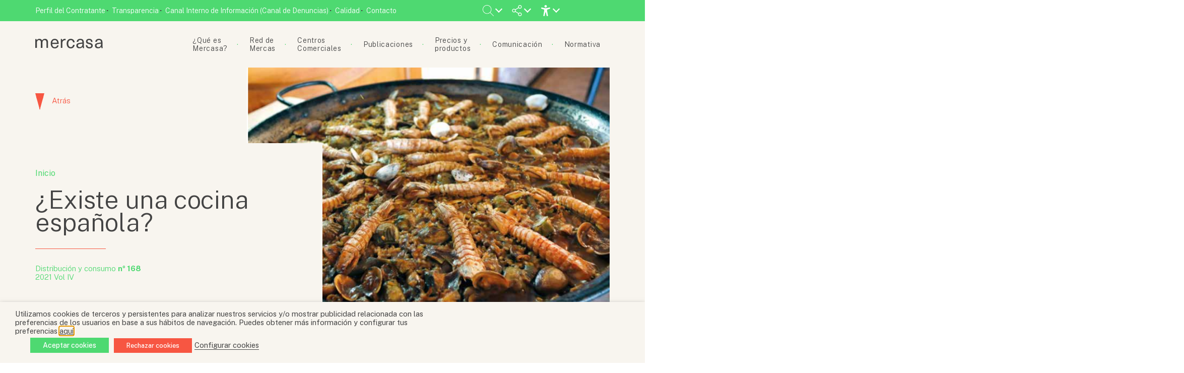

--- FILE ---
content_type: text/html; charset=UTF-8
request_url: https://www.mercasa.es/distribucion-y-consumo-articulos/existe-una-cocina-espanola/
body_size: 96270
content:




<!DOCTYPE html>
<html class="no-js" lang="es">
    <head>
        <meta http-equiv="Content-Type" content="text/html; charset=UTF-8">
                    <title>¿Existe una cocina española? &#8211; Mercasa</title>
            <meta name="description" content="">
                <meta http-equiv="X-UA-Compatible" content="IE=edge,chrome=1">
        
        <meta name="viewport" content="width=device-width, initial-scale=1.0">
        <meta name="twitter:site" content="@Mercasa_mercas" />
        <meta name="twitter:card" content="summary_large_image">
        <meta name="twitter:title" content="¿Existe una cocina española?">
        <meta name="twitter:description" content="Empresa pública de gestión e información de la cadena alimentaria">

                    <meta property="og:image" content="https://www.mercasa.es/wp-content/themes/mercasa/assets/images/mercasa_placeholder.png">
            <meta name="twitter:image" content="https://www.mercasa.es/wp-content/themes/mercasa/assets/images/mercasa_placeholder.png">
               

            
        <link rel="alternate" type="text/xml" title="Mercasa RSS 0.92 Feed" href="https://www.mercasa.es/feed/rss/">
        <link rel="alternate" type="application/atom+xml" title="Mercasa Atom Feed" href="https://www.mercasa.es/feed/atom/">
        <link rel="alternate" type="application/rss+xml" title="Mercasa RSS 2.0 Feed" href="https://www.mercasa.es/feed/">
        <link rel="pingback" href="https://www.mercasa.es/xmlrpc.php">
        <link rel="preconnect" href="https://fonts.googleapis.com">
        <link rel="preconnect" href="https://fonts.gstatic.com" crossorigin>
        <link href="https://fonts.googleapis.com/css2?family=Public+Sans:ital,wght@0,100;0,200;0,300;0,400;0,500;0,600;0,700;0,800;0,900;1,100;1,200;1,300;1,400;1,500;1,600;1,700;1,800;1,900&display=swap" rel="stylesheet"> 
        <meta name='robots' content='max-image-preview:large' />
	<style>img:is([sizes="auto" i], [sizes^="auto," i]) { contain-intrinsic-size: 3000px 1500px }</style>
	<link rel='dns-prefetch' href='//cdnjs.cloudflare.com' />
<link rel='dns-prefetch' href='//unpkg.com' />
<link rel='dns-prefetch' href='//cdn.jsdelivr.net' />
<!-- www.mercasa.es is managing ads with Advanced Ads 2.0.16 – https://wpadvancedads.com/ --><script id="merca-ready">
			window.advanced_ads_ready=function(e,a){a=a||"complete";var d=function(e){return"interactive"===a?"loading"!==e:"complete"===e};d(document.readyState)?e():document.addEventListener("readystatechange",(function(a){d(a.target.readyState)&&e()}),{once:"interactive"===a})},window.advanced_ads_ready_queue=window.advanced_ads_ready_queue||[];		</script>
		<link rel='stylesheet' id='wp-block-library-css' href='https://www.mercasa.es/wp-includes/css/dist/block-library/style.min.css?ver=6.7.4' type='text/css' media='all' />
<style id='classic-theme-styles-inline-css' type='text/css'>
/*! This file is auto-generated */
.wp-block-button__link{color:#fff;background-color:#32373c;border-radius:9999px;box-shadow:none;text-decoration:none;padding:calc(.667em + 2px) calc(1.333em + 2px);font-size:1.125em}.wp-block-file__button{background:#32373c;color:#fff;text-decoration:none}
</style>
<style id='global-styles-inline-css' type='text/css'>
:root{--wp--preset--aspect-ratio--square: 1;--wp--preset--aspect-ratio--4-3: 4/3;--wp--preset--aspect-ratio--3-4: 3/4;--wp--preset--aspect-ratio--3-2: 3/2;--wp--preset--aspect-ratio--2-3: 2/3;--wp--preset--aspect-ratio--16-9: 16/9;--wp--preset--aspect-ratio--9-16: 9/16;--wp--preset--color--black: #000000;--wp--preset--color--cyan-bluish-gray: #abb8c3;--wp--preset--color--white: #ffffff;--wp--preset--color--pale-pink: #f78da7;--wp--preset--color--vivid-red: #cf2e2e;--wp--preset--color--luminous-vivid-orange: #ff6900;--wp--preset--color--luminous-vivid-amber: #fcb900;--wp--preset--color--light-green-cyan: #7bdcb5;--wp--preset--color--vivid-green-cyan: #00d084;--wp--preset--color--pale-cyan-blue: #8ed1fc;--wp--preset--color--vivid-cyan-blue: #0693e3;--wp--preset--color--vivid-purple: #9b51e0;--wp--preset--gradient--vivid-cyan-blue-to-vivid-purple: linear-gradient(135deg,rgba(6,147,227,1) 0%,rgb(155,81,224) 100%);--wp--preset--gradient--light-green-cyan-to-vivid-green-cyan: linear-gradient(135deg,rgb(122,220,180) 0%,rgb(0,208,130) 100%);--wp--preset--gradient--luminous-vivid-amber-to-luminous-vivid-orange: linear-gradient(135deg,rgba(252,185,0,1) 0%,rgba(255,105,0,1) 100%);--wp--preset--gradient--luminous-vivid-orange-to-vivid-red: linear-gradient(135deg,rgba(255,105,0,1) 0%,rgb(207,46,46) 100%);--wp--preset--gradient--very-light-gray-to-cyan-bluish-gray: linear-gradient(135deg,rgb(238,238,238) 0%,rgb(169,184,195) 100%);--wp--preset--gradient--cool-to-warm-spectrum: linear-gradient(135deg,rgb(74,234,220) 0%,rgb(151,120,209) 20%,rgb(207,42,186) 40%,rgb(238,44,130) 60%,rgb(251,105,98) 80%,rgb(254,248,76) 100%);--wp--preset--gradient--blush-light-purple: linear-gradient(135deg,rgb(255,206,236) 0%,rgb(152,150,240) 100%);--wp--preset--gradient--blush-bordeaux: linear-gradient(135deg,rgb(254,205,165) 0%,rgb(254,45,45) 50%,rgb(107,0,62) 100%);--wp--preset--gradient--luminous-dusk: linear-gradient(135deg,rgb(255,203,112) 0%,rgb(199,81,192) 50%,rgb(65,88,208) 100%);--wp--preset--gradient--pale-ocean: linear-gradient(135deg,rgb(255,245,203) 0%,rgb(182,227,212) 50%,rgb(51,167,181) 100%);--wp--preset--gradient--electric-grass: linear-gradient(135deg,rgb(202,248,128) 0%,rgb(113,206,126) 100%);--wp--preset--gradient--midnight: linear-gradient(135deg,rgb(2,3,129) 0%,rgb(40,116,252) 100%);--wp--preset--font-size--small: 13px;--wp--preset--font-size--medium: 20px;--wp--preset--font-size--large: 36px;--wp--preset--font-size--x-large: 42px;--wp--preset--spacing--20: 0.44rem;--wp--preset--spacing--30: 0.67rem;--wp--preset--spacing--40: 1rem;--wp--preset--spacing--50: 1.5rem;--wp--preset--spacing--60: 2.25rem;--wp--preset--spacing--70: 3.38rem;--wp--preset--spacing--80: 5.06rem;--wp--preset--shadow--natural: 6px 6px 9px rgba(0, 0, 0, 0.2);--wp--preset--shadow--deep: 12px 12px 50px rgba(0, 0, 0, 0.4);--wp--preset--shadow--sharp: 6px 6px 0px rgba(0, 0, 0, 0.2);--wp--preset--shadow--outlined: 6px 6px 0px -3px rgba(255, 255, 255, 1), 6px 6px rgba(0, 0, 0, 1);--wp--preset--shadow--crisp: 6px 6px 0px rgba(0, 0, 0, 1);}:where(.is-layout-flex){gap: 0.5em;}:where(.is-layout-grid){gap: 0.5em;}body .is-layout-flex{display: flex;}.is-layout-flex{flex-wrap: wrap;align-items: center;}.is-layout-flex > :is(*, div){margin: 0;}body .is-layout-grid{display: grid;}.is-layout-grid > :is(*, div){margin: 0;}:where(.wp-block-columns.is-layout-flex){gap: 2em;}:where(.wp-block-columns.is-layout-grid){gap: 2em;}:where(.wp-block-post-template.is-layout-flex){gap: 1.25em;}:where(.wp-block-post-template.is-layout-grid){gap: 1.25em;}.has-black-color{color: var(--wp--preset--color--black) !important;}.has-cyan-bluish-gray-color{color: var(--wp--preset--color--cyan-bluish-gray) !important;}.has-white-color{color: var(--wp--preset--color--white) !important;}.has-pale-pink-color{color: var(--wp--preset--color--pale-pink) !important;}.has-vivid-red-color{color: var(--wp--preset--color--vivid-red) !important;}.has-luminous-vivid-orange-color{color: var(--wp--preset--color--luminous-vivid-orange) !important;}.has-luminous-vivid-amber-color{color: var(--wp--preset--color--luminous-vivid-amber) !important;}.has-light-green-cyan-color{color: var(--wp--preset--color--light-green-cyan) !important;}.has-vivid-green-cyan-color{color: var(--wp--preset--color--vivid-green-cyan) !important;}.has-pale-cyan-blue-color{color: var(--wp--preset--color--pale-cyan-blue) !important;}.has-vivid-cyan-blue-color{color: var(--wp--preset--color--vivid-cyan-blue) !important;}.has-vivid-purple-color{color: var(--wp--preset--color--vivid-purple) !important;}.has-black-background-color{background-color: var(--wp--preset--color--black) !important;}.has-cyan-bluish-gray-background-color{background-color: var(--wp--preset--color--cyan-bluish-gray) !important;}.has-white-background-color{background-color: var(--wp--preset--color--white) !important;}.has-pale-pink-background-color{background-color: var(--wp--preset--color--pale-pink) !important;}.has-vivid-red-background-color{background-color: var(--wp--preset--color--vivid-red) !important;}.has-luminous-vivid-orange-background-color{background-color: var(--wp--preset--color--luminous-vivid-orange) !important;}.has-luminous-vivid-amber-background-color{background-color: var(--wp--preset--color--luminous-vivid-amber) !important;}.has-light-green-cyan-background-color{background-color: var(--wp--preset--color--light-green-cyan) !important;}.has-vivid-green-cyan-background-color{background-color: var(--wp--preset--color--vivid-green-cyan) !important;}.has-pale-cyan-blue-background-color{background-color: var(--wp--preset--color--pale-cyan-blue) !important;}.has-vivid-cyan-blue-background-color{background-color: var(--wp--preset--color--vivid-cyan-blue) !important;}.has-vivid-purple-background-color{background-color: var(--wp--preset--color--vivid-purple) !important;}.has-black-border-color{border-color: var(--wp--preset--color--black) !important;}.has-cyan-bluish-gray-border-color{border-color: var(--wp--preset--color--cyan-bluish-gray) !important;}.has-white-border-color{border-color: var(--wp--preset--color--white) !important;}.has-pale-pink-border-color{border-color: var(--wp--preset--color--pale-pink) !important;}.has-vivid-red-border-color{border-color: var(--wp--preset--color--vivid-red) !important;}.has-luminous-vivid-orange-border-color{border-color: var(--wp--preset--color--luminous-vivid-orange) !important;}.has-luminous-vivid-amber-border-color{border-color: var(--wp--preset--color--luminous-vivid-amber) !important;}.has-light-green-cyan-border-color{border-color: var(--wp--preset--color--light-green-cyan) !important;}.has-vivid-green-cyan-border-color{border-color: var(--wp--preset--color--vivid-green-cyan) !important;}.has-pale-cyan-blue-border-color{border-color: var(--wp--preset--color--pale-cyan-blue) !important;}.has-vivid-cyan-blue-border-color{border-color: var(--wp--preset--color--vivid-cyan-blue) !important;}.has-vivid-purple-border-color{border-color: var(--wp--preset--color--vivid-purple) !important;}.has-vivid-cyan-blue-to-vivid-purple-gradient-background{background: var(--wp--preset--gradient--vivid-cyan-blue-to-vivid-purple) !important;}.has-light-green-cyan-to-vivid-green-cyan-gradient-background{background: var(--wp--preset--gradient--light-green-cyan-to-vivid-green-cyan) !important;}.has-luminous-vivid-amber-to-luminous-vivid-orange-gradient-background{background: var(--wp--preset--gradient--luminous-vivid-amber-to-luminous-vivid-orange) !important;}.has-luminous-vivid-orange-to-vivid-red-gradient-background{background: var(--wp--preset--gradient--luminous-vivid-orange-to-vivid-red) !important;}.has-very-light-gray-to-cyan-bluish-gray-gradient-background{background: var(--wp--preset--gradient--very-light-gray-to-cyan-bluish-gray) !important;}.has-cool-to-warm-spectrum-gradient-background{background: var(--wp--preset--gradient--cool-to-warm-spectrum) !important;}.has-blush-light-purple-gradient-background{background: var(--wp--preset--gradient--blush-light-purple) !important;}.has-blush-bordeaux-gradient-background{background: var(--wp--preset--gradient--blush-bordeaux) !important;}.has-luminous-dusk-gradient-background{background: var(--wp--preset--gradient--luminous-dusk) !important;}.has-pale-ocean-gradient-background{background: var(--wp--preset--gradient--pale-ocean) !important;}.has-electric-grass-gradient-background{background: var(--wp--preset--gradient--electric-grass) !important;}.has-midnight-gradient-background{background: var(--wp--preset--gradient--midnight) !important;}.has-small-font-size{font-size: var(--wp--preset--font-size--small) !important;}.has-medium-font-size{font-size: var(--wp--preset--font-size--medium) !important;}.has-large-font-size{font-size: var(--wp--preset--font-size--large) !important;}.has-x-large-font-size{font-size: var(--wp--preset--font-size--x-large) !important;}
:where(.wp-block-post-template.is-layout-flex){gap: 1.25em;}:where(.wp-block-post-template.is-layout-grid){gap: 1.25em;}
:where(.wp-block-columns.is-layout-flex){gap: 2em;}:where(.wp-block-columns.is-layout-grid){gap: 2em;}
:root :where(.wp-block-pullquote){font-size: 1.5em;line-height: 1.6;}
</style>
<link rel='stylesheet' id='contact-form-7-css' href='https://www.mercasa.es/wp-content/plugins/contact-form-7/includes/css/styles.css?ver=6.1.4' type='text/css' media='all' />
<link rel='stylesheet' id='dashicons-css' href='https://www.mercasa.es/wp-includes/css/dashicons.min.css?ver=6.7.4' type='text/css' media='all' />
<link rel='stylesheet' id='mmenu-css' href='https://www.mercasa.es/wp-content/plugins/mmenu/css/mmenu.css?ver=20' type='text/css' media='all' />
<link rel='stylesheet' id='cookie-law-info-css' href='https://www.mercasa.es/wp-content/plugins/webtoffee-gdpr-cookie-consent/public/css/cookie-law-info-public.css?ver=2.3.7' type='text/css' media='all' />
<link rel='stylesheet' id='cookie-law-info-gdpr-css' href='https://www.mercasa.es/wp-content/plugins/webtoffee-gdpr-cookie-consent/public/css/cookie-law-info-gdpr.css?ver=2.3.7' type='text/css' media='all' />
<style id='cookie-law-info-gdpr-inline-css' type='text/css'>
.cli-modal-content, .cli-tab-content { background-color: #ffffff; }.cli-privacy-content-text, .cli-modal .cli-modal-dialog, .cli-tab-container p, a.cli-privacy-readmore { color: #000000; }.cli-tab-header { background-color: #f2f2f2; }.cli-tab-header, .cli-tab-header a.cli-nav-link,span.cli-necessary-caption,.cli-switch .cli-slider:after { color: #000000; }.cli-switch .cli-slider:before { background-color: #ffffff; }.cli-switch input:checked + .cli-slider:before { background-color: #ffffff; }.cli-switch .cli-slider { background-color: #e3e1e8; }.cli-switch input:checked + .cli-slider { background-color: #28a745; }.cli-modal-close svg { fill: #000000; }.cli-tab-footer .wt-cli-privacy-accept-all-btn { background-color: #00acad; color: #ffffff}.cli-tab-footer .wt-cli-privacy-accept-btn { background-color: #00acad; color: #ffffff}.cli-tab-header a:before{ border-right: 1px solid #000000; border-bottom: 1px solid #000000; }
</style>
<link rel='stylesheet' id='pandora-style-css' href='https://www.mercasa.es/wp-content/themes/mercasa/style.css?ver=1.032' type='text/css' media='all' />
<link rel='stylesheet' id='bootstrap-css-css' href='https://cdn.jsdelivr.net/npm/bootstrap@5.1.3/dist/css/bootstrap-grid.min.css?ver=6.7.4' type='text/css' media='all' />
<link rel='stylesheet' id='animationscss-css' href='https://cdnjs.cloudflare.com/ajax/libs/animate.css/4.1.1/animate.min.css?ver=6.7.4' type='text/css' media='all' />
<link rel='stylesheet' id='fontawesome-css' href='https://cdnjs.cloudflare.com/ajax/libs/font-awesome/6.5.1/css/all.min.css?ver=6.7.4' type='text/css' media='all' />
<link rel='stylesheet' id='swipercss-css' href='https://unpkg.com/swiper@7/swiper-bundle.min.css?ver=6.7.4' type='text/css' media='all' />
<script type="text/javascript" src="https://www.mercasa.es/wp-includes/js/jquery/jquery.min.js?ver=3.7.1" id="jquery-core-js"></script>
<script type="text/javascript" src="https://www.mercasa.es/wp-includes/js/jquery/jquery-migrate.min.js?ver=3.4.1" id="jquery-migrate-js"></script>
<script type="text/javascript" src="https://www.mercasa.es/wp-content/plugins/mmenu/js/mmenu.js?ver=20" id="mmenu-js"></script>
<script type="text/javascript" id="cookie-law-info-js-extra">
/* <![CDATA[ */
var Cli_Data = {"nn_cookie_ids":[],"non_necessary_cookies":[],"cookielist":{"necessary":{"id":319,"status":true,"priority":0,"title":"Necessary","strict":true,"default_state":false,"ccpa_optout":false,"loadonstart":false},"functional":{"id":320,"status":true,"priority":5,"title":"Functional","strict":false,"default_state":false,"ccpa_optout":false,"loadonstart":false},"performance":{"id":321,"status":true,"priority":4,"title":"Performance","strict":false,"default_state":false,"ccpa_optout":false,"loadonstart":false},"analytics":{"id":322,"status":true,"priority":3,"title":"Analytics","strict":false,"default_state":false,"ccpa_optout":false,"loadonstart":false},"advertisement":{"id":323,"status":true,"priority":2,"title":"Advertisement","strict":false,"default_state":false,"ccpa_optout":false,"loadonstart":false},"others":{"id":324,"status":true,"priority":1,"title":"Others","strict":false,"default_state":false,"ccpa_optout":false,"loadonstart":false}},"ajax_url":"https:\/\/www.mercasa.es\/wp-admin\/admin-ajax.php","current_lang":"es","security":"34efdf4d68","eu_countries":["GB"],"geoIP":"disabled","use_custom_geolocation_api":"","custom_geolocation_api":"https:\/\/geoip.cookieyes.com\/geoip\/checker\/result.php","consentVersion":"1","strictlyEnabled":["necessary","obligatoire"],"cookieDomain":"","privacy_length":"250","ccpaEnabled":"","ccpaRegionBased":"","ccpaBarEnabled":"","ccpaType":"gdpr","triggerDomRefresh":"","secure_cookies":""};
var log_object = {"ajax_url":"https:\/\/www.mercasa.es\/wp-admin\/admin-ajax.php"};
/* ]]> */
</script>
<script type="text/javascript" src="https://www.mercasa.es/wp-content/plugins/webtoffee-gdpr-cookie-consent/public/js/cookie-law-info-public.js?ver=2.3.7" id="cookie-law-info-js"></script>
<script type="text/javascript" src="https://www.mercasa.es/wp-content/themes/mercasa/assets/javascript/vendor/jspdf.min.js?ver=1.032" id="jspdf-js"></script>
<script type="text/javascript" src="https://cdnjs.cloudflare.com/ajax/libs/jqueryui/1.12.1/jquery-ui.min.js?ver=1.032" id="jquery-ui-js"></script>
<script type="text/javascript" src="https://unpkg.com/swiper@7/swiper-bundle.min.js?ver=6.7.4" id="swiperjs-js"></script>
<script type="text/javascript" src="https://cdnjs.cloudflare.com/ajax/libs/waypoints/2.0.5/waypoints.min.js?ver=1.032" id="waypoints-js"></script>
<script type="text/javascript" id="advanced-ads-advanced-js-js-extra">
/* <![CDATA[ */
var advads_options = {"blog_id":"1","privacy":{"enabled":false,"state":"not_needed"}};
/* ]]> */
</script>
<script type="text/javascript" src="https://www.mercasa.es/wp-content/plugins/advanced-ads/public/assets/js/advanced.min.js?ver=2.0.16" id="advanced-ads-advanced-js-js"></script>
<script></script><link rel="https://api.w.org/" href="https://www.mercasa.es/wp-json/" /><link rel="EditURI" type="application/rsd+xml" title="RSD" href="https://www.mercasa.es/xmlrpc.php?rsd" />
<meta name="generator" content="WordPress 6.7.4" />
<link rel="canonical" href="https://www.mercasa.es/distribucion-y-consumo-articulos/existe-una-cocina-espanola/" />
<link rel='shortlink' href='https://www.mercasa.es/?p=13053' />
<link rel="alternate" title="oEmbed (JSON)" type="application/json+oembed" href="https://www.mercasa.es/wp-json/oembed/1.0/embed?url=https%3A%2F%2Fwww.mercasa.es%2Fdistribucion-y-consumo-articulos%2Fexiste-una-cocina-espanola%2F" />
<link rel="alternate" title="oEmbed (XML)" type="text/xml+oembed" href="https://www.mercasa.es/wp-json/oembed/1.0/embed?url=https%3A%2F%2Fwww.mercasa.es%2Fdistribucion-y-consumo-articulos%2Fexiste-una-cocina-espanola%2F&#038;format=xml" />
<script>advads_items = { conditions: {}, display_callbacks: {}, display_effect_callbacks: {}, hide_callbacks: {}, backgrounds: {}, effect_durations: {}, close_functions: {}, showed: [] };</script><style type="text/css" id="merca-layer-custom-css"></style>        <link rel="apple-touch-icon" sizes="57x57" href="https://www.mercasa.es/wp-content/themes/mercasa/assets/images/favicons/apple-icon-57x57.png">
        <link rel="apple-touch-icon" sizes="60x60" href="https://www.mercasa.es/wp-content/themes/mercasa/assets/images/favicons/apple-icon-60x60.png">
        <link rel="apple-touch-icon" sizes="72x72" href="https://www.mercasa.es/wp-content/themes/mercasa/assets/images/favicons/apple-icon-72x72.png">
        <link rel="apple-touch-icon" sizes="76x76" href="https://www.mercasa.es/wp-content/themes/mercasa/assets/images/favicons/apple-icon-76x76.png">
        <link rel="apple-touch-icon" sizes="114x114" href="https://www.mercasa.es/wp-content/themes/mercasa/assets/images/favicons/apple-icon-114x114.png">
        <link rel="apple-touch-icon" sizes="120x120" href="https://www.mercasa.es/wp-content/themes/mercasa/assets/images/favicons/apple-icon-120x120.png">
        <link rel="apple-touch-icon" sizes="144x144" href="https://www.mercasa.es/wp-content/themes/mercasa/assets/images/favicons/apple-icon-144x144.png">
        <link rel="apple-touch-icon" sizes="152x152" href="https://www.mercasa.es/wp-content/themes/mercasa/assets/images/favicons/apple-icon-152x152.png">
        <link rel="apple-touch-icon" sizes="180x180" href="https://www.mercasa.es/wp-content/themes/mercasa/assets/images/favicons/apple-icon-180x180.png">
        <link rel="icon" type="image/png" sizes="192x192"  href="https://www.mercasa.es/wp-content/themes/mercasa/assets/images/favicons/android-icon-192x192.png">
        <link rel="icon" type="image/png" sizes="32x32" href="https://www.mercasa.es/wp-content/themes/mercasa/assets/images/favicons/favicon-32x32.png">
        <link rel="icon" type="image/png" sizes="96x96" href="https://www.mercasa.es/wp-content/themes/mercasa/assets/images/favicons/favicon-96x96.png">
        <link rel="icon" type="image/png" sizes="16x16" href="https://www.mercasa.es/wp-content/themes/mercasa/assets/images/favicons/favicon-16x16.png">
        <link rel="manifest" href="https://www.mercasa.es/wp-content/themes/mercasa/assets/images/favicons/manifest.json">
        <meta name="msapplication-TileColor" content="#ffffff">
        <meta name="msapplication-TileImage" content="/ms-icon-144x144.png">
        <meta name="theme-color" content="#ffffff">
                    <meta property="og:title" content="¿Existe una cocina española?" />
                                <meta property="og:type" content="article" />
                <meta property="og:url" content="https://www.mercasa.es/distribucion-y-consumo-articulos/existe-una-cocina-espanola/" />
                <meta property="og:image" content="">
                <meta property="og:site_name" content="Mercasa" />
                <meta name="twitter:card" value="summary_large_image" />
                <meta name="twitter:url" value="https://www.mercasa.es/distribucion-y-consumo-articulos/existe-una-cocina-espanola/" />
                <meta name="twitter:title" value="¿Existe una cocina española?" />
                                <meta name="twitter:image" value="" />
                                <meta name="DC.Identifier" content="https://www.mercasa.es/distribucion-y-consumo-articulos/existe-una-cocina-espanola/">
                <meta name="DC.Date" content="2022-03-09">
                <meta name="DC.Title" content="¿Existe una cocina española?">
                <meta name="DC.Publisher" content="Mercasa">
                <meta name="DC.Language" scheme="UTF-8" content="es">
            		<script type="text/javascript">
			var advadsCfpQueue = [];
			var advadsCfpAd = function( adID ) {
				if ( 'undefined' === typeof advadsProCfp ) {
					advadsCfpQueue.push( adID )
				} else {
					advadsProCfp.addElement( adID )
				}
			}
		</script>
		<meta name="generator" content="Powered by WPBakery Page Builder - drag and drop page builder for WordPress."/>
<noscript><style> .wpb_animate_when_almost_visible { opacity: 1; }</style></noscript>
                    <!-- Google Tag Manager -->
			<script type="text/plain" data-cli-class="cli-blocker-script" data-cli-label="Administrador de etiquetas de Google"  data-cli-script-type="analytics" data-cli-block="true" data-cli-block-if-ccpa-optout="false" data-cli-element-position="head">(function(w,d,s,l,i){w[l]=w[l]||[];w[l].push({'gtm.start':
			new Date().getTime(),event:'gtm.js'});var f=d.getElementsByTagName(s)[0],
			j=d.createElement(s),dl=l!='dataLayer'?'&l='+l:'';j.async=true;j.src=
			'https://www.googletagmanager.com/gtm.js?id='+i+dl;f.parentNode.insertBefore(j,f);
			})(window,document,'script','dataLayer','GTM-KH554RMD');</script>
			<!-- End Google Tag Manager -->
             </head>
    <body class="post single post-id-13053 wpb-js-composer js-comp-ver-8.2 vc_responsive">   
        <!-- Google Tag Manager (noscript) -->
		<noscript><iframe data-cli-class="cli-blocker-script" data-cli-label="Administrador de etiquetas de Google"  data-cli-script-type="analytics" data-cli-block="true" data-cli-block-if-ccpa-optout="false" data-cli-element-position="body" data-cli-placeholder="Acepte <a class='cli_manage_current_consent'> Analytics</a> cookies para ver el contenido." data-cli-src="https://www.googletagmanager.com/ns.html?id=GTM-KH554RMD"
		height="0" width="0" style="display:none;visibility:hidden"></iframe></noscript>
		<!-- End Google Tag Manager (noscript) -->

        <header id="top">
            <section class="top--bar">
                <div class="container">
                    <div class="top--menu">
                        <div id="menu-location-top-bar" class="menu-top-bar-container"><ul id="menu-top-bar" class="menu"><li id="menu-item-1732" class="menu-item menu-item-type-post_type menu-item-object-page menu-item-1732"><a href="https://www.mercasa.es/perfil-del-contratante/">Perfil del Contratante</a></li>
<li id="menu-item-1731" class="menu-item menu-item-type-post_type_archive menu-item-object-transparencia menu-item-1731"><a href="https://www.mercasa.es/transparencia/">Transparencia</a></li>
<li id="menu-item-20646" class="menu-item menu-item-type-custom menu-item-object-custom menu-item-20646"><a target="_blank" href="http://centinela.lefebvre.es/public/concept/1746065?access=JQAZmrfqsnyi3d%2bDQyMuD5JfPXVSXVv%2f5SLBmaD6l3Y%3d">Canal Interno de Información (Canal de Denuncias)</a></li>
<li id="menu-item-12620" class="menu-item menu-item-type-post_type menu-item-object-page menu-item-12620"><a href="https://www.mercasa.es/que-es-mercasa/calidad/">Calidad</a></li>
<li id="menu-item-13644" class="menu-item menu-item-type-post_type menu-item-object-page menu-item-13644"><a href="https://www.mercasa.es/contacto/">Contacto</a></li>
</ul></div>                    </div>
                    <div class="top--actions">
                        <ul>
                            <li class="has-childs">
                                <div class="search-tab">
                                    <svg id="open-search-form">
                                        <use xlink:href="#lupa" />
                                    </svg> 
                                </div>
                                <ul>
                                    <div id="searchform-wrapper">
                                        <form method="get" id="searchform" action="https://www.mercasa.es/">
    <label class="acc-i" for="s">Buscar...</label>
    <input type="text" id="s" name="s" placeholder="Buscar..." value="">
    <input type="submit" value="Buscar">
</form>                                    </div>
                                </ul>               
                            </li>
                            <!-- <li class="has-childs">
                                <div class="share-web">
                                    <svg>
                                        <use xlink:href="#language" />
                                    </svg> 
                                </div>
                                <ul>
                                    <label>Idioma:</label>
                                    <li><a href="">ESPAÑOL</a></li>
                                    <li><a href="">ENGLISH</a></li>
                                </ul>
                            </li> -->
                            <li class="has-childs">
                                <div class="share-web">
                                    <svg>
                                        <use xlink:href="#share" />
                                    </svg> 
                                </div>
                                <ul>
                                    <span>Visítanos en...</span>
                                    <li><a target="_blank" href="https://www.facebook.com/mercasa.mercas"><span class="acc-i">Icono de Facebook</span><i class="fab fa-facebook-f"></i></a></li>
                                    <li><a target="_blank" href="https://twitter.com/Mercasa_mercas"><span class="acc-i">Icono de Twitter</span><i class="fa-brands fa-x-twitter"></i></a></li>
                                    <li><a target="_blank" href="https://www.instagram.com/Mercasa.mercas/"><span class="acc-i">Icono de Instagram</span><i class="fab fa-instagram"></i></a></li>
                                    <li><a target="_blank" href="https://es.linkedin.com/company/mercasa-mercados-centrales-de-abastecimiento-s-a-"><span class="acc-i">Icono de Linkedn</span><i class="fab fa-linkedin-in"></i></a></li>
                                    <li><a target="_blank" href="https://www.youtube.com/channel/UCzOG8UJdx38EOsz2bJ175Vw"><span class="acc-i">Icono de Youtube</span><i class="fab fa-youtube"></i></a></li>
                                </ul>
                            </li>
                            <li class="has-childs">
                                
                                <svg><use xlink:href='#accessibility'></use></svg>
                                <ul class="accessibility">
                                    <li>
                                        <p>Modo de alto contraste</p>
                                        <button class="toogle" accesskey="c" id="convertButton"><div class="acc-i">Icono modo alto contraste</div>
                                            <span></span>
                                        </button>
                                    </li>
                                    <li>
                                        <p>Tamaño de fuente</p>
                                        <div class="sizes">
                                            <button accesskey="d" id="disminuir">-A</button>
                                            <button accesskey="a"  id="aumentar">+A</button>
                                        </div>
                                    </li>
                                    <!-- <li>
                                        <p>Resetear valores</p>
                                        <svg><use xlink:href='#error'></use></svg>
                                    </li> -->
                                </ul>                   
                               
                            </li>
                        </ul>
                    </div>
                </div>
            </section>  

            <section class="mainnav--wrapper">
                <div class="container">
                    <div class="main--nav">
                        <div class="logo--wrapper">
                            <div class="logo">
                                <a href="/">
                                    <span class="acc-i">Mercasa</span>
                                    <svg class="logo-svg color-light-green change-color">
                                        <use xlink:href="#logo" />
                                    </svg>
                                </a>
                            </div>
                        </div>
                        <div class="nav--wrapper">
                            <div id="menu-location-extra-menu" class="menu-mobile-menu-container"><ul id="menu-mobile-menu" class="menu"><li id="menu-item-14234" class="menu-item menu-item-type-custom menu-item-object-custom menu-item-has-children menu-item-14234"><a>¿Qué es Mercasa?</a>
<ul class="sub-menu">
	<li id="menu-item-24706" class="menu-item menu-item-type-post_type menu-item-object-page menu-item-24706"><a href="https://www.mercasa.es/que-es-mercasa/plan-estrategico-2025-2029/">Plan Estratégico 2025-2029</a></li>
	<li id="menu-item-23598" class="menu-item menu-item-type-post_type menu-item-object-page menu-item-23598"><a href="https://www.mercasa.es/que-es-mercasa/valores-y-esg/">Valores y ESG</a></li>
	<li id="menu-item-14237" class="menu-item menu-item-type-post_type menu-item-object-page menu-item-14237"><a href="https://www.mercasa.es/que-es-mercasa/nuestra-historia/">Nuestra historia</a></li>
	<li id="menu-item-14238" class="menu-item menu-item-type-post_type menu-item-object-page menu-item-14238"><a href="https://www.mercasa.es/que-es-mercasa/composicion-societaria/">Composición societaria</a></li>
	<li id="menu-item-14239" class="menu-item menu-item-type-post_type menu-item-object-page menu-item-14239"><a href="https://www.mercasa.es/que-es-mercasa/contribucion-a-la-cadena-alimentaria/">Contribución a la cadena alimentaria</a></li>
	<li id="menu-item-14240" class="menu-item menu-item-type-post_type menu-item-object-page menu-item-14240"><a href="https://www.mercasa.es/que-es-mercasa/unete-a-mercasa/">Únete a Mercasa</a></li>
	<li id="menu-item-14241" class="menu-item menu-item-type-post_type_archive menu-item-object-transparencia menu-item-14241"><a href="https://www.mercasa.es/transparencia/">Transparencia</a></li>
	<li id="menu-item-14242" class="menu-item menu-item-type-post_type menu-item-object-page menu-item-14242"><a href="https://www.mercasa.es/que-es-mercasa/calidad/">Calidad</a></li>
</ul>
</li>
<li id="menu-item-14243" class="menu-item menu-item-type-custom menu-item-object-custom menu-item-has-children menu-item-14243"><a>Red de Mercas</a>
<ul class="sub-menu">
	<li id="menu-item-14244" class="menu-item menu-item-type-post_type_archive menu-item-object-merca menu-item-14244"><a href="https://www.mercasa.es/red-de-mercas/">Red de Mercas</a></li>
	<li id="menu-item-14245" class="menu-item menu-item-type-post_type menu-item-object-page menu-item-14245"><a href="https://www.mercasa.es/red-de-mercas-page/unete-a-la-red/">Únete a la Red</a></li>
</ul>
</li>
<li id="menu-item-14246" class="menu-item menu-item-type-custom menu-item-object-custom menu-item-has-children menu-item-14246"><a>Centros Comerciales</a>
<ul class="sub-menu">
	<li id="menu-item-14247" class="menu-item menu-item-type-post_type_archive menu-item-object-centro-comercial menu-item-14247"><a href="https://www.mercasa.es/centros-comerciales/">Red de Centros Comerciales</a></li>
	<li id="menu-item-14248" class="menu-item menu-item-type-post_type menu-item-object-centro-comercial menu-item-14248"><a href="https://www.mercasa.es/centro-comercial/getafe-3/">Getafe-3</a></li>
	<li id="menu-item-14249" class="menu-item menu-item-type-post_type menu-item-object-centro-comercial menu-item-14249"><a href="https://www.mercasa.es/centro-comercial/el-centre-de-la-vila/">El Centre de la Vila</a></li>
	<li id="menu-item-14250" class="menu-item menu-item-type-post_type menu-item-object-centro-comercial menu-item-14250"><a href="https://www.mercasa.es/centro-comercial/arrecife/">Arrecife</a></li>
	<li id="menu-item-14251" class="menu-item menu-item-type-post_type menu-item-object-centro-comercial menu-item-14251"><a href="https://www.mercasa.es/centro-comercial/la-maquina/">La Máquina</a></li>
	<li id="menu-item-14252" class="menu-item menu-item-type-post_type menu-item-object-centro-comercial menu-item-14252"><a href="https://www.mercasa.es/centro-comercial/la-asuncion/">La Asunción</a></li>
	<li id="menu-item-14253" class="menu-item menu-item-type-post_type menu-item-object-centro-comercial menu-item-14253"><a href="https://www.mercasa.es/centro-comercial/la-plaza/">La Plaza</a></li>
	<li id="menu-item-14254" class="menu-item menu-item-type-post_type menu-item-object-centro-comercial menu-item-14254"><a href="https://www.mercasa.es/centro-comercial/los-cipreses/">Los Cipreses</a></li>
	<li id="menu-item-14255" class="menu-item menu-item-type-post_type menu-item-object-centro-comercial menu-item-14255"><a href="https://www.mercasa.es/centro-comercial/opcion/">Opción</a></li>
</ul>
</li>
<li id="menu-item-14256" class="menu-item menu-item-type-custom menu-item-object-custom menu-item-has-children menu-item-14256"><a>Publicaciones</a>
<ul class="sub-menu">
	<li id="menu-item-14257" class="menu-item menu-item-type-post_type menu-item-object-page menu-item-14257"><a href="https://www.mercasa.es/publicaciones/distribucion-y-consumo/">Distribución y Consumo</a></li>
	<li id="menu-item-14258" class="menu-item menu-item-type-post_type menu-item-object-page menu-item-14258"><a href="https://www.mercasa.es/publicaciones/alimentacion-en-espana/">Alimentación en España</a></li>
	<li id="menu-item-14259" class="menu-item menu-item-type-post_type menu-item-object-page menu-item-14259"><a href="https://www.mercasa.es/publicaciones/informes-anuales/">Informes anuales</a></li>
	<li id="menu-item-14260" class="menu-item menu-item-type-post_type menu-item-object-page menu-item-14260"><a href="https://www.mercasa.es/publicaciones/guias-practicas-sectoriales/">Guías prácticas sectoriales</a></li>
	<li id="menu-item-14261" class="menu-item menu-item-type-post_type menu-item-object-page menu-item-14261"><a href="https://www.mercasa.es/publicaciones/otras-publicaciones/">Cultura alimentaria</a></li>
</ul>
</li>
<li id="menu-item-14262" class="menu-item menu-item-type-custom menu-item-object-custom menu-item-has-children menu-item-14262"><a>Precios y productos</a>
<ul class="sub-menu">
	<li id="menu-item-14263" class="menu-item menu-item-type-post_type menu-item-object-page menu-item-14263"><a href="https://www.mercasa.es/precios-y-mercados-mayoristas/">Precios y mercados mayoristas</a></li>
	<li id="menu-item-21701" class="menu-item menu-item-type-post_type menu-item-object-page menu-item-21701"><a href="https://www.mercasa.es/precios-origen-mayorista/">Precios Origen – Mayorista</a></li>
	<li id="menu-item-14265" class="menu-item menu-item-type-post_type_archive menu-item-object-semana-temporada menu-item-14265"><a href="https://www.mercasa.es/frescos-y-de-temporada/">Frescos y de temporada</a></li>
</ul>
</li>
<li id="menu-item-14266" class="menu-item menu-item-type-custom menu-item-object-custom menu-item-has-children menu-item-14266"><a>Comunicación</a>
<ul class="sub-menu">
	<li id="menu-item-14267" class="menu-item menu-item-type-custom menu-item-object-custom menu-item-14267"><a href="/noticias/">Noticias</a></li>
	<li id="menu-item-24258" class="menu-item menu-item-type-custom menu-item-object-custom menu-item-24258"><a href="/category/noticias-del-sector">Noticias del sector</a></li>
	<li id="menu-item-24544" class="menu-item menu-item-type-custom menu-item-object-custom menu-item-24544"><a href="/category/noticias-de-la-red-de-mercas">Noticias de la red de mercas</a></li>
	<li id="menu-item-14268" class="menu-item menu-item-type-post_type menu-item-object-page menu-item-14268"><a href="https://www.mercasa.es/noticias/newsletter/">Newsletter</a></li>
	<li id="menu-item-14269" class="menu-item menu-item-type-post_type menu-item-object-page menu-item-14269"><a href="https://www.mercasa.es/noticias/materiales-area-de-prensa/">Área de prensa</a></li>
</ul>
</li>
<li id="menu-item-14270" class="menu-item menu-item-type-custom menu-item-object-custom menu-item-has-children menu-item-14270"><a>Normativa</a>
<ul class="sub-menu">
	<li id="menu-item-14271" class="menu-item menu-item-type-post_type menu-item-object-page menu-item-14271"><a href="https://www.mercasa.es/normativa/normativa-estatal/">Normativa Estatal</a></li>
	<li id="menu-item-14272" class="menu-item menu-item-type-post_type menu-item-object-page menu-item-14272"><a href="https://www.mercasa.es/normativa/normativa-autonomica/">Normativa Autonómica</a></li>
</ul>
</li>
<li id="menu-item-14273" class="menu-item menu-item-type-post_type menu-item-object-page menu-item-14273"><a href="https://www.mercasa.es/contacto/">Contacto</a></li>
<li id="menu-item-14274" class="menu-item menu-item-type-post_type menu-item-object-page menu-item-14274"><a href="https://www.mercasa.es/perfil-del-contratante/">Perfil del Contratante</a></li>
<li id="menu-item-20647" class="menu-item menu-item-type-custom menu-item-object-custom menu-item-20647"><a target="_blank" href="http://centinela.lefebvre.es/public/concept/1746065?access=JQAZmrfqsnyi3d%2bDQyMuD5JfPXVSXVv%2f5SLBmaD6l3Y%3d">Canal Interno de Información (Canal de Denuncias)</a></li>
</ul></div>                            <div id="menu-location-header-menu" class="menu-main-container"><ul id="menu-main" class="menu"><li id="menu-item-14163" class="menu-item menu-item-type-custom menu-item-object-custom menu-item-has-children menu-item-14163"><a>¿Qué es Mercasa?</a>
<ul class="sub-menu">
	<li id="menu-item-24707" class="menu-item menu-item-type-post_type menu-item-object-page menu-item-24707"><a href="https://www.mercasa.es/que-es-mercasa/plan-estrategico-2025-2029/">Plan Estratégico 2025-2029</a></li>
	<li id="menu-item-23597" class="menu-item menu-item-type-post_type menu-item-object-page menu-item-23597"><a href="https://www.mercasa.es/que-es-mercasa/valores-y-esg/">Valores y ESG</a></li>
	<li id="menu-item-12336" class="menu-item menu-item-type-post_type menu-item-object-page menu-item-12336"><a href="https://www.mercasa.es/que-es-mercasa/nuestra-historia/">Nuestra historia</a></li>
	<li id="menu-item-276" class="menu-item menu-item-type-post_type menu-item-object-page menu-item-276"><a href="https://www.mercasa.es/que-es-mercasa/composicion-societaria/">Composición societaria</a></li>
	<li id="menu-item-12466" class="menu-item menu-item-type-post_type menu-item-object-page menu-item-12466"><a href="https://www.mercasa.es/que-es-mercasa/contribucion-a-la-cadena-alimentaria/">Contribución a la cadena alimentaria</a></li>
	<li id="menu-item-12464" class="menu-item menu-item-type-post_type menu-item-object-page menu-item-12464"><a href="https://www.mercasa.es/que-es-mercasa/unete-a-mercasa/">Únete a Mercasa</a></li>
	<li id="menu-item-1730" class="menu-item menu-item-type-post_type_archive menu-item-object-transparencia menu-item-1730"><a href="https://www.mercasa.es/transparencia/">Transparencia</a></li>
	<li id="menu-item-12618" class="menu-item menu-item-type-post_type menu-item-object-page menu-item-12618"><a href="https://www.mercasa.es/que-es-mercasa/calidad/">Calidad</a></li>
</ul>
</li>
<li id="menu-item-102" class="menu-item menu-item-type-custom menu-item-object-custom menu-item-has-children menu-item-102"><a>Red de Mercas</a>
<ul class="sub-menu">
	<li id="menu-item-101" class="menu-item menu-item-type-post_type_archive menu-item-object-merca menu-item-101"><a href="https://www.mercasa.es/red-de-mercas/">Red de Mercas</a></li>
	<li id="menu-item-13631" class="menu-item menu-item-type-post_type menu-item-object-page menu-item-13631"><a href="https://www.mercasa.es/red-de-mercas-page/unete-a-la-red/">Únete a la Red</a></li>
</ul>
</li>
<li id="menu-item-860" class="menu-item menu-item-type-custom menu-item-object-custom menu-item-has-children menu-item-860"><a>Centros Comerciales</a>
<ul class="sub-menu">
	<li id="menu-item-349" class="menu-item menu-item-type-post_type_archive menu-item-object-centro-comercial menu-item-349"><a href="https://www.mercasa.es/centros-comerciales/">Red de Centros Comerciales</a></li>
	<li id="menu-item-864" class="menu-item menu-item-type-post_type menu-item-object-centro-comercial menu-item-864"><a href="https://www.mercasa.es/centro-comercial/getafe-3/">Getafe-3</a></li>
	<li id="menu-item-863" class="menu-item menu-item-type-post_type menu-item-object-centro-comercial menu-item-863"><a href="https://www.mercasa.es/centro-comercial/el-centre-de-la-vila/">El Centre de la Vila</a></li>
	<li id="menu-item-862" class="menu-item menu-item-type-post_type menu-item-object-centro-comercial menu-item-862"><a href="https://www.mercasa.es/centro-comercial/arrecife/">Arrecife</a></li>
	<li id="menu-item-866" class="menu-item menu-item-type-post_type menu-item-object-centro-comercial menu-item-866"><a href="https://www.mercasa.es/centro-comercial/la-maquina/">La Máquina</a></li>
	<li id="menu-item-865" class="menu-item menu-item-type-post_type menu-item-object-centro-comercial menu-item-865"><a href="https://www.mercasa.es/centro-comercial/la-asuncion/">La Asunción</a></li>
	<li id="menu-item-867" class="menu-item menu-item-type-post_type menu-item-object-centro-comercial menu-item-867"><a href="https://www.mercasa.es/centro-comercial/la-plaza/">La Plaza</a></li>
	<li id="menu-item-868" class="menu-item menu-item-type-post_type menu-item-object-centro-comercial menu-item-868"><a href="https://www.mercasa.es/centro-comercial/los-cipreses/">Los Cipreses</a></li>
	<li id="menu-item-13969" class="menu-item menu-item-type-post_type menu-item-object-centro-comercial menu-item-13969"><a href="https://www.mercasa.es/centro-comercial/opcion/">Opción</a></li>
</ul>
</li>
<li id="menu-item-14" class="menu-item menu-item-type-custom menu-item-object-custom menu-item-has-children menu-item-14"><a>Publicaciones</a>
<ul class="sub-menu">
	<li id="menu-item-12580" class="menu-item menu-item-type-post_type menu-item-object-page menu-item-12580"><a href="https://www.mercasa.es/publicaciones/distribucion-y-consumo/">Distribución y Consumo</a></li>
	<li id="menu-item-1185" class="menu-item menu-item-type-post_type menu-item-object-page menu-item-1185"><a href="https://www.mercasa.es/publicaciones/alimentacion-en-espana/">Alimentación en España</a></li>
	<li id="menu-item-1508" class="menu-item menu-item-type-post_type menu-item-object-page menu-item-1508"><a href="https://www.mercasa.es/publicaciones/informes-anuales/">Informes anuales</a></li>
	<li id="menu-item-1576" class="menu-item menu-item-type-post_type menu-item-object-page menu-item-1576"><a href="https://www.mercasa.es/publicaciones/guias-practicas-sectoriales/">Guías prácticas sectoriales</a></li>
	<li id="menu-item-1217" class="menu-item menu-item-type-post_type menu-item-object-page menu-item-1217"><a href="https://www.mercasa.es/publicaciones/otras-publicaciones/">Cultura alimentaria</a></li>
</ul>
</li>
<li id="menu-item-15" class="menu-item menu-item-type-custom menu-item-object-custom menu-item-has-children menu-item-15"><a>Precios y productos</a>
<ul class="sub-menu">
	<li id="menu-item-13908" class="menu-item menu-item-type-post_type menu-item-object-page menu-item-13908"><a href="https://www.mercasa.es/precios-y-mercados-mayoristas/">Precios y mercados mayoristas</a></li>
	<li id="menu-item-21700" class="menu-item menu-item-type-post_type menu-item-object-page menu-item-21700"><a href="https://www.mercasa.es/precios-origen-mayorista/">Precios Origen – Mayorista</a></li>
	<li id="menu-item-956" class="menu-item menu-item-type-post_type_archive menu-item-object-semana-temporada menu-item-956"><a href="https://www.mercasa.es/frescos-y-de-temporada/">Frescos y de temporada</a></li>
</ul>
</li>
<li id="menu-item-13638" class="menu-item menu-item-type-custom menu-item-object-custom menu-item-has-children menu-item-13638"><a>Comunicación</a>
<ul class="sub-menu">
	<li id="menu-item-275" class="menu-item menu-item-type-custom menu-item-object-custom menu-item-275"><a href="/noticias/">Noticias</a></li>
	<li id="menu-item-24259" class="menu-item menu-item-type-custom menu-item-object-custom menu-item-24259"><a href="/category/noticias-del-sector">Noticias del sector</a></li>
	<li id="menu-item-24312" class="menu-item menu-item-type-custom menu-item-object-custom menu-item-24312"><a href="/category/noticias-de-la-red-de-mercas">Noticias de la red de mercas</a></li>
	<li id="menu-item-13674" class="menu-item menu-item-type-post_type menu-item-object-page menu-item-13674"><a href="https://www.mercasa.es/noticias/newsletter/">Newsletter</a></li>
	<li id="menu-item-13635" class="menu-item menu-item-type-post_type menu-item-object-page menu-item-13635"><a href="https://www.mercasa.es/noticias/materiales-area-de-prensa/">Área de prensa</a></li>
</ul>
</li>
<li id="menu-item-17" class="menu-item menu-item-type-custom menu-item-object-custom menu-item-has-children menu-item-17"><a>Normativa</a>
<ul class="sub-menu">
	<li id="menu-item-1729" class="menu-item menu-item-type-post_type menu-item-object-page menu-item-1729"><a href="https://www.mercasa.es/normativa/normativa-estatal/">Normativa Estatal</a></li>
	<li id="menu-item-1728" class="menu-item menu-item-type-post_type menu-item-object-page menu-item-1728"><a href="https://www.mercasa.es/normativa/normativa-autonomica/">Normativa Autonómica</a></li>
</ul>
</li>
</ul></div>                            <svg id="nav-icon3" class="icon mobile-icon color-light-green">
                                <use xlink:href="#menu2" />
                            </svg>
                        </div>
                    </div>
                </div>
            </section>

        </header> 
      <!-- Post title -->
<div class="single-article">
    <div class="container g-0 of of-right of-beige">
        <div class="wrapper bg-beige of of-left of-beige">
            <div class="col-lg-6">
                <div class="goback">
                    <a href="https://www.mercasa.es/distribucion-y-consumo/168/">Atrás</a>
                </div>
            </div>
        </div>
        <div class="wrapper bg-beige of of-left of-beige">
            <div class="row g-0">
                <div class="col-lg-6 order-lg-1 order-2">
                    <div class="title">
                        <div class="wrapper">
                            
<div class="breadcrumbs">
   <a class="home-link" href="https://www.mercasa.es"><span class="home-text">Inicio</span></a></div>                            <h1>¿Existe una cocina española?</h1>
                            <hr>
                            <div class="date color-light-green weight-300 size-15">
                                Distribución y consumo <b>nº 168</b>
                                <br>2021 Vol IV                            </div>
                            <div class="authors">
                                                                <ul>
                                    
                                        <li>
                                            <a href="https://www.mercasa.es/autor/miguel-angel-almodovar/">
                                            <div class="meta">
                                                <div class="icon-wrapper">
                                                    <svg class="icon color-white">
                                                        <use xlink:href="#avatar" />
                                                    </svg>
                                                </div>
                                                <div class="wrapper">
                                                    <p>Miguel Ángel Almodóvar</p>
                                                    <!--<p>Universidad Complutense de Madrid</p>-->
                                                </div>
                                            </div>
                                            </a>
                                        </li>                                
                                </ul>
                                                            </div>      
                        </div>
                    </div>
                </div>
                <div class="col-lg-6 order-lg-2 order-1">
                    <div class="image-wrapper">
                        <img src="https://www.mercasa.es/wp-content/uploads/2022/03/10_existe_una_cocina_img.png" alt="">
                    </div>
                </div>
            </div>
            <div class="row g-0">
                <div class="col-lg-6">
                    <div class="tags">
                                            </div>
                </div>
                <div class="col-lg-6">
                    <div class="actions">
                                                <a href="https://www.mercasa.es/wp-content/uploads/2022/03/10_Existe_una_cocina.pdf" target="_blank" class="download">
                            <svg>
                                <use xlink:href="#Icon-PDF" />
                            </svg>
                            <span>Descargar</span>
                        </a>
                        </div>
                    </div> 
                    <div class="row g-0">
                        <div class="col-12">
                            <div class="intro">
                                <p>
                                    Dudas y certezas, pasadas y presentes, sobre el alcance de las cocinas regionales y su confluencia en una cocina nacional                                </p>
                                                                    <a href="https://www.mercasa.es/wp-content/uploads/2022/03/10_Existe_una_cocina.pdf" target="_blank" class="download">
                                        <svg>
                                            <use xlink:href="#Icon-PDF" />
                                        </svg>
                                        <span>Descargar</span>
                                    </a>
                                                            </div>
                        </div>
                    </div>      
                </div>
            </div>
        </div>
            </div>
</div>
         
        
<footer>
    
    <div class="high-contrast-layer">
        <!-- <svg><use xlink:href='#contrast'></use></svg> -->
        <p></p>
    </div>

    <div class="footer--logos">
        <div class="container">
            <div class="row">
                <div class="col-lg-10 offset-lg-1">
                    <div class="row">
                        <div class="col-5">
                            <a href="https://www.mapa.gob.es/es/" target="_blank"><img src="https://www.mercasa.es/wp-content/themes/mercasa/assets/images/footer/logo-miniesterio-españa.png" alt="Logo Ministerio de España">
                            <span class="acc-i">Sello Ministerio de España 1</span>
                            </a>
                        </div>
                        <div class="col-4">
                            <a href="http://www.sepi.es/es" target="_blank"><img src="https://www.mercasa.es/wp-content/themes/mercasa/assets/images/footer/logo-sepi.png" alt="Logo SEPI">
                            <span class="acc-i">Logo SEPI</span>
                            </a>
                        </div>
                        <div class="col-3">
                            <a href="https://www.agenda2030.gob.es/" target="_blank"><img src="https://www.mercasa.es/wp-content/themes/mercasa/assets/images/footer/agenda-2030-removebg-preview.png" alt="Logo Agenda">
                            <span class="acc-i">Logo Agenda</span>
                            </a>
                        </div>
                    </div>
                </div>
            </div>
        </div>
    </div>

    <div class="pre--footer">
        <div class="newsletter--wrapper">
            <div class="container">
                <h2>Suscríbete a nuestra Newsletter</h2>
                <p>Sé el primero en recibir nuestras novedades en información a profesionales</p>
                
<div class="wpcf7 no-js" id="wpcf7-f22-o1" lang="es-ES" dir="ltr" data-wpcf7-id="22">
<div class="screen-reader-response"><p role="status" aria-live="polite" aria-atomic="true"></p> <ul></ul></div>
<form action="/distribucion-y-consumo-articulos/existe-una-cocina-espanola/#wpcf7-f22-o1" method="post" class="wpcf7-form init wpcf7-acceptance-as-validation" aria-label="Formulario de contacto" novalidate="novalidate" data-status="init">
<fieldset class="hidden-fields-container"><input type="hidden" name="_wpcf7" value="22" /><input type="hidden" name="_wpcf7_version" value="6.1.4" /><input type="hidden" name="_wpcf7_locale" value="es_ES" /><input type="hidden" name="_wpcf7_unit_tag" value="wpcf7-f22-o1" /><input type="hidden" name="_wpcf7_container_post" value="0" /><input type="hidden" name="_wpcf7_posted_data_hash" value="" />
</fieldset>
<div class="form-wrapper">
	<p><label class="acc-i" for="your-email">Email</label><span class="wpcf7-form-control-wrap" data-name="your-email"><input size="40" maxlength="400" class="wpcf7-form-control wpcf7-email wpcf7-validates-as-required wpcf7-text wpcf7-validates-as-email" id="your-email" aria-required="true" aria-invalid="false" placeholder="Tu e-mail" value="" type="email" name="your-email" /></span><br />
<label class="acc-i" for="your-sector">Sector</label><span class="wpcf7-form-control-wrap" data-name="your-sector"><input size="40" maxlength="400" class="wpcf7-form-control wpcf7-text wpcf7-validates-as-required" id="your-sector" aria-required="true" aria-invalid="false" placeholder="Sector" value="" type="text" name="your-sector" /></span><br />
<input class="wpcf7-form-control wpcf7-submit has-spinner" type="submit" value="Enviar" />
	</p>
</div>
<div class="wrapp checks">
	<p><span class="wpcf7-form-control-wrap" data-name="acceptance-157"><span class="wpcf7-form-control wpcf7-acceptance"><span class="wpcf7-list-item"><label><input type="checkbox" name="acceptance-157" value="1" aria-invalid="false" /><span class="wpcf7-list-item-label">Acepto la información sobre <a href="/politica-de-privacidad/">protección de datos</a></span></label></span></span></span>
	</p>
	<p><label class="acc-i" for="g-recaptcha-response">Recaptcha</label><br />
<div id="cf7sr-696e011e154bd" class="cf7sr-g-recaptcha" data-theme="light" data-type="image" data-size="normal" data-sitekey="6LdGuAAhAAAAAMj5VoDmjQq0F2w3kxlMUQg1dhE7"></div><span class="wpcf7-form-control-wrap cf7sr-recaptcha" data-name="cf7sr-recaptcha"><input type="hidden" name="cf7sr-recaptcha" value="" class="wpcf7-form-control"></span>
	</p>
</div><div class="wpcf7-response-output" aria-hidden="true"></div>
</form>
</div>
            </div>
        </div>
    </div>

    <div class="footer">
        <div class="container">
            <div class="row">
                <div class="col-12">
                    <div class="logo--footer">
                        <a href="/">
                            <span class="acc-i">Mercasa</span>
                            <svg class="logo-svg color-light-green change-color">
                                <use xlink:href="#logo" />
                            </svg>
                        </a>
                    </div>
                </div>
                <div class="col-lg-3 col-md-4 col-sm-12">
                    <div class="adress--footer d-flex align-items-start flex-column">
                        <div class="adress">Paseo de La Habana, 180<br>28036, Madrid - España</div>                            <div class="mt-auto">
                                <div class="tel"><a href="tel:+34 913 500 609">+34 913 500 609</a></div>
                                <div class="email"><a href="mailto:contacto@mercasa.es">contacto@mercasa.es</a></div>
                            </div>

                        <div class="social mt-auto">
                            <ul class="">
                                <li>
                                    <a target="_blank" href="https://www.facebook.com/mercasa.mercas">
                                        <span class="acc-i">Icono de Facebook</span>
                                    <i class="fab fa-facebook-f"></i>
                                </a>
                                </li>
                                <li>
                                    <a target="_blank" href="https://twitter.com/Mercasa_mercas">
                                        <span class="acc-i">Icono de Twitter</span>
                                        <i class="fa-brands fa-x-twitter"></i>
                                    </a>
                                </li>
                                <li>
                                    <a target="_blank" href="https://www.instagram.com/Mercasa.mercas/">
                                        <span class="acc-i">Icono de Instagram</span>
                                        <i class="fab fa-instagram"></i>
                                    </a>
                                </li>
                                <li>
                                    <a target="_blank" href="https://es.linkedin.com/company/mercasa-mercados-centrales-de-abastecimiento-s-a-">
                                        <span class="acc-i">Icono de Linkdin</span>
                                        <i class="fab fa-linkedin-in"></i>
                                    </a>
                                </li>
                                <li>
                                    <a target="_blank" href="https://www.youtube.com/channel/UCzOG8UJdx38EOsz2bJ175Vw">
                                        <span class="acc-i">Icono de Youtube</span>
                                        <i class="fab fa-youtube"></i>
                                    </a>
                                </li>
                            </ul>
                        </div>
                    </div>      
                </div>
                <div class="col-lg-6 col-md-8 col-sm-12">
                    <div class="menu--footer">
                        <div id="menu-location-footer-menu" class="menu-footer-container"><ul id="menu-footer" class="menu"><li id="menu-item-13951" class="menu-item menu-item-type-post_type_archive menu-item-object-merca menu-item-13951"><a href="https://www.mercasa.es/red-de-mercas/">Red de Mercas</a></li>
<li id="menu-item-13952" class="menu-item menu-item-type-post_type_archive menu-item-object-centro-comercial menu-item-13952"><a href="https://www.mercasa.es/centros-comerciales/">Red de Centros Comerciales</a></li>
<li id="menu-item-13953" class="menu-item menu-item-type-post_type_archive menu-item-object-publicaciones menu-item-13953"><a href="https://www.mercasa.es/distribucion-y-consumo/">Publicaciones de Distribución y Consumo</a></li>
<li id="menu-item-13955" class="menu-item menu-item-type-post_type menu-item-object-page menu-item-13955"><a href="https://www.mercasa.es/perfil-del-contratante/">Perfil del Contratante</a></li>
<li id="menu-item-13956" class="menu-item menu-item-type-post_type_archive menu-item-object-transparencia menu-item-13956"><a href="https://www.mercasa.es/transparencia/">Transparencia</a></li>
<li id="menu-item-13957" class="menu-item menu-item-type-post_type menu-item-object-page menu-item-13957"><a href="https://www.mercasa.es/que-es-mercasa/calidad/">Calidad</a></li>
<li id="menu-item-13958" class="menu-item menu-item-type-post_type menu-item-object-page menu-item-13958"><a href="https://www.mercasa.es/que-es-mercasa/unete-a-mercasa/">Ofertas de empleo</a></li>
<li id="menu-item-13959" class="menu-item menu-item-type-post_type menu-item-object-page menu-item-13959"><a href="https://www.mercasa.es/contacto/">Contacto</a></li>
</ul></div>                    </div>
                </div>
                <div class="col-lg-3 col-md-12">
                    <div class="widget-footer">
                                                <div class="footer-logos-wrapper">
                        <a href="http://www.sepi.es/es" target="_blank"><span class="acc-i">Logo de mercasa</span><img src="https://www.mercasa.es/wp-content/themes/mercasa/assets/images/footer/footer-logo1.png" alt="Logo de Mercasa"></a>
                            <a href="https://www.mapa.gob.es/es/" target="_blank"><img src="https://www.mercasa.es/wp-content/themes/mercasa/assets/images/footer/footer-logo2.png" alt="Logo del gobierno de España"><span class="acc-i">Logo de España</span></a>
                            
                            <a href="/wp-content/uploads/2025/09/Sello-EFQM-400-MERCASA.pdf" target="_blank"><img class="sello-exce" src="https://www.mercasa.es/wp-content/themes/mercasa/assets/images/footer/Sello400EFQM_23-26_COLOR.png" alt="Sello Club excelencia en gestión"><span class="acc-i">Sello Excelencia</span></a>

                            <a href="/wp-content/uploads/2025/07/ENS-MERCADOS-CENTRALES-DE-ABASTECIMIENTO_signed.pdf" target="_blank"><img class="certificado-ens" src="https://www.mercasa.es/wp-content/themes/mercasa/assets/images/footer/distintivo_ens_certificacion_MEDIA_RD311-2022.png" alt="Certificado ENS"><span class="acc-i">Certificado ENS</span></a>
                        </div>
                    </div>
                </div>
            </div>
        </div>
    </div>
    <div class="ornament">
        <!-- <svg>
            <use xlink:href="#Mercasa-cuadros-footer" />
        </svg> -->
    </div>
    <div class="after-footer-menu">
        <div class="container">
            <div id="menu-location-after-footer-menu" class="menu-after-footer-container"><ul id="menu-after-footer" class="menu"><li id="menu-item-35" class="menu-item menu-item-type-custom menu-item-object-custom menu-item-35"><a>Copyright © 2021 Mercasa</a></li>
<li id="menu-item-36" class="menu-item menu-item-type-custom menu-item-object-custom menu-item-36"><a>Todos los derechos reservados</a></li>
<li id="menu-item-14082" class="menu-item menu-item-type-post_type menu-item-object-page menu-item-14082"><a href="https://www.mercasa.es/aviso-legal-y-politica-de-privacidad/">Aviso legal y Política de privacidad</a></li>
<li id="menu-item-13719" class="menu-item menu-item-type-post_type menu-item-object-page menu-item-13719"><a href="https://www.mercasa.es/politica-de-cookies/">Política de cookies</a></li>
<li id="menu-item-13718" class="menu-item menu-item-type-post_type menu-item-object-page menu-item-13718"><a href="https://www.mercasa.es/contacto-publicidad/">Contacto de publicidad</a></li>
</ul></div>        </div>
    </div>
    <a href="#top">
        <div id="goback">
            <span class="acc-i">
                Ir arriba            </span>
            <svg>
                <use xlink:href="#go-up" />
            </svg>
        </div>
    </a>
    <div class="layer"></div>
</footer>
    <script>(function(){var advanced_ads_ga_UID="enfoca",advanced_ads_ga_anonymIP=!!1;window.advanced_ads_check_adblocker=function(){var t=[],n=null;function e(t){var n=window.requestAnimationFrame||window.mozRequestAnimationFrame||window.webkitRequestAnimationFrame||function(t){return setTimeout(t,16)};n.call(window,t)}return e((function(){var a=document.createElement("div");a.innerHTML="&nbsp;",a.setAttribute("class","ad_unit ad-unit text-ad text_ad pub_300x250"),a.setAttribute("style","width: 1px !important; height: 1px !important; position: absolute !important; left: 0px !important; top: 0px !important; overflow: hidden !important;"),document.body.appendChild(a),e((function(){var e,o,i=null===(e=(o=window).getComputedStyle)||void 0===e?void 0:e.call(o,a),d=null==i?void 0:i.getPropertyValue("-moz-binding");n=i&&"none"===i.getPropertyValue("display")||"string"==typeof d&&-1!==d.indexOf("about:");for(var c=0,r=t.length;c<r;c++)t[c](n);t=[]}))})),function(e){"undefined"==typeof advanced_ads_adblocker_test&&(n=!0),null!==n?e(n):t.push(e)}}(),(()=>{function t(t){this.UID=t,this.analyticsObject="function"==typeof gtag;var n=this;return this.count=function(){gtag("event","AdBlock",{event_category:"Advanced Ads",event_label:"Yes",non_interaction:!0,send_to:n.UID})},function(){if(!n.analyticsObject){var e=document.createElement("script");e.src="https://www.googletagmanager.com/gtag/js?id="+t,e.async=!0,document.body.appendChild(e),window.dataLayer=window.dataLayer||[],window.gtag=function(){dataLayer.push(arguments)},n.analyticsObject=!0,gtag("js",new Date)}var a={send_page_view:!1,transport_type:"beacon"};window.advanced_ads_ga_anonymIP&&(a.anonymize_ip=!0),gtag("config",t,a)}(),this}advanced_ads_check_adblocker((function(n){n&&new t(advanced_ads_ga_UID).count()}))})();})();</script>    <script type="text/javascript">
        var recaptchaIds = [];

        var cf7srLoadRecaptcha = function() {
            var widgets = document.querySelectorAll('.cf7sr-g-recaptcha');
            for (var i = 0; i < widgets.length; ++i) {
                var widget = widgets[i];
                recaptchaIds.push(
                    grecaptcha.render(widget.id, {
                        'sitekey' : "6LdGuAAhAAAAAMj5VoDmjQq0F2w3kxlMUQg1dhE7"                    })
                );
            }
        };

        function cf7srResetRecaptcha() {
            for (var i = 0; i < recaptchaIds.length; i++) {
                grecaptcha.reset(recaptchaIds[i]);
            }
        }

        document.querySelectorAll('.wpcf7').forEach(function(element) {
            element.addEventListener('wpcf7invalid', cf7srResetRecaptcha);
            element.addEventListener('wpcf7mailsent', cf7srResetRecaptcha);
            element.addEventListener('invalid.wpcf7', cf7srResetRecaptcha);
            element.addEventListener('mailsent.wpcf7', cf7srResetRecaptcha);
        });
    </script>
    <script src="https://www.google.com/recaptcha/api.js?onload=cf7srLoadRecaptcha&#038;render=explicit" async defer></script>
    <script>function loadScript(a){var b=document.getElementsByTagName("head")[0],c=document.createElement("script");c.type="text/javascript",c.src="https://tracker.metricool.com/app/resources/be.js",c.onreadystatechange=a,c.onload=a,b.appendChild(c)}loadScript(function(){beTracker.t({hash:'6fb6fd9c5a31320269f0846ff928fd08'})})</script>                    <div class="wt-cli-cookie-bar-container" data-nosnippet="true"><!--googleoff: all--><div id="cookie-law-info-bar" role="dialog" aria-live="polite" aria-label="cookieconsent" aria-describedby="wt-cli-cookie-banner" data-cli-geo-loc="0" style="text-align:left; padding:15px 30px;" class="wt-cli-cookie-bar"><div class="cli-wrapper"><span id="wt-cli-cookie-banner"><div class="cli-bar-container cli-style-v2"><div class="cli-bar-message">Utilizamos cookies de terceros y persistentes para analizar nuestros servicios y/o mostrar publicidad relacionada con las preferencias de los usuarios en base a sus hábitos de navegación. Puedes obtener más información y configurar tus preferencias <a target="blank" href="/politica-de-cookies/">aquí</a></div><div class="cli-bar-btn_container"><a id="wt-cli-accept-btn" tabindex="0" role='button' style="margin:5px 5px 5px 30px; border-radius:0; padding:8px 25px 8px 25px;" data-cli_action="accept"  class="wt-cli-element large cli-plugin-button cli-plugin-main-button cookie_action_close_header cli_action_button" >Aceptar cookies</a><a id="wt-cli-reject-btn" tabindex="0" role='button' style="margin:5px 5px 5px 5px; border-radius:0; padding:8px 25px 8px 25px;"  class="wt-cli-element medium cli-plugin-button cli-plugin-main-button cookie_action_close_header_reject cli_action_button"  data-cli_action="reject">Rechazar cookies</a><a id="wt-cli-settings-btn" tabindex="0" role='button' style="border-bottom:1px solid; text-decoration:none; text-decoration:none;"class="wt-cli-element cli_settings_button"  >Configurar cookies</a></div></div></span></div></div><div tabindex="0" id="cookie-law-info-again" style="display:none;"><span id="cookie_hdr_showagain">Manage consent</span></div><div class="cli-modal" id="cliSettingsPopup" role="dialog" aria-labelledby="wt-cli-privacy-title" tabindex="-1" aria-hidden="true">
  <div class="cli-modal-dialog" role="document">
    <div class="cli-modal-content cli-bar-popup">
      <button aria-label="Cerrar" type="button" class="cli-modal-close" id="cliModalClose">
      <svg class="" viewBox="0 0 24 24"><path d="M19 6.41l-1.41-1.41-5.59 5.59-5.59-5.59-1.41 1.41 5.59 5.59-5.59 5.59 1.41 1.41 5.59-5.59 5.59 5.59 1.41-1.41-5.59-5.59z"></path><path d="M0 0h24v24h-24z" fill="none"></path></svg>
      <span class="wt-cli-sr-only">Cerrar</span>
      </button>
        <div class="cli-modal-body">

    <div class="wt-cli-element cli-container-fluid cli-tab-container">
        <div class="cli-row">
                            <div class="cli-col-12 cli-align-items-stretch cli-px-0">
                    <div class="cli-privacy-overview">
                        <h4 id='wt-cli-privacy-title'>Privacy Overview</h4>                        <div class="cli-privacy-content">
                            <div class="cli-privacy-content-text">This website uses cookies to improve your experience while you navigate through the website. Out of these cookies, the cookies that are categorized as necessary are stored on your browser as they are essential for the working of basic functionalities of the website. We also use third-party cookies that help us analyze and understand how you use this website. These cookies will be stored in your browser only with your consent. You also have the option to opt-out of these cookies. But opting out of some of these cookies may have an effect on your browsing experience.</div>
                        </div>
                        <a id="wt-cli-privacy-readmore"  tabindex="0" role="button" class="cli-privacy-readmore" data-readmore-text="Mostrar más" data-readless-text="Mostrar menos"></a>                    </div>
                </div>
                        <div class="cli-col-12 cli-align-items-stretch cli-px-0 cli-tab-section-container" role="tablist">

                
                                    <div class="cli-tab-section">
                        <div class="cli-tab-header">
                            <a id="wt-cli-tab-link-necessary" tabindex="0" role="tab" aria-expanded="false" aria-describedby="wt-cli-tab-necessary" aria-controls="wt-cli-tab-necessary" class="cli-nav-link cli-settings-mobile" data-target="necessary" data-toggle="cli-toggle-tab">
                                Necessary                            </a>
                                                                                        <div class="wt-cli-necessary-checkbox">
                                    <input type="checkbox" class="cli-user-preference-checkbox" id="wt-cli-checkbox-necessary" aria-label="Necessary" data-id="checkbox-necessary" checked="checked" />
                                    <label class="form-check-label" for="wt-cli-checkbox-necessary"> Necessary </label>
                                </div>
                                <span class="cli-necessary-caption">
                                    Siempre habilitado                                </span>
                                                    </div>
                        <div class="cli-tab-content">
                            <div id="wt-cli-tab-necessary" tabindex="0" role="tabpanel" aria-labelledby="wt-cli-tab-link-necessary" class="cli-tab-pane cli-fade" data-id="necessary">
                            <div class="wt-cli-cookie-description">Necessary cookies are absolutely essential for the website to function properly. These cookies ensure basic functionalities and security features of the website, anonymously.
<table class="wt-cli-element cookielawinfo-row-cat-table cookielawinfo-winter"><thead><tr><th scope="col" class="cookielawinfo-column-1">Cookie</th><th scope="col" class="cookielawinfo-column-3">Duración</th><th scope="col" class="cookielawinfo-column-4">Descripción</th></tr></thead><tbody><tr class="cookielawinfo-row"><td class="cookielawinfo-column-1">cookielawinfo-checkbox-analytics</td><td class="cookielawinfo-column-3">11 months</td><td class="cookielawinfo-column-4">This cookie is set by GDPR Cookie Consent plugin. The cookie is used to store the user consent for the cookies in the category "Analytics".</td></tr><tr class="cookielawinfo-row"><td class="cookielawinfo-column-1">cookielawinfo-checkbox-functional</td><td class="cookielawinfo-column-3">11 months</td><td class="cookielawinfo-column-4">The cookie is set by GDPR cookie consent to record the user consent for the cookies in the category "Functional".</td></tr><tr class="cookielawinfo-row"><td class="cookielawinfo-column-1">cookielawinfo-checkbox-necessary</td><td class="cookielawinfo-column-3">11 months</td><td class="cookielawinfo-column-4">This cookie is set by GDPR Cookie Consent plugin. The cookies is used to store the user consent for the cookies in the category "Necessary".</td></tr><tr class="cookielawinfo-row"><td class="cookielawinfo-column-1">cookielawinfo-checkbox-others</td><td class="cookielawinfo-column-3">11 months</td><td class="cookielawinfo-column-4">This cookie is set by GDPR Cookie Consent plugin. The cookie is used to store the user consent for the cookies in the category "Other.</td></tr><tr class="cookielawinfo-row"><td class="cookielawinfo-column-1">cookielawinfo-checkbox-performance</td><td class="cookielawinfo-column-3">11 months</td><td class="cookielawinfo-column-4">This cookie is set by GDPR Cookie Consent plugin. The cookie is used to store the user consent for the cookies in the category "Performance".</td></tr><tr class="cookielawinfo-row"><td class="cookielawinfo-column-1">viewed_cookie_policy</td><td class="cookielawinfo-column-3">11 months</td><td class="cookielawinfo-column-4">The cookie is set by the GDPR Cookie Consent plugin and is used to store whether or not user has consented to the use of cookies. It does not store any personal data.</td></tr></tbody></table></div>
                            </div>
                        </div>
                    </div>
                                    <div class="cli-tab-section">
                        <div class="cli-tab-header">
                            <a id="wt-cli-tab-link-functional" tabindex="0" role="tab" aria-expanded="false" aria-describedby="wt-cli-tab-functional" aria-controls="wt-cli-tab-functional" class="cli-nav-link cli-settings-mobile" data-target="functional" data-toggle="cli-toggle-tab">
                                Functional                            </a>
                                                                                        <div class="cli-switch">
                                    <input type="checkbox" class="cli-user-preference-checkbox"  id="wt-cli-checkbox-functional" aria-label="functional" data-id="checkbox-functional" role="switch" aria-controls="wt-cli-tab-link-functional" aria-labelledby="wt-cli-tab-link-functional"  />
                                    <label for="wt-cli-checkbox-functional" class="cli-slider" data-cli-enable="Habilitadas" data-cli-disable="Deshabilitadas"><span class="wt-cli-sr-only">functional</span></label>
                                </div>
                                                    </div>
                        <div class="cli-tab-content">
                            <div id="wt-cli-tab-functional" tabindex="0" role="tabpanel" aria-labelledby="wt-cli-tab-link-functional" class="cli-tab-pane cli-fade" data-id="functional">
                            <div class="wt-cli-cookie-description">Functional cookies help to perform certain functionalities like sharing the content of the website on social media platforms, collect feedbacks, and other third-party features.
</div>
                            </div>
                        </div>
                    </div>
                                    <div class="cli-tab-section">
                        <div class="cli-tab-header">
                            <a id="wt-cli-tab-link-performance" tabindex="0" role="tab" aria-expanded="false" aria-describedby="wt-cli-tab-performance" aria-controls="wt-cli-tab-performance" class="cli-nav-link cli-settings-mobile" data-target="performance" data-toggle="cli-toggle-tab">
                                Performance                            </a>
                                                                                        <div class="cli-switch">
                                    <input type="checkbox" class="cli-user-preference-checkbox"  id="wt-cli-checkbox-performance" aria-label="performance" data-id="checkbox-performance" role="switch" aria-controls="wt-cli-tab-link-performance" aria-labelledby="wt-cli-tab-link-performance"  />
                                    <label for="wt-cli-checkbox-performance" class="cli-slider" data-cli-enable="Habilitadas" data-cli-disable="Deshabilitadas"><span class="wt-cli-sr-only">performance</span></label>
                                </div>
                                                    </div>
                        <div class="cli-tab-content">
                            <div id="wt-cli-tab-performance" tabindex="0" role="tabpanel" aria-labelledby="wt-cli-tab-link-performance" class="cli-tab-pane cli-fade" data-id="performance">
                            <div class="wt-cli-cookie-description">Performance cookies are used to understand and analyze the key performance indexes of the website which helps in delivering a better user experience for the visitors.
</div>
                            </div>
                        </div>
                    </div>
                                    <div class="cli-tab-section">
                        <div class="cli-tab-header">
                            <a id="wt-cli-tab-link-analytics" tabindex="0" role="tab" aria-expanded="false" aria-describedby="wt-cli-tab-analytics" aria-controls="wt-cli-tab-analytics" class="cli-nav-link cli-settings-mobile" data-target="analytics" data-toggle="cli-toggle-tab">
                                Analytics                            </a>
                                                                                        <div class="cli-switch">
                                    <input type="checkbox" class="cli-user-preference-checkbox"  id="wt-cli-checkbox-analytics" aria-label="analytics" data-id="checkbox-analytics" role="switch" aria-controls="wt-cli-tab-link-analytics" aria-labelledby="wt-cli-tab-link-analytics"  />
                                    <label for="wt-cli-checkbox-analytics" class="cli-slider" data-cli-enable="Habilitadas" data-cli-disable="Deshabilitadas"><span class="wt-cli-sr-only">analytics</span></label>
                                </div>
                                                    </div>
                        <div class="cli-tab-content">
                            <div id="wt-cli-tab-analytics" tabindex="0" role="tabpanel" aria-labelledby="wt-cli-tab-link-analytics" class="cli-tab-pane cli-fade" data-id="analytics">
                            <div class="wt-cli-cookie-description">Analytical cookies are used to understand how visitors interact with the website. These cookies help provide information on metrics the number of visitors, bounce rate, traffic source, etc.
</div>
                            </div>
                        </div>
                    </div>
                                    <div class="cli-tab-section">
                        <div class="cli-tab-header">
                            <a id="wt-cli-tab-link-advertisement" tabindex="0" role="tab" aria-expanded="false" aria-describedby="wt-cli-tab-advertisement" aria-controls="wt-cli-tab-advertisement" class="cli-nav-link cli-settings-mobile" data-target="advertisement" data-toggle="cli-toggle-tab">
                                Advertisement                            </a>
                                                                                        <div class="cli-switch">
                                    <input type="checkbox" class="cli-user-preference-checkbox"  id="wt-cli-checkbox-advertisement" aria-label="advertisement" data-id="checkbox-advertisement" role="switch" aria-controls="wt-cli-tab-link-advertisement" aria-labelledby="wt-cli-tab-link-advertisement"  />
                                    <label for="wt-cli-checkbox-advertisement" class="cli-slider" data-cli-enable="Habilitadas" data-cli-disable="Deshabilitadas"><span class="wt-cli-sr-only">advertisement</span></label>
                                </div>
                                                    </div>
                        <div class="cli-tab-content">
                            <div id="wt-cli-tab-advertisement" tabindex="0" role="tabpanel" aria-labelledby="wt-cli-tab-link-advertisement" class="cli-tab-pane cli-fade" data-id="advertisement">
                            <div class="wt-cli-cookie-description">Advertisement cookies are used to provide visitors with relevant ads and marketing campaigns. These cookies track visitors across websites and collect information to provide customized ads.
</div>
                            </div>
                        </div>
                    </div>
                                    <div class="cli-tab-section">
                        <div class="cli-tab-header">
                            <a id="wt-cli-tab-link-others" tabindex="0" role="tab" aria-expanded="false" aria-describedby="wt-cli-tab-others" aria-controls="wt-cli-tab-others" class="cli-nav-link cli-settings-mobile" data-target="others" data-toggle="cli-toggle-tab">
                                Others                            </a>
                                                                                        <div class="cli-switch">
                                    <input type="checkbox" class="cli-user-preference-checkbox"  id="wt-cli-checkbox-others" aria-label="others" data-id="checkbox-others" role="switch" aria-controls="wt-cli-tab-link-others" aria-labelledby="wt-cli-tab-link-others"  />
                                    <label for="wt-cli-checkbox-others" class="cli-slider" data-cli-enable="Habilitadas" data-cli-disable="Deshabilitadas"><span class="wt-cli-sr-only">others</span></label>
                                </div>
                                                    </div>
                        <div class="cli-tab-content">
                            <div id="wt-cli-tab-others" tabindex="0" role="tabpanel" aria-labelledby="wt-cli-tab-link-others" class="cli-tab-pane cli-fade" data-id="others">
                            <div class="wt-cli-cookie-description">Other uncategorized cookies are those that are being analyzed and have not been classified into a category as yet.
</div>
                            </div>
                        </div>
                    </div>
                
            </div>
        </div>
    </div>
</div>
<div class="cli-modal-footer">
    <div class="wt-cli-element cli-container-fluid cli-tab-container">
        <div class="cli-row">
            <div class="cli-col-12 cli-align-items-stretch cli-px-0">
                <div class="cli-tab-footer wt-cli-privacy-overview-actions">
                    
                        
                                                    <a id="wt-cli-privacy-save-btn" role="button" tabindex="0" data-cli-action="accept" class="wt-cli-privacy-btn cli_setting_save_button wt-cli-privacy-accept-btn cli-btn">Guardar y aceptar</a>
                                                                    
                </div>
                            </div>
        </div>
    </div>
</div>
    </div>
  </div>
</div>
<div class="cli-modal-backdrop cli-fade cli-settings-overlay"></div>
<div class="cli-modal-backdrop cli-fade cli-popupbar-overlay"></div>
<!--googleon: all--></div>
		<script type="text/javascript">
		/* <![CDATA[ */
			cli_cookiebar_settings='{"animate_speed_hide":"500","animate_speed_show":"500","background":"#f8f5ef","border":"#b1a6a6c2","border_on":false,"button_1_button_colour":"#4ed971","button_1_button_hover":"#3eae5a","button_1_link_colour":"#fff","button_1_as_button":true,"button_1_new_win":false,"button_2_button_colour":"#ffffff","button_2_button_hover":"#cccccc","button_2_link_colour":"#898888","button_2_as_button":true,"button_2_hidebar":false,"button_2_nofollow":false,"button_3_button_colour":"#f75642","button_3_button_hover":"#c64535","button_3_link_colour":"#fff","button_3_as_button":true,"button_3_new_win":false,"button_4_button_colour":"#ffffff","button_4_button_hover":"#cccccc","button_4_link_colour":"#444","button_4_as_button":false,"button_7_button_colour":"#4ed971","button_7_button_hover":"#3eae5a","button_7_link_colour":"#fff","button_7_as_button":true,"button_7_new_win":false,"font_family":"inherit","header_fix":false,"notify_animate_hide":true,"notify_animate_show":false,"notify_div_id":"#cookie-law-info-bar","notify_position_horizontal":"right","notify_position_vertical":"bottom","scroll_close":false,"scroll_close_reload":false,"accept_close_reload":false,"reject_close_reload":false,"showagain_tab":false,"showagain_background":"#fff","showagain_border":"#000","showagain_div_id":"#cookie-law-info-again","showagain_x_position":"100px","text":"#444444","show_once_yn":false,"show_once":"10000","logging_on":false,"as_popup":false,"popup_overlay":true,"bar_heading_text":"","cookie_bar_as":"banner","cookie_setting_popup":true,"accept_all":true,"js_script_blocker":false,"popup_showagain_position":"bottom-right","widget_position":"left","button_1_style":[["margin","5px 5px 5px 30px"],["border-radius","0"],["padding","8px 25px 8px 25px"]],"button_2_style":[],"button_3_style":[["margin","5px 5px 5px 5px"],["border-radius","0"],["padding","8px 25px 8px 25px"]],"button_4_style":[["border-bottom","1px solid"],["text-decoration","none"],["text-decoration","none"]],"button_5_style":[["float","right"],["text-decoration","none"],["color","#333"]],"button_7_style":[["margin","5px 5px 5px 30px"],["border-radius","0"],["padding","8px 25px 8px 25px"]],"accept_close_page_navigation":false}';
		/* ]]> */
		</script>
		<link rel='stylesheet' id='cookie-law-info-table-css' href='https://www.mercasa.es/wp-content/plugins/webtoffee-gdpr-cookie-consent/public/css/cookie-law-info-table.css?ver=2.3.7' type='text/css' media='all' />
<script type="text/javascript" src="https://www.mercasa.es/wp-includes/js/dist/hooks.min.js?ver=4d63a3d491d11ffd8ac6" id="wp-hooks-js"></script>
<script type="text/javascript" src="https://www.mercasa.es/wp-includes/js/dist/i18n.min.js?ver=5e580eb46a90c2b997e6" id="wp-i18n-js"></script>
<script type="text/javascript" id="wp-i18n-js-after">
/* <![CDATA[ */
wp.i18n.setLocaleData( { 'text direction\u0004ltr': [ 'ltr' ] } );
/* ]]> */
</script>
<script type="text/javascript" src="https://www.mercasa.es/wp-content/plugins/contact-form-7/includes/swv/js/index.js?ver=6.1.4" id="swv-js"></script>
<script type="text/javascript" id="contact-form-7-js-translations">
/* <![CDATA[ */
( function( domain, translations ) {
	var localeData = translations.locale_data[ domain ] || translations.locale_data.messages;
	localeData[""].domain = domain;
	wp.i18n.setLocaleData( localeData, domain );
} )( "contact-form-7", {"translation-revision-date":"2025-12-01 15:45:40+0000","generator":"GlotPress\/4.0.3","domain":"messages","locale_data":{"messages":{"":{"domain":"messages","plural-forms":"nplurals=2; plural=n != 1;","lang":"es"},"This contact form is placed in the wrong place.":["Este formulario de contacto est\u00e1 situado en el lugar incorrecto."],"Error:":["Error:"]}},"comment":{"reference":"includes\/js\/index.js"}} );
/* ]]> */
</script>
<script type="text/javascript" id="contact-form-7-js-before">
/* <![CDATA[ */
var wpcf7 = {
    "api": {
        "root": "https:\/\/www.mercasa.es\/wp-json\/",
        "namespace": "contact-form-7\/v1"
    }
};
/* ]]> */
</script>
<script type="text/javascript" src="https://www.mercasa.es/wp-content/plugins/contact-form-7/includes/js/index.js?ver=6.1.4" id="contact-form-7-js"></script>
<script type="text/javascript" id="advanced-ads-layer-footer-js-js-extra">
/* <![CDATA[ */
var advanced_ads_layer_settings = {"layer_class":"merca-layer","placements":[]};
/* ]]> */
</script>
<script type="text/javascript" src="https://www.mercasa.es/wp-content/plugins/advanced-ads-layer/public/assets/js/layer.js?ver=2.0.2" id="advanced-ads-layer-footer-js-js"></script>
<script type="text/javascript" src="https://www.mercasa.es/wp-content/themes/mercasa/assets/javascript/javascript.js?ver=1.032" id="javascript-js"></script>
<script type="text/javascript" src="https://www.mercasa.es/wp-includes/js/comment-reply.min.js?ver=6.7.4" id="comment-reply-js" async="async" data-wp-strategy="async"></script>
<script type="text/javascript" src="https://www.mercasa.es/wp-content/plugins/advanced-ads/admin/assets/js/advertisement.js?ver=2.0.16" id="advanced-ads-find-adblocker-js"></script>
<script type="text/javascript" id="advanced-ads-pro-main-js-extra">
/* <![CDATA[ */
var advanced_ads_cookies = {"cookie_path":"\/","cookie_domain":""};
var advadsCfpInfo = {"cfpExpHours":"3","cfpClickLimit":"3","cfpBan":"7","cfpPath":"","cfpDomain":"www.mercasa.es","cfpEnabled":""};
/* ]]> */
</script>
<script type="text/javascript" src="https://www.mercasa.es/wp-content/plugins/advanced-ads-pro/assets/dist/advanced-ads-pro.js?ver=3.0.8" id="advanced-ads-pro-main-js"></script>
<script type="text/javascript" id="advanced-ads-sticky-footer-js-js-extra">
/* <![CDATA[ */
var advanced_ads_sticky_settings = {"check_position_fixed":"","sticky_class":"merca-sticky","placements":[]};
/* ]]> */
</script>
<script type="text/javascript" src="https://www.mercasa.es/wp-content/plugins/advanced-ads-sticky-ads/assets/dist/sticky.js?ver=2.0.3" id="advanced-ads-sticky-footer-js-js"></script>
<script type="text/javascript" id="advadsTrackingScript-js-extra">
/* <![CDATA[ */
var advadsTracking = {"impressionActionName":"aatrack-records","clickActionName":"aatrack-click","targetClass":"merca-target","blogId":"1","frontendPrefix":"merca-"};
/* ]]> */
</script>
<script type="text/javascript" src="https://www.mercasa.es/wp-content/plugins/advanced-ads-tracking/assets/dist/tracking.js?ver=3.0.9" id="advadsTrackingScript-js"></script>
<script type="text/javascript" src="https://www.mercasa.es/wp-content/plugins/advanced-ads-tracking/assets/dist/delayed.js?ver=3.0.9" id="advadsTrackingDelayed-js"></script>
<script></script><script>window.advads_admin_bar_items = [];</script><script>!function(){window.advanced_ads_ready_queue=window.advanced_ads_ready_queue||[],advanced_ads_ready_queue.push=window.advanced_ads_ready;for(var d=0,a=advanced_ads_ready_queue.length;d<a;d++)advanced_ads_ready(advanced_ads_ready_queue[d])}();</script><script id="merca-tracking">var advads_tracking_ads = {};var advads_tracking_urls = {"1":"https:\/\/www.mercasa.es\/wp-admin\/admin-ajax.php"};var advads_tracking_methods = {"1":"frontend"};var advads_tracking_parallel = {"1":false};var advads_tracking_linkbases = {"1":"https:\/\/www.mercasa.es\/linkout\/"};</script>    <div class="nondisplayed">
        <?xml version="1.0" encoding="UTF-8"?><!DOCTYPE svg PUBLIC "-//W3C//DTD SVG 1.1//EN" "http://www.w3.org/Graphics/SVG/1.1/DTD/svg11.dtd"><svg xmlns="http://www.w3.org/2000/svg" xmlns:xlink="http://www.w3.org/1999/xlink"><defs><path id="a" d="M0 0h39.47v39.502H0z"/><path id="c" d="M0 0h18.726v18.727H0z"/><path id="a" d="M0 .611h21.092v29.551H0z"/><style>.cls-1{fill:#000;stroke-width:0}</style><path id="a" d="M0 .515h4v2.97H0z"/><path id="a" d="M0 .515h4v2.97H0z"/><path id="a" d="M0 0h1166.554v1078.734H0z"/><path id="a" d="M0 0h30v26H0z"/><path id="a" d="M0 .273h143.705V71H0z"/><path id="c" d="M0 .545h143.704v70.728H0z"/><path id="a" d="M.415.386h1.5V1.5h-1.5z"/><path id="a" d="M0 .213h1.67v1.225H0z"/><path id="a" d="M0 0h442.855v409.52H0z"/><path id="a" d="M0 .588h38.712v39.085H0z"/><path id="c" d="M.148.016h1.81v1.06H.148z"/><path id="e" d="M0 0h159.423v157.488H0z"/><path id="g" d="M0 .349h160.158v157.65H0z"/><path id="a" d="M0 0h18.915v30.508H0z"/><path id="a" d="M0 0h63.161v35.81H0z"/><path id="c" d="M0 35.81h63.162V0H0z"/><path id="a" d="M0 0h52.071v27H0z"/><path id="a" d="M0 0h13.464v27.507H0z"/><path id="a" d="M0 0h63.137v63.137H0z"/><path id="a" d="M0 0h28.824v34.314H0z"/><path id="a" d="M0 0h57v57H0z"/><path id="a" d="M0 0h49v57H0z"/><path id="a" d="M0 0h45.432v45.435H0z"/><path id="a" d="M0 0h35.685v48.138H0z"/><path id="a" d="M.148.003H15.58v18.876H.148z"/><path id="c" d="M.112.017h15.434v18.877H.112z"/><path id="a" d="M0 0h37.227v42H0z"/><path id="a" d="M0 456.419h463.037V0H0z"/></defs><symbol id="404" viewBox="0 0 1550 1550"><path d="M1519 425c-13.3 0-24-10.7-24-24V224c0-19.9-16.1-36-36-36H91c-19.9 0-36 16.1-36 36v177c0 13.3-10.7 24-24 24S7 414.3 7 401V224c0-46.3 37.7-84 84-84h1368c46.3 0 84 37.7 84 84v177c0 13.3-10.7 24-24 24z"/><path d="M1459 1410H91c-46.3 0-84-37.7-84-84V401c0-13.3 10.7-24 24-24h1488c13.3 0 24 10.7 24 24v925c0 46.3-37.7 84-84 84zM55 425v901c0 19.9 16.1 36 36 36h1368c19.9 0 36-16.1 36-36V425zM218 317.5c-19.3 0-35-15.7-35-35s15.7-35 35-35 35 15.7 35 35-15.7 35-35 35zM356 317.5c-19.3 0-35-15.7-35-35s15.7-35 35-35 35 15.7 35 35-15.7 35-35 35zM494 317.5c-19.3 0-35-15.7-35-35s15.7-35 35-35 35 15.7 35 35-15.7 35-35 35z"/><path d="M452.6 1128.7c-13.3 0-24-10.7-24-24v-95.5H235.1c-9 0-17.2-5-21.4-13-4.1-8-3.4-17.6 1.9-25l217.5-302.9c6.1-8.5 16.9-12 26.8-8.8s16.6 12.4 16.6 22.8v278.9h51.8c13.3 0 24 10.7 24 24s-10.7 24-24 24h-51.8v95.5c.1 13.3-10.6 24-23.9 24zM281.9 961.2h146.7V756.9zM1239.1 1128.7c-13.3 0-24-10.7-24-24v-95.5h-193.5c-9 0-17.2-5-21.4-13-4.1-8-3.4-17.6 1.9-25l217.5-302.9c6.1-8.5 16.9-12 26.8-8.8s16.6 12.4 16.6 22.8v278.9h51.8c13.3 0 24 10.7 24 24s-10.7 24-24 24H1263v95.5c.1 13.3-10.7 24-23.9 24zm-170.7-167.5h146.7V756.9zM775 1128.7c-79.5 0-144.1-64.6-144.1-144.1V802.4c0-79.5 64.6-144.1 144.1-144.1s144.1 64.6 144.1 144.1v182.2c0 79.5-64.6 144.1-144.1 144.1zm0-422.4c-53 0-96.1 43.1-96.1 96.1v182.2c0 53 43.1 96.1 96.1 96.1s96.1-43.1 96.1-96.1V802.4c0-53-43.1-96.1-96.1-96.1z"/></symbol><symbol id="Icon-Comercializaci&#xf3;n" viewBox="0 0 42 42"><g fill="none" fill-rule="evenodd"><g transform="translate(0 2.5)"><mask id="b" fill="#fff"><use xlink:href="#a"/></mask><path d="m13.045 2.552 1.752-.706v21.91c0 .47.383.853.852.853h21.91l-.706 1.751A18.383 18.383 0 0 1 26.72 36.493a18.232 18.232 0 0 1-6.84 1.335 18.22 18.22 0 0 1-7.163-1.47 18.179 18.179 0 0 1-9.805-9.998C-.857 17.003 3.69 6.322 13.045 2.552M0 19.41c-.05 11.029 8.882 20.042 19.91 20.092h.137c9.234.001 17.393-6.541 19.4-15.555a.84.84 0 0 0 .022-.216.859.859 0 0 0-.853-.828H16.502V.905a.847.847 0 0 0-.396-.772.849.849 0 0 0-.644-.112A19.925 19.925 0 0 0 0 19.41" fill="#DBCCAD" mask="url(#b)"/></g><g transform="translate(23.18)"><mask id="d" fill="#fff"><use xlink:href="#c"/></mask><path d="M1.705 17.02V1.647l1.467.223c7.105 1.077 12.563 6.582 13.581 13.697l.208 1.455H1.705ZM.852 0A.854.854 0 0 0 0 .853v17.02c0 .47.383.854.852.854h17.022c.47 0 .852-.383.852-.853C18.726 8.018 10.708 0 .852 0Z" fill="#DBCCAD" mask="url(#d)"/></g></g></symbol><symbol id="Icon-DOC" viewBox="0 0 23.57 25.02"><g data-name="Capa 2"><g data-name="Capa 1"><path d="M7.19 25h14.52a1.85 1.85 0 0 0 1.86-1.85V7.07a.43.43 0 0 0-.11-.28L17 .13a.39.39 0 0 0-.25-.13H7.19a1.86 1.86 0 0 0-1.86 1.86v6.85H1.38A1.38 1.38 0 0 0 0 10.09v7.26a1.38 1.38 0 0 0 1.38 1.38h4v4.43A1.86 1.86 0 0 0 7.19 25Zm9.6-24 5.52 5.73h-5.52Zm-10.65.86a1 1 0 0 1 1.05-1H16v6.33a.41.41 0 0 0 .4.41h6.37v15.57a1 1 0 0 1-1 1H7.19a1 1 0 0 1-1.05-1.05v-4.39h8.31a1.38 1.38 0 0 0 1.38-1.38v-7.26a1.38 1.38 0 0 0-1.38-1.38H6.14ZM1.38 17.91a.56.56 0 0 1-.56-.56v-7.26a.56.56 0 0 1 .56-.56h13.07a.56.56 0 0 1 .56.56v7.26a.56.56 0 0 1-.56.56Z"/><path d="M5.17 14.72a2.73 2.73 0 0 0 .13-.86 2.84 2.84 0 0 0-.14-.95 1.69 1.69 0 0 0-.38-.65 1.33 1.33 0 0 0-.59-.36 2.91 2.91 0 0 0-.77-.08H2v4h1.47a2.62 2.62 0 0 0 .71-.08 1.31 1.31 0 0 0 .56-.32 1.7 1.7 0 0 0 .43-.7Zm-.72-.13a.8.8 0 0 1-.23.42.78.78 0 0 1-.35.18 2.21 2.21 0 0 1-.52 0h-.66v-2.78h.42a4.6 4.6 0 0 1 .69 0 .94.94 0 0 1 .41.21 1 1 0 0 1 .24.42 2.35 2.35 0 0 1 .09.74 2.61 2.61 0 0 1-.09.81ZM12.28 11.75a1.8 1.8 0 0 0-1.36.55 2.22 2.22 0 0 0-.51 1.56 2.09 2.09 0 0 0 .51 1.49 1.89 1.89 0 0 0 2.36.23 1.83 1.83 0 0 0 .59-.93l-.71-.22a1.15 1.15 0 0 1-.34.63.88.88 0 0 1-.6.23 1 1 0 0 1-.77-.35 1.81 1.81 0 0 1-.29-1.14 1.66 1.66 0 0 1 .3-1.1 1 1 0 0 1 .77-.34.94.94 0 0 1 .6.19 1 1 0 0 1 .31.49l.71-.18a1.55 1.55 0 0 0-.39-.68 1.68 1.68 0 0 0-1.18-.43ZM7.86 11.75a2.31 2.31 0 0 0-.86.16 1.49 1.49 0 0 0-.51.36 1.75 1.75 0 0 0-.38.55 2.57 2.57 0 0 0-.18 1 2.08 2.08 0 0 0 .53 1.5 1.86 1.86 0 0 0 1.41.54 1.88 1.88 0 0 0 1.41-.54 2.13 2.13 0 0 0 .53-1.52 2.12 2.12 0 0 0-.53-1.53 1.92 1.92 0 0 0-1.42-.52Zm.86 3.16a1.08 1.08 0 0 1-.85.38 1.09 1.09 0 0 1-.87-.38 1.62 1.62 0 0 1-.34-1.09A1.58 1.58 0 0 1 7 12.73a1.09 1.09 0 0 1 .86-.37 1.09 1.09 0 0 1 .86.36 1.63 1.63 0 0 1 .32 1.09 1.61 1.61 0 0 1-.32 1.1Z"/></g></g></symbol><symbol id="Icon-Empresa" viewBox="0 0 42 42"><g fill="#F75642" fill-rule="evenodd"><path d="M3.78 0v5.042H0V42h42V11.342h-9.232v5.042h-5.89V5.042h-3.78V0H3.78Zm1.672 5.04h15.973V1.672H5.452v3.37Zm-3.78 1.673h23.534v28.575h-7.152v-6.301H8.822v6.3h-7.15V6.714Zm32.766 9.67h5.892v-3.37h-5.892v3.37Zm-7.56 23.946H40.33V18.055H26.877V40.33Zm-16.384 0h5.89v-9.671h-5.89v9.67Zm7.56 0h7.152V36.96h-7.152v3.369Zm-16.383 0h7.151V36.96h-7.15v3.369Z"/><path d="M5 26h2v-3H5zM10 26h2v-3h-2zM15 26h2v-3h-2zM5 19h2v-3H5zM10 19h2v-3h-2zM15 19h2v-3h-2zM5 13h2v-3H5zM10 13h2v-3h-2zM30 37h2v-3h-2zM35 37h2v-3h-2zM30 31h2v-3h-2zM35 31h2v-3h-2zM30 24h2v-3h-2zM35 24h2v-3h-2zM15 13h2v-3h-2zM20 26h2v-3h-2zM20 19h2v-3h-2zM20 13h2v-3h-2z"/></g></symbol><symbol id="Icon-GEN" viewBox="0 0 18.25 25.02"><g data-name="Capa 2"><path d="M18.13 6.79 11.72.13a.43.43 0 0 0-.3-.13H1.87A1.87 1.87 0 0 0 0 1.86v20.47h.82V1.86a1 1 0 0 1 1.05-1h8.78v6.33a.41.41 0 0 0 .41.41h6.37v15.57a1 1 0 0 1-1.05 1H1.87a1 1 0 0 1-1.05-1.01v-1.09H0v1.09A1.87 1.87 0 0 0 1.87 25h14.51a1.86 1.86 0 0 0 1.87-1.85V7.07a.39.39 0 0 0-.12-.28Zm-6.66 0V1.05L17 6.78Z" data-name="Capa 1"/></g></symbol><symbol id="Icon-PDF" viewBox="0 0 23.57 25.02"><g data-name="Capa 2"><g data-name="Capa 1"><path d="M7.19 25h14.52a1.85 1.85 0 0 0 1.86-1.85V7.07a.43.43 0 0 0-.11-.28L17 .13a.39.39 0 0 0-.25-.13H7.19a1.86 1.86 0 0 0-1.86 1.86v6.85H1.38A1.38 1.38 0 0 0 0 10.09v7.26a1.38 1.38 0 0 0 1.38 1.38h4v4.43A1.86 1.86 0 0 0 7.19 25Zm9.6-24 5.52 5.73h-5.52Zm-10.65.86a1 1 0 0 1 1.05-1H16v6.33a.41.41 0 0 0 .4.41h6.37v15.57a1 1 0 0 1-1 1H7.19a1 1 0 0 1-1.05-1.05v-4.39h8.31a1.38 1.38 0 0 0 1.38-1.38v-7.26a1.38 1.38 0 0 0-1.38-1.38H6.14ZM1.38 17.91a.56.56 0 0 1-.56-.56v-7.26a.56.56 0 0 1 .56-.56h13.07a.56.56 0 0 1 .56.56v7.26a.56.56 0 0 1-.56.56Z"/><path d="M5 14.2a1.08 1.08 0 0 0 .42-.2 1 1 0 0 0 .33-.38 1.38 1.38 0 0 0 .13-.62 1.21 1.21 0 0 0-.23-.76 1 1 0 0 0-.55-.38 4.89 4.89 0 0 0-1-.06H2.84v4h.69v-1.54h.63A4.5 4.5 0 0 0 5 14.2Zm-1.48-.5v-1.33H4a4 4 0 0 1 .62 0 .68.68 0 0 1 .38.21.67.67 0 0 1 0 .79.66.66 0 0 1-.29.23 2.12 2.12 0 0 1-.69.07ZM8.94 15.74a1.37 1.37 0 0 0 .56-.31 1.85 1.85 0 0 0 .43-.71 2.75 2.75 0 0 0 .12-.86 3 3 0 0 0-.13-1 1.84 1.84 0 0 0-.38-.64 1.29 1.29 0 0 0-.6-.37 3 3 0 0 0-.77-.07H6.71v4h1.51a2.34 2.34 0 0 0 .72-.04Zm-1.54-.46v-2.91h.46a3.59 3.59 0 0 1 .7 0 .88.88 0 0 1 .43.22 1 1 0 0 1 .25.43 2.52 2.52 0 0 1 .09.77 2.73 2.73 0 0 1-.09.78A.92.92 0 0 1 9 15a.73.73 0 0 1-.37.19 2.09 2.09 0 0 1-.52 0ZM13.35 13.51h-1.74v-1.14h2.01v-.55h-2.7v4.01h.69v-1.77h1.74v-.55z"/></g></g></symbol><symbol id="Icon-PPT" viewBox="0 0 23.57 25.02"><g data-name="Capa 2"><g data-name="Capa 1"><path d="M7.19 25h14.52a1.85 1.85 0 0 0 1.86-1.85V7.07a.43.43 0 0 0-.11-.28L17 .13a.39.39 0 0 0-.25-.13H7.19a1.86 1.86 0 0 0-1.86 1.86v6.85H1.38A1.38 1.38 0 0 0 0 10.09v7.26a1.38 1.38 0 0 0 1.38 1.38h4v4.43A1.86 1.86 0 0 0 7.19 25Zm9.6-24 5.52 5.73h-5.52Zm-10.65.86a1 1 0 0 1 1.05-1H16v6.33a.41.41 0 0 0 .4.41h6.37v15.57a1 1 0 0 1-1 1H7.19a1 1 0 0 1-1.05-1.05v-4.39h8.31a1.38 1.38 0 0 0 1.38-1.38v-7.26a1.38 1.38 0 0 0-1.38-1.38H6.14ZM1.38 17.91a.56.56 0 0 1-.56-.56v-7.26a.56.56 0 0 1 .56-.56h13.07a.56.56 0 0 1 .56.56v7.26a.56.56 0 0 1-.56.56Z"/><path d="M5.68 13.7a1.23 1.23 0 0 0 .13-.61 1.15 1.15 0 0 0-.23-.76 1 1 0 0 0-.58-.39 4.76 4.76 0 0 0-1-.06H2.78v4h.73v-1.54h.58a4.5 4.5 0 0 0 .85-.06 1.12 1.12 0 0 0 .74-.58ZM5 13.45a.62.62 0 0 1-.28.22 2.32 2.32 0 0 1-.66.06h-.5v-1.25H4a3.77 3.77 0 0 1 .6 0 .64.64 0 0 1 .36.2.59.59 0 0 1 .14.4.57.57 0 0 1-.1.37ZM9.48 13.7a1.23 1.23 0 0 0 .13-.61 1.2 1.2 0 0 0-.22-.76 1 1 0 0 0-.57-.39 4.76 4.76 0 0 0-1-.06H6.58v4h.73v-1.54h.58a4.5 4.5 0 0 0 .85-.06 1.12 1.12 0 0 0 .74-.58Zm-.73-.25a.59.59 0 0 1-.27.22 2.45 2.45 0 0 1-.67.06h-.5v-1.25h.44a3.93 3.93 0 0 1 .61 0 .65.65 0 0 1 .35.2.54.54 0 0 1 .14.4.57.57 0 0 1-.1.37ZM13.24 11.88h-3.15v.6h1.21v3.4h.73v-3.4h1.21v-.6z"/></g></g></symbol><symbol id="Icon-Place" viewBox="0 0 22 31"><g fill="none" fill-rule="evenodd"><g transform="translate(.216 .227)"><mask id="b" fill="#fff"><use xlink:href="#a"/></mask><path d="M10.545.611C4.725.618.007 5.335 0 11.155 0 18.3 9.81 29.535 10.228 30.01a.424.424 0 1 0 .635-.56C10.76 29.336.847 17.981.847 11.156.85 5.8 5.193 1.46 10.55 1.462c5.353.002 9.692 4.341 9.695 9.694 0 5.235-6.006 13.33-8.589 16.567a.423.423 0 1 0 .662.528c3.276-4.108 8.775-11.79 8.775-17.094C21.085 5.335 16.367.617 10.545.611" fill="#F75642" mask="url(#b)"/></g><path d="M7.884 8.068c.045-.039.09-.078.136-.114a.424.424 0 0 0-.53-.662l-.165.137a.424.424 0 0 0 .558.638h.001Z" fill="#FFF"/><path d="M6.786 8.636a.422.422 0 0 0-.575.158 5.227 5.227 0 0 0 1.968 7.127 5.227 5.227 0 1 0 .78-9.455.424.424 0 1 0 .29.795 4.39 4.39 0 1 1-2.304 1.952.422.422 0 0 0-.158-.576v-.001" fill="#F75642"/></g></symbol><symbol id="Icon-URL" viewBox="0 0 23.57 25.02"><g data-name="Capa 2"><g data-name="Capa 1"><path d="M21.71 0H7.19a1.86 1.86 0 0 0-1.86 1.86v6.85H1.38A1.38 1.38 0 0 0 0 10.09v7.26a1.38 1.38 0 0 0 1.38 1.38h4v4.43A1.86 1.86 0 0 0 7.19 25h14.52a1.85 1.85 0 0 0 1.86-1.85V1.86A1.86 1.86 0 0 0 21.71 0ZM1.38 17.91a.56.56 0 0 1-.56-.56v-7.26a.56.56 0 0 1 .56-.56h16.07a.56.56 0 0 1 .56.56v7.26a.56.56 0 0 1-.56.56Zm21.37-9.52v14.78a1 1 0 0 1-1 1H7.19a1 1 0 0 1-1.05-1.05v-4.39h11.31a1.38 1.38 0 0 0 1.38-1.38v-7.26a1.38 1.38 0 0 0-1.38-1.38H6.14V1.86a1 1 0 0 1 1.05-1h14.52a1 1 0 0 1 1 1v6.53Z"/><circle cx="21.22" cy="2.12" r=".42"/><circle cx="19.39" cy="2.12" r=".42"/><circle cx="17.52" cy="2.12" r=".42"/><path d="M5.33 3.43h18.25v.82H5.33zM7.48 11.75l-.67 3.07-.77-3.07h-.88l-.8 3.01-.66-3.01h-.71l.94 3.95h.79l.86-3.24.87 3.24h.77l.96-3.95h-.7zM11.49 13.9v-.56H9.44v-1.03h2.2v-.56H8.75v3.95h2.97v-.56H9.44V13.9h2.05zM15.72 15.09a1.16 1.16 0 0 0 .12-.51.92.92 0 0 0-.73-.92l-.17-.05.16-.07a.94.94 0 0 0 .54-.83.83.83 0 0 0-.12-.44 1 1 0 0 0-.29-.33 1.07 1.07 0 0 0-.4-.15 4.21 4.21 0 0 0-.71 0h-1.57v3.91H14.87a1 1 0 0 0 .52-.18 1.12 1.12 0 0 0 .33-.43Zm-2.48-2.79h1.25a.56.56 0 0 1 .36.17.5.5 0 0 1 .12.35.49.49 0 0 1-.14.36.64.64 0 0 1-.37.17h-1.22ZM15 14.93a.49.49 0 0 1-.33.18 3.23 3.23 0 0 1-.58 0h-.83v-1.19H14a3 3 0 0 1 .76.06.62.62 0 0 1 .29.21.65.65 0 0 1 .1.35.56.56 0 0 1-.15.39Z"/></g></g></symbol><symbol id="Icon-Ver" viewBox="0 0 29 18"><g fill-rule="evenodd"><path d="M26.912 9.437c-1.414 1.719-6.486 7.325-12.399 7.325-5.9 0-10.98-5.607-12.398-7.325l-.264-.32.264-.321C3.528 7.077 8.6 1.47 14.513 1.47c5.9 0 10.982 5.607 12.398 7.326l.265.32-.264.32ZM14.513.617c-7.43 0-13.294 7.91-13.54 8.247a.427.427 0 0 0 0 .505c.245.337 6.105 8.247 13.54 8.247 7.427 0 13.294-7.91 13.54-8.247a.425.425 0 0 0 .001-.504C27.808 8.527 21.948.615 14.513.615Z"/><path d="M14.513 13.347a4.235 4.235 0 0 1-4.23-4.23 4.235 4.235 0 0 1 4.23-4.23 4.235 4.235 0 0 1 4.23 4.23 4.235 4.235 0 0 1-4.23 4.23m0-9.315A5.09 5.09 0 0 0 9.43 9.117a5.09 5.09 0 0 0 5.084 5.084 5.09 5.09 0 0 0 5.085-5.084 5.09 5.09 0 0 0-5.085-5.085"/></g></symbol><symbol id="Icon-XLS" viewBox="0 0 23.57 25.02"><g data-name="Capa 2"><g data-name="Capa 1"><path d="M7.19 25h14.52a1.85 1.85 0 0 0 1.86-1.85V7.07a.43.43 0 0 0-.11-.28L17 .13a.39.39 0 0 0-.25-.13H7.19a1.86 1.86 0 0 0-1.86 1.86v6.85H1.38A1.38 1.38 0 0 0 0 10.09v7.26a1.38 1.38 0 0 0 1.38 1.38h4v4.43A1.86 1.86 0 0 0 7.19 25Zm9.6-24 5.52 5.73h-5.52Zm-10.65.86a1 1 0 0 1 1.05-1H16v6.33a.41.41 0 0 0 .4.41h6.37v15.57a1 1 0 0 1-1 1H7.19a1 1 0 0 1-1.05-1.05v-4.39h8.31a1.38 1.38 0 0 0 1.38-1.38v-7.26a1.38 1.38 0 0 0-1.38-1.38H6.14ZM1.38 17.91a.56.56 0 0 1-.56-.56v-7.26a.56.56 0 0 1 .56-.56h13.07a.56.56 0 0 1 .56.56v7.26a.56.56 0 0 1-.56.56Z"/><path d="M5.14 15.88h.89l-1.37-2.06.02-.02 1.22-1.92h-.85l-.82 1.36-.04-.07-.81-1.29h-.85l1.23 1.91-.01.02-1.35 2.07h.88l.93-1.45.93 1.45zM6.6 11.92v3.96h2.78v-.6H7.33v-3.36H6.6zM12.89 15.36a1.17 1.17 0 0 0 .19-.63 1.08 1.08 0 0 0-.16-.62 1 1 0 0 0-.43-.4 3.89 3.89 0 0 0-.88-.29 2.09 2.09 0 0 1-.78-.29.35.35 0 0 1 0-.57 1.05 1.05 0 0 1 .59-.15.93.93 0 0 1 .55.14.76.76 0 0 1 .24.44L13 13a1.13 1.13 0 0 0-.39-.82 1.68 1.68 0 0 0-1.13-.33 2 2 0 0 0-.78.14 1 1 0 0 0-.49.4 1 1 0 0 0-.17.56 1 1 0 0 0 .36.79 2.31 2.31 0 0 0 .91.39 5.91 5.91 0 0 1 .66.18.73.73 0 0 1 .32.19.42.42 0 0 1 .09.27.54.54 0 0 1-.21.43 1 1 0 0 1-.63.18.86.86 0 0 1-.93-.78l-.71.07a1.45 1.45 0 0 0 .47 1 1.75 1.75 0 0 0 1.16.35 2.19 2.19 0 0 0 .87-.15 1 1 0 0 0 .49-.51Z"/></g></g></symbol><symbol id="Icon-XLSX" viewBox="0 0 23.6 25"><g id="Capa_2" data-name="Capa 2"><g id="Capa_1-2" data-name="Capa 1-2"><path class="cls-1" d="M7.2 25h14.5c1 0 1.9-.8 1.9-1.8V7.1c0-.1 0-.2-.1-.3L17 .1l-.2-.1H7.2c-1 0-1.9.8-1.9 1.9v6.9H1.4C.6 8.7 0 9.3 0 10.1v7.3c0 .8.6 1.4 1.4 1.4h4v4.4c0 1 .8 1.8 1.8 1.8Zm9.6-24 5.5 5.7h-5.5V1Zm-10.7.9c0-.6.4-1 1-1h8.8v6.3c0 .2.2.4.4.4h6.4v15.6c0 .6-.4 1-1 1H7.2c-.6 0-1-.4-1-.9v-4.5h8.3c.8 0 1.4-.6 1.4-1.4v-7.3c0-.8-.6-1.4-1.4-1.4H6.1V1.9Zm-4.7 16c-.3 0-.6-.3-.6-.6V10c0-.3.3-.6.6-.6h13.1c.3 0 .6.3.6.6v7.3c0 .3-.3.6-.6.6H1.4Z"/><path class="cls-1" d="M4.3 15.2H5l-1.1-1.6.9-1.5h-.6l-.7 1.1v-.1l-.6-1h-.7l1 1.5-1.1 1.6h.7l.7-1.1.8 1.1zM12.9 15.2h.7l-1.1-1.6 1-1.5h-.7l-.6 1.1v-.1l-.7-1h-.6l.9 1.5-1 1.6h.6l.8-1.1.7 1.1zM5.4 12.1v3.1h2.2v-.4H6v-2.7h-.6zM10.3 14.8c0-.1.1-.3.1-.5s0-.3-.1-.5c0-.1-.2-.2-.3-.3-.2-.1-.5-.2-.7-.2-.2 0-.4-.1-.6-.2-.1 0-.2-.3 0-.4.1 0 .3-.1.5-.1s.3 0 .4.1c0 0 .2.2.2.3h.6c0-.2-.1-.5-.3-.6-.3-.2-.6-.3-.9-.3-.2 0-.4 0-.6.1-.2 0-.3.2-.4.3 0 .1-.1.3-.1.4 0 .2 0 .5.3.6.2.2.5.3.7.3.2 0 .3 0 .5.1 0 0 .2 0 .3.1v.2c0 .1 0 .3-.2.3-.1.1-.3.2-.5.1-.4 0-.7-.2-.7-.6h-.6c0 .4.1.6.4.8.3.2.6.3.9.3.2 0 .5 0 .7-.1.2 0 .3-.2.4-.4Z"/></g></g></symbol><symbol id="Icon-ZIP" viewBox="0 0 23.57 25.02"><g data-name="Capa 2"><g data-name="Capa 1"><path d="M7.19 25h14.52a1.85 1.85 0 0 0 1.86-1.85V7.07a.43.43 0 0 0-.11-.28L17 .13a.39.39 0 0 0-.25-.13H7.19a1.86 1.86 0 0 0-1.86 1.86v6.85H1.38A1.38 1.38 0 0 0 0 10.09v7.26a1.38 1.38 0 0 0 1.38 1.38h4v4.43A1.86 1.86 0 0 0 7.19 25Zm9.6-24 5.52 5.73h-5.52Zm-10.65.86a1 1 0 0 1 1.05-1H16v6.33a.41.41 0 0 0 .4.41h6.37v15.57a1 1 0 0 1-1 1H7.19a1 1 0 0 1-1.05-1.05v-4.39h8.31a1.38 1.38 0 0 0 1.38-1.38v-7.26a1.38 1.38 0 0 0-1.38-1.38H6.14ZM1.38 17.91a.56.56 0 0 1-.56-.56v-7.26a.56.56 0 0 1 .56-.56h13.07a.56.56 0 0 1 .56.56v7.26a.56.56 0 0 1-.56.56Z"/><path d="M3.58 15.19v.69h3.23v-.6H4.44l2.28-2.82v-.58H3.83v.6h1.95l-.06.08-2.14 2.63zM7.39 11.88h.73v3.99h-.73zM11.91 13.7a1.35 1.35 0 0 0 .13-.61 1.21 1.21 0 0 0-.23-.76 1 1 0 0 0-.56-.39 4.83 4.83 0 0 0-1-.06H9v4h.74v-1.54h.58a4.38 4.38 0 0 0 .84-.06 1.12 1.12 0 0 0 .42-.19 1.07 1.07 0 0 0 .33-.39Zm-.73-.25a.62.62 0 0 1-.28.22 2.4 2.4 0 0 1-.67.06h-.49v-1.25h.44a3.77 3.77 0 0 1 .6 0 .72.72 0 0 1 .36.2.59.59 0 0 1 .14.4.57.57 0 0 1-.1.37Z"/></g></g></symbol><symbol id="Letras-Sueltas" viewBox="0 0 818 592"><g fill="none" fill-rule="evenodd" opacity=".094"><path d="m226.774 269.283-46.266 31.665a952.385 952.385 0 0 1-35.44 23.102l.183.26c13.441-4.807 27.42-9.391 41.095-13.583l57.11-17.46 15.147 21.781-36.733 46.76c-8.804 11.195-18.096 22.52-27.392 33.29l.184.26a942.54 942.54 0 0 1 34.352-24.666l46.27-31.656L288 357.316 194.937 421l-21.277-30.6 33.45-42.605c8.804-11.191 18.275-22.261 27.934-32.504l-.183-.264c-13.083 5.325-26.879 10.168-40.553 14.364l-52.026 15.893-21.282-30.6L214.063 251l12.711 18.283ZM55.454 171.725l-16.985 53.141a933.042 933.042 0 0 1-13.714 39.8l.304.097c7.641-11.962 15.845-24.082 24.044-35.71l34.29-48.506 25.371 8.012-.158 59.286c-.046 14.197-.391 28.8-1.09 42.96l.303.092a934.323 934.323 0 0 1 11.904-40.37l16.98-53.145L158 204.107 123.843 311 88.2 299.745l.129-54.007c.05-14.197.695-28.704 2.002-42.672l-.304-.096c-7.042 12.154-14.937 24.375-23.14 35.998l-31.244 44.18L0 271.888 34.161 165l21.293 6.725Z" fill="#1D1D1B"/><path d="m11.465 417.902 55.902-.237a944.68 944.68 0 0 1 42.17.757l-.004-.316c-13.754-3.54-27.823-7.56-41.423-11.736L11.34 388.91l-.116-26.331 56.616-17.953c13.563-4.295 27.599-8.425 41.32-12.092v-.316a938.373 938.373 0 0 1-42.162 1.126l-55.903.238L11 311.478 123.44 311l.162 36.99-51.569 16.363c-13.563 4.292-27.603 8.113-41.327 11.15v.311c13.754 2.92 27.823 6.62 41.423 10.795l51.71 15.919.161 36.99L11.56 440l-.095-22.098ZM450.683 388.975l-13.673 12.03 23.907 27.511-10.611 9.342-23.912-27.516-14.777 12.996 26.284 30.25L427.199 463 390 420.188 450.47 367 487 409.04l-10.702 9.417z" fill="#1D1D1B"/><path fill="#1D1D1B" d="m350.854 353.425-.244 18.15 37.153.476-.19 14.085-37.156-.472-.264 19.609 40.847.526-.193 14.201-57.807-.742L334.083 339l56.766.738-.19 14.2zM339.373 478.84l17.358-5.864-11.932-34.108 13.475-4.555 11.932 34.112 18.76-6.337-13.118-37.497L389.435 420 408 473.074 331.237 499 313 446.881l13.587-4.587zM792.565 401.19l-7.84-4.066 1.356-7.124L818 407.467l-1.742 9.157L780 422l1.352-7.12 8.814-1.066 2.4-12.625Zm6.37 11.545c4.659-.561 9.405-1.054 14.02-1.383l.016-.092a291.44 291.44 0 0 1-12.607-6.058l-2.116-1.094-1.697 8.928 2.383-.3ZM712.496 337.929l-13.408-7.243L701.402 318 756 349.109l-2.973 16.31L691 375l2.314-12.682 15.08-1.904 4.102-22.485Zm10.893 20.573c7.968-1 16.09-1.887 23.984-2.473l.028-.163a484.718 484.718 0 0 1-21.562-10.79l-3.624-1.946-2.903 15.895 4.077-.523Z"/><path d="m785.458 391.692-4.396-9.421c4.677-2.183 6.127-6.17 3.739-11.291-1.917-4.108-5.238-5.948-8.146-4.592-3.474 1.624-3.342 4.875-1.81 12.781 1.868 9.446 3.074 17.811-6.725 22.382-8.53 3.986-17.52-.443-22.418-10.932-5.218-11.191-2.93-20.804 7.307-25.587l4.482 9.608c-5.432 2.542-6.89 6.838-4.21 12.59 2.215 4.741 5.842 6.745 9.382 5.092 3.982-1.862 3.383-5.122 2.05-12.272-1.806-9.475-3.38-18.132 6.48-22.732 7.899-3.686 16.491.542 21.093 10.402 5.246 11.253 2.842 19.46-6.828 23.972M654.76 448.787c-3.581 19.043-13.266 26.221-27.107 23.74-9.48-1.7-15.564-8.29-16.365-17.233l-.217-.037c-2.963 4.967-6.71 6.935-17.18 8.692L571 467.653l3.2-17.022 19.558-2.766c8.804-1.284 12.326-3.84 13.728-11.294l1.62-8.614-29.644-5.313L582.404 407 660 420.903l-5.24 27.884Zm-32.903-18.546-2.078 11.068c-1.782 9.47 1.895 13.87 8.98 15.137 7.523 1.346 11.73-3.07 13.411-12.01l1.92-10.21-22.233-3.985ZM516.898 400.018c19.056-5.313 29.898.096 33.7 13.51 2.604 9.19-.774 17.543-8.638 22.238l.063.209c5.86.421 9.317 2.875 15.523 11.402L571 466.076l-17.036 4.75-11.125-16.157c-5.044-7.254-8.938-9.245-16.394-7.167l-8.622 2.405 8.139 28.727L510.309 483 489 407.794l27.898-7.776Zm-2.578 37.526 11.071-3.084c9.48-2.642 11.904-7.876 9.955-14.742-2.062-7.287-7.968-9.061-16.91-6.565l-10.222 2.846 6.106 21.545Z" fill="#1D1D1B"/><path d="M552.822 548.198c-16.05-11.478-18.464-23.158-10.136-34.302 5.702-7.63 14.45-10.122 23.067-6.923l.13-.174c-3.305-4.79-3.49-8.956-.549-18.967L571.885 466l14.345 10.259-5.966 18.475c-2.652 8.337-1.824 12.561 4.455 17.054l7.262 5.196 17.833-23.862L623 502.55 576.32 565l-23.498-16.802Zm31.487-20.951-9.324-6.675c-7.982-5.704-13.65-4.373-17.913 1.322-4.526 6.055-2.275 11.701 5.259 17.087l8.605 6.155 13.373-17.89ZM638.748 436.975l1.12-12.625c7.292-.15 12.058-4.47 12.687-11.55.817-9.21-6.69-15.527-19.746-16.635-13.14-1.125-21.549 3.748-22.354 12.787-.632 7.172 3.215 12.227 10.701 13.808l-1.14 12.879c-14.603-2.449-22.185-12.804-20.87-27.646 1.514-17.062 14.713-26.508 34.815-24.794 20.015 1.706 31.432 13.331 29.903 30.568-1.33 15.007-11.573 23.76-25.116 23.208M279.433 172.369l-6.084 32.426a541.703 541.703 0 0 1-5.148 24.354l.188.033a557.607 557.607 0 0 1 11.616-22.72l16.748-30.985 15.724 2.827 4.414 34.782a547.899 547.899 0 0 1 2.614 25.279l.188.033a540.289 540.289 0 0 1 4.025-24.56l6.08-32.427L343 183.784 330.766 249l-22.092-3.966-4.026-31.683c-1.052-8.333-1.77-16.888-2.05-25.18l-.188-.033c-3.273 7.652-7.052 15.398-11.056 22.823l-15.262 28.225-22.092-3.97L266.234 170l13.199 2.369ZM415.771 152.292l-.74 11.013 22.072 1.477-.573 8.55-22.073-1.477-.8 11.904 24.267 1.624-.582 8.617L403 191.7l3.273-48.7L440 145.258l-.578 8.616z" fill="#1D1D1B"/><path fill="#1D1D1B" d="m359.099 179.495 7.615 7.84 15.635-15.27 5.909 6.083-15.635 15.274 8.23 8.471 17.188-16.788 5.959 6.137L379.673 215 346 180.331 369.89 157l5.959 6.133z"/><path fill="#1D1D1B" d="m407.689 237.007 4.777-9.759-19.558-9.534 3.707-7.579 19.557 9.535 5.16-10.552-21.497-10.477L403.57 191 434 205.833 412.882 249 383 234.433l3.735-7.641zM565.51 15.212l-5.007 1.573L558 13l20.781-6L582 11.867 569.242 30l-2.503-3.78 3.206-4.3-4.436-6.708Zm7.614 2.42c1.698-2.27 3.457-4.55 5.233-6.699l-.033-.05c-2.556.971-5.208 1.9-7.845 2.748l-1.35.43 3.134 4.74.86-1.168ZM641.51 196.212l-5.006 1.573L634 194l20.785-6 3.215 4.867L645.244 211l-2.504-3.78 3.207-4.3-4.436-6.708Zm7.616 2.425c1.7-2.276 3.458-4.556 5.234-6.704l-.032-.05c-2.557.971-5.21 1.9-7.847 2.748l-1.35.426 3.134 4.743.861-1.163ZM581.144 201.56l-8.765 2.604-4.379-6.255L604.373 188l5.627 8.036L587.68 226l-4.38-6.25 5.607-7.108-7.763-11.081Zm13.327 4.002c2.97-3.754 6.046-7.52 9.16-11.073l-.058-.078a290.45 290.45 0 0 1-13.733 4.534l-2.364.71 5.486 7.834 1.51-1.927ZM505.144 20.56l-8.765 2.604L492 16.909 528.373 7 534 15.036 511.68 45l-4.38-6.25 5.607-7.108-7.763-11.081Zm13.327 4.002c2.97-3.754 6.046-7.52 9.156-11.073l-.054-.078a290.45 290.45 0 0 1-13.733 4.534l-2.364.71 5.486 7.834 1.51-1.927Z"/><path d="m635.215 192.817-5.947-2.102c1.074-2.875-.017-5.151-3.251-6.293-2.594-.919-4.814-.298-5.483 1.49-.796 2.134.657 3.438 4.72 6.107 4.87 3.173 8.992 6.169 6.743 12.185-1.962 5.242-7.736 7.15-14.36 4.808-7.068-2.495-10.218-7.481-7.868-13.77l6.069 2.147c-1.25 3.34-.03 5.747 3.605 7.034 2.994 1.06 5.416.377 6.229-1.8.914-2.44-.746-3.558-4.401-5.99-4.856-3.212-9.257-6.178-6.996-12.232 1.816-4.853 7.337-6.678 13.561-4.477 7.105 2.512 9.598 6.956 7.379 12.893M559.215 13.817l-5.947-2.102c1.074-2.875-.017-5.151-3.251-6.293-2.594-.919-4.814-.298-5.483 1.49-.796 2.134.657 3.438 4.72 6.107 4.87 3.173 8.992 6.169 6.739 12.185-1.958 5.242-7.732 7.15-14.357 4.808-7.067-2.495-10.217-7.48-7.867-13.77l6.065 2.147c-1.247 3.34-.026 5.747 3.609 7.034 2.99 1.06 5.416.377 6.229-1.8.914-2.44-.75-3.558-4.401-5.99-4.856-3.212-9.261-6.174-6.996-12.232 1.816-4.853 7.333-6.678 13.561-4.477 7.105 2.512 9.598 6.956 7.379 12.893M526.544 91.073c6.575 9.614 5.608 16.709-1.155 21.414-4.63 3.221-9.929 2.947-14.04-.536l-.107.07c.877 3.359.163 5.757-3.418 10.865L499.943 134l-5.878-8.595 6.906-9.323c3.092-4.214 3.463-6.77.89-10.528l-2.975-4.352-14.485 10.075-5.401-7.893L516.917 77l9.627 14.073Zm-21.425 5.794 3.819 5.582c3.271 4.784 6.649 5.125 10.112 2.718 3.671-2.556 3.545-6.192.457-10.702l-3.525-5.158-10.863 7.56ZM449.408 129.297c5.743-10.202 12.572-12.45 19.835-8.387 4.973 2.78 7.086 7.709 5.775 12.97l.116.067c2.634-2.273 5.118-2.681 11.323-1.686L500 134.517l-5.134 9.115-11.489-2.156c-5.184-.949-7.656-.158-9.9 3.834l-2.6 4.612 15.551 8.7-4.717 8.378L441 144.228l8.408-14.93Zm14.78 16.883 3.336-5.923c2.856-5.074 1.657-8.288-2.06-10.369-3.943-2.206-7.167-.487-9.863 4.3l-3.08 5.47 11.666 6.522Z" fill="#1D1D1B"/><path d="M527.062 175.575c-11.572 1.793-17.553-2.171-18.828-10.365-.875-5.616 1.708-10.308 6.658-12.533l-.02-.125c-3.412-.661-5.264-2.358-8.305-7.836l-6.567-12 10.342-1.602 5.383 10.332c2.447 4.642 4.592 6.094 9.117 5.395l5.235-.811-2.73-17.55 9.504-1.48L544 172.946l-16.938 2.63Zm4.191-21.995-6.724 1.044c-5.755.89-7.55 3.814-6.898 8.007.693 4.455 4.035 5.919 9.464 5.074l6.208-.965-2.05-13.16ZM528.253 71.614l-4.951-5.872c3.005-3.121 3.155-6.968.379-10.265-3.614-4.278-9.482-3.834-15.455 1.166-6.014 5.034-7.46 10.643-3.917 14.846 2.813 3.334 6.602 3.884 10.432 1.422l5.051 5.99c-7.198 5.075-14.837 3.825-20.66-3.08-6.69-7.931-5.189-17.512 4.01-25.21 9.156-7.66 18.96-7.475 25.715.537 5.886 6.98 5.335 15.026-.604 20.466M543.02 186.124l7.464.707c.06 4.266 2.599 7.07 6.786 7.466 5.446.521 9.214-3.84 9.925-11.468.719-7.677-2.128-12.613-7.476-13.118-4.236-.405-7.245 1.82-8.212 6.193l-7.618-.723c1.51-8.525 7.671-12.915 16.45-12.08 10.088.955 15.623 8.714 14.523 20.46-1.093 11.687-8.02 18.31-18.214 17.347-8.877-.844-14.01-6.871-13.628-14.784M246.593 463.554l-29.197-15.935a558.074 558.074 0 0 1-21.752-12.505l-.09.17c6.133 5.79 12.291 11.921 18.156 17.994l24.472 25.382-7.633 13.719-34.747-6.93c-8.325-1.665-16.844-3.546-25.065-5.583l-.09.165a560.841 560.841 0 0 1 22.293 11.524l29.198 15.934L215.726 519 157 486.961l10.73-19.273 31.654 6.304c8.32 1.665 16.752 3.707 24.791 6.072l.091-.161c-6.311-5.468-12.56-11.432-18.43-17.509l-22.289-23.125L194.277 420 253 452.039l-6.407 11.515ZM179 591h9.268l4.044-10.139 10.951 4.62-2.198 5.519h9.193l.877-2.201L216.35 591h15.016l1.633-4.099L188.177 568zM253.127 522.547l-9.831 4.69 9.5 19.442-7.637 3.643-9.5-19.437-10.625 5.075 10.443 21.364-7.695 3.676L213 530.757 256.487 510 271 539.694l-7.695 3.676z" fill="#1D1D1B"/><path fill="#1D1D1B" d="m184.024 549.82 7.755 7.698 15.237-15.675 6.018 5.977-15.233 15.675 8.38 8.32 16.747-17.233L229 560.61 205.292 585 171 550.954 194.28 527l6.068 6.027zM560.162 589.057c.262.302.419.633.651.943H574c-1.142-2.698-2.796-5.34-5.013-7.883-9.781-11.222-22.723-13.329-34.987-5.213l8.49 9.736c6.529-3.931 12.946-3 17.672 2.417"/><g transform="translate(519 588)"><mask id="b" fill="#fff"><use xlink:href="#a"/></mask><path d="M3.304 3.213 2.128 1.817c-.504.452-.976.92-1.432 1.396h2.608Z" fill="#1D1D1B" mask="url(#b)"/></g></g></symbol><symbol id="Letras-Sueltas2" viewBox="0 0 818 592"><g fill-rule="evenodd"><path d="m226.774 269.283-46.266 31.665a952.385 952.385 0 0 1-35.44 23.102l.183.26c13.441-4.807 27.42-9.391 41.095-13.583l57.11-17.46 15.147 21.781-36.733 46.76c-8.804 11.195-18.096 22.52-27.392 33.29l.184.26a942.54 942.54 0 0 1 34.352-24.666l46.27-31.656L288 357.316 194.937 421l-21.277-30.6 33.45-42.605c8.804-11.191 18.275-22.261 27.934-32.504l-.183-.264c-13.083 5.325-26.879 10.168-40.553 14.364l-52.026 15.893-21.282-30.6L214.063 251l12.711 18.283ZM55.454 171.725l-16.985 53.141a933.042 933.042 0 0 1-13.714 39.8l.304.097c7.641-11.962 15.845-24.082 24.044-35.71l34.29-48.506 25.371 8.012-.158 59.286c-.046 14.197-.391 28.8-1.09 42.96l.303.092a934.323 934.323 0 0 1 11.904-40.37l16.98-53.145L158 204.107 123.843 311 88.2 299.745l.129-54.007c.05-14.197.695-28.704 2.002-42.672l-.304-.096c-7.042 12.154-14.937 24.375-23.14 35.998l-31.244 44.18L0 271.888 34.161 165l21.293 6.725Z"/><path d="m11.465 417.902 55.902-.237a944.68 944.68 0 0 1 42.17.757l-.004-.316c-13.754-3.54-27.823-7.56-41.423-11.736L11.34 388.91l-.116-26.331 56.616-17.953c13.563-4.295 27.599-8.425 41.32-12.092v-.316a938.373 938.373 0 0 1-42.162 1.126l-55.903.238L11 311.478 123.44 311l.162 36.99-51.569 16.363c-13.563 4.292-27.603 8.113-41.327 11.15v.311c13.754 2.92 27.823 6.62 41.423 10.795l51.71 15.919.161 36.99L11.56 440l-.095-22.098ZM450.683 388.975l-13.673 12.03 23.907 27.511-10.611 9.342-23.912-27.516-14.777 12.996 26.284 30.25L427.199 463 390 420.188 450.47 367 487 409.04l-10.702 9.417z"/><path d="m350.854 353.425-.244 18.15 37.153.476-.19 14.085-37.156-.472-.264 19.609 40.847.526-.193 14.201-57.807-.742L334.083 339l56.766.738-.19 14.2zM339.373 478.84l17.358-5.864-11.932-34.108 13.475-4.555 11.932 34.112 18.76-6.337-13.118-37.497L389.435 420 408 473.074 331.237 499 313 446.881l13.587-4.587zM792.565 401.19l-7.84-4.066 1.356-7.124L818 407.467l-1.742 9.157L780 422l1.352-7.12 8.814-1.066 2.4-12.625Zm6.37 11.545c4.659-.561 9.405-1.054 14.02-1.383l.016-.092a291.44 291.44 0 0 1-12.607-6.058l-2.116-1.094-1.697 8.928 2.383-.3ZM712.496 337.929l-13.408-7.243L701.402 318 756 349.109l-2.973 16.31L691 375l2.314-12.682 15.08-1.904 4.102-22.485Zm10.893 20.573c7.968-1 16.09-1.887 23.984-2.473l.028-.163a484.718 484.718 0 0 1-21.562-10.79l-3.624-1.946-2.903 15.895 4.077-.523Z"/><path d="m785.458 391.692-4.396-9.421c4.677-2.183 6.127-6.17 3.739-11.291-1.917-4.108-5.238-5.948-8.146-4.592-3.474 1.624-3.342 4.875-1.81 12.781 1.868 9.446 3.074 17.811-6.725 22.382-8.53 3.986-17.52-.443-22.418-10.932-5.218-11.191-2.93-20.804 7.307-25.587l4.482 9.608c-5.432 2.542-6.89 6.838-4.21 12.59 2.215 4.741 5.842 6.745 9.382 5.092 3.982-1.862 3.383-5.122 2.05-12.272-1.806-9.475-3.38-18.132 6.48-22.732 7.899-3.686 16.491.542 21.093 10.402 5.246 11.253 2.842 19.46-6.828 23.972M654.76 448.787c-3.581 19.043-13.266 26.221-27.107 23.74-9.48-1.7-15.564-8.29-16.365-17.233l-.217-.037c-2.963 4.967-6.71 6.935-17.18 8.692L571 467.653l3.2-17.022 19.558-2.766c8.804-1.284 12.326-3.84 13.728-11.294l1.62-8.614-29.644-5.313L582.404 407 660 420.903l-5.24 27.884Zm-32.903-18.546-2.078 11.068c-1.782 9.47 1.895 13.87 8.98 15.137 7.523 1.346 11.73-3.07 13.411-12.01l1.92-10.21-22.233-3.985ZM516.898 400.018c19.056-5.313 29.898.096 33.7 13.51 2.604 9.19-.774 17.543-8.638 22.238l.063.209c5.86.421 9.317 2.875 15.523 11.402L571 466.076l-17.036 4.75-11.125-16.157c-5.044-7.254-8.938-9.245-16.394-7.167l-8.622 2.405 8.139 28.727L510.309 483 489 407.794l27.898-7.776Zm-2.578 37.526 11.071-3.084c9.48-2.642 11.904-7.876 9.955-14.742-2.062-7.287-7.968-9.061-16.91-6.565l-10.222 2.846 6.106 21.545Z"/><path d="M552.822 548.198c-16.05-11.478-18.464-23.158-10.136-34.302 5.702-7.63 14.45-10.122 23.067-6.923l.13-.174c-3.305-4.79-3.49-8.956-.549-18.967L571.885 466l14.345 10.259-5.966 18.475c-2.652 8.337-1.824 12.561 4.455 17.054l7.262 5.196 17.833-23.862L623 502.55 576.32 565l-23.498-16.802Zm31.487-20.951-9.324-6.675c-7.982-5.704-13.65-4.373-17.913 1.322-4.526 6.055-2.275 11.701 5.259 17.087l8.605 6.155 13.373-17.89ZM638.748 436.975l1.12-12.625c7.292-.15 12.058-4.47 12.687-11.55.817-9.21-6.69-15.527-19.746-16.635-13.14-1.125-21.549 3.748-22.354 12.787-.632 7.172 3.215 12.227 10.701 13.808l-1.14 12.879c-14.603-2.449-22.185-12.804-20.87-27.646 1.514-17.062 14.713-26.508 34.815-24.794 20.015 1.706 31.432 13.331 29.903 30.568-1.33 15.007-11.573 23.76-25.116 23.208M279.433 172.369l-6.084 32.426a541.703 541.703 0 0 1-5.148 24.354l.188.033a557.607 557.607 0 0 1 11.616-22.72l16.748-30.985 15.724 2.827 4.414 34.782a547.899 547.899 0 0 1 2.614 25.279l.188.033a540.289 540.289 0 0 1 4.025-24.56l6.08-32.427L343 183.784 330.766 249l-22.092-3.966-4.026-31.683c-1.052-8.333-1.77-16.888-2.05-25.18l-.188-.033c-3.273 7.652-7.052 15.398-11.056 22.823l-15.262 28.225-22.092-3.97L266.234 170l13.199 2.369ZM415.771 152.292l-.74 11.013 22.072 1.477-.573 8.55-22.073-1.477-.8 11.904 24.267 1.624-.582 8.617L403 191.7l3.273-48.7L440 145.258l-.578 8.616z"/><path d="m359.099 179.495 7.615 7.84 15.635-15.27 5.909 6.083-15.635 15.274 8.23 8.471 17.188-16.788 5.959 6.137L379.673 215 346 180.331 369.89 157l5.959 6.133z"/><path d="m407.689 237.007 4.777-9.759-19.558-9.534 3.707-7.579 19.557 9.535 5.16-10.552-21.497-10.477L403.57 191 434 205.833 412.882 249 383 234.433l3.735-7.641zM565.51 15.212l-5.007 1.573L558 13l20.781-6L582 11.867 569.242 30l-2.503-3.78 3.206-4.3-4.436-6.708Zm7.614 2.42c1.698-2.27 3.457-4.55 5.233-6.699l-.033-.05c-2.556.971-5.208 1.9-7.845 2.748l-1.35.43 3.134 4.74.86-1.168ZM641.51 196.212l-5.006 1.573L634 194l20.785-6 3.215 4.867L645.244 211l-2.504-3.78 3.207-4.3-4.436-6.708Zm7.616 2.425c1.7-2.276 3.458-4.556 5.234-6.704l-.032-.05c-2.557.971-5.21 1.9-7.847 2.748l-1.35.426 3.134 4.743.861-1.163ZM581.144 201.56l-8.765 2.604-4.379-6.255L604.373 188l5.627 8.036L587.68 226l-4.38-6.25 5.607-7.108-7.763-11.081Zm13.327 4.002c2.97-3.754 6.046-7.52 9.16-11.073l-.058-.078a290.45 290.45 0 0 1-13.733 4.534l-2.364.71 5.486 7.834 1.51-1.927ZM505.144 20.56l-8.765 2.604L492 16.909 528.373 7 534 15.036 511.68 45l-4.38-6.25 5.607-7.108-7.763-11.081Zm13.327 4.002c2.97-3.754 6.046-7.52 9.156-11.073l-.054-.078a290.45 290.45 0 0 1-13.733 4.534l-2.364.71 5.486 7.834 1.51-1.927Z"/><path d="m635.215 192.817-5.947-2.102c1.074-2.875-.017-5.151-3.251-6.293-2.594-.919-4.814-.298-5.483 1.49-.796 2.134.657 3.438 4.72 6.107 4.87 3.173 8.992 6.169 6.743 12.185-1.962 5.242-7.736 7.15-14.36 4.808-7.068-2.495-10.218-7.481-7.868-13.77l6.069 2.147c-1.25 3.34-.03 5.747 3.605 7.034 2.994 1.06 5.416.377 6.229-1.8.914-2.44-.746-3.558-4.401-5.99-4.856-3.212-9.257-6.178-6.996-12.232 1.816-4.853 7.337-6.678 13.561-4.477 7.105 2.512 9.598 6.956 7.379 12.893M559.215 13.817l-5.947-2.102c1.074-2.875-.017-5.151-3.251-6.293-2.594-.919-4.814-.298-5.483 1.49-.796 2.134.657 3.438 4.72 6.107 4.87 3.173 8.992 6.169 6.739 12.185-1.958 5.242-7.732 7.15-14.357 4.808-7.067-2.495-10.217-7.48-7.867-13.77l6.065 2.147c-1.247 3.34-.026 5.747 3.609 7.034 2.99 1.06 5.416.377 6.229-1.8.914-2.44-.75-3.558-4.401-5.99-4.856-3.212-9.261-6.174-6.996-12.232 1.816-4.853 7.333-6.678 13.561-4.477 7.105 2.512 9.598 6.956 7.379 12.893M526.544 91.073c6.575 9.614 5.608 16.709-1.155 21.414-4.63 3.221-9.929 2.947-14.04-.536l-.107.07c.877 3.359.163 5.757-3.418 10.865L499.943 134l-5.878-8.595 6.906-9.323c3.092-4.214 3.463-6.77.89-10.528l-2.975-4.352-14.485 10.075-5.401-7.893L516.917 77l9.627 14.073Zm-21.425 5.794 3.819 5.582c3.271 4.784 6.649 5.125 10.112 2.718 3.671-2.556 3.545-6.192.457-10.702l-3.525-5.158-10.863 7.56ZM449.408 129.297c5.743-10.202 12.572-12.45 19.835-8.387 4.973 2.78 7.086 7.709 5.775 12.97l.116.067c2.634-2.273 5.118-2.681 11.323-1.686L500 134.517l-5.134 9.115-11.489-2.156c-5.184-.949-7.656-.158-9.9 3.834l-2.6 4.612 15.551 8.7-4.717 8.378L441 144.228l8.408-14.93Zm14.78 16.883 3.336-5.923c2.856-5.074 1.657-8.288-2.06-10.369-3.943-2.206-7.167-.487-9.863 4.3l-3.08 5.47 11.666 6.522Z"/><path d="M527.062 175.575c-11.572 1.793-17.553-2.171-18.828-10.365-.875-5.616 1.708-10.308 6.658-12.533l-.02-.125c-3.412-.661-5.264-2.358-8.305-7.836l-6.567-12 10.342-1.602 5.383 10.332c2.447 4.642 4.592 6.094 9.117 5.395l5.235-.811-2.73-17.55 9.504-1.48L544 172.946l-16.938 2.63Zm4.191-21.995-6.724 1.044c-5.755.89-7.55 3.814-6.898 8.007.693 4.455 4.035 5.919 9.464 5.074l6.208-.965-2.05-13.16ZM528.253 71.614l-4.951-5.872c3.005-3.121 3.155-6.968.379-10.265-3.614-4.278-9.482-3.834-15.455 1.166-6.014 5.034-7.46 10.643-3.917 14.846 2.813 3.334 6.602 3.884 10.432 1.422l5.051 5.99c-7.198 5.075-14.837 3.825-20.66-3.08-6.69-7.931-5.189-17.512 4.01-25.21 9.156-7.66 18.96-7.475 25.715.537 5.886 6.98 5.335 15.026-.604 20.466M543.02 186.124l7.464.707c.06 4.266 2.599 7.07 6.786 7.466 5.446.521 9.214-3.84 9.925-11.468.719-7.677-2.128-12.613-7.476-13.118-4.236-.405-7.245 1.82-8.212 6.193l-7.618-.723c1.51-8.525 7.671-12.915 16.45-12.08 10.088.955 15.623 8.714 14.523 20.46-1.093 11.687-8.02 18.31-18.214 17.347-8.877-.844-14.01-6.871-13.628-14.784M246.593 463.554l-29.197-15.935a558.074 558.074 0 0 1-21.752-12.505l-.09.17c6.133 5.79 12.291 11.921 18.156 17.994l24.472 25.382-7.633 13.719-34.747-6.93c-8.325-1.665-16.844-3.546-25.065-5.583l-.09.165a560.841 560.841 0 0 1 22.293 11.524l29.198 15.934L215.726 519 157 486.961l10.73-19.273 31.654 6.304c8.32 1.665 16.752 3.707 24.791 6.072l.091-.161c-6.311-5.468-12.56-11.432-18.43-17.509l-22.289-23.125L194.277 420 253 452.039l-6.407 11.515ZM179 591h9.268l4.044-10.139 10.951 4.62-2.198 5.519h9.193l.877-2.201L216.35 591h15.016l1.633-4.099L188.177 568zM253.127 522.547l-9.831 4.69 9.5 19.442-7.637 3.643-9.5-19.437-10.625 5.075 10.443 21.364-7.695 3.676L213 530.757 256.487 510 271 539.694l-7.695 3.676z"/><path d="m184.024 549.82 7.755 7.698 15.237-15.675 6.018 5.977-15.233 15.675 8.38 8.32 16.747-17.233L229 560.61 205.292 585 171 550.954 194.28 527l6.068 6.027zM560.162 589.057c.262.302.419.633.651.943H574c-1.142-2.698-2.796-5.34-5.013-7.883-9.781-11.222-22.723-13.329-34.987-5.213l8.49 9.736c6.529-3.931 12.946-3 17.672 2.417"/><g transform="translate(519 588)"><mask id="b" fill="#fff"><use xlink:href="#a"/></mask><path d="M3.304 3.213 2.128 1.817c-.504.452-.976.92-1.432 1.396h2.608Z" mask="url(#b)"/></g></g></symbol><symbol id="MCortado"><g transform="translate(.74 -118)" style="mix-blend-mode:multiply" fill="none" fill-rule="evenodd" opacity=".081"><mask id="b" fill="#fff"><use xlink:href="#a"/></mask><path d="M724.055 228.427c74.659 80.566 152.016 160.241 231.164 238.15l211.336 208.018V385.98L774.427 0 526.181 244.358l201.478 361.225c56.662 98.276 116.93 194.78 180.792 285.964l-1.804 1.771c-93.541-61.974-191.58-121.287-291.424-177.07l-366.082-199.2L.001 762.286l321.486 316.449h293.22l-140.7-138.489C394.86 862.337 313.91 786.191 232.052 712.71l1.804-1.775c95.341 58.435 196.078 115.1 294.13 169.1l364.311 198.7h67.04l160.483-157.97L894.06 519.7c-54.863-96.505-112.436-195.658-171.796-289.51l1.792-1.763Z" fill="#000" mask="url(#b)"/></g></symbol><symbol id="Mail" viewBox="0 0 30 26"><g fill-rule="evenodd"><mask id="b" fill="#fff"><use xlink:href="#a"/></mask><path d="M12.135 21.079a1.775 1.775 0 0 0-1.417-.709H2.112l10.035-8.696.966.793c1.059.869 2.721.869 3.78 0l.962-.79 10.033 8.693h-8.562c-.55 0-1.077.26-1.408.695l-2.923 3.845-2.86-3.831ZM1.196 19.053a1.806 1.806 0 0 1-.069-.494V2.634l10.143 8.32-9.929 8.603-.145-.504Zm.847-17.695c.279-.16.596-.244.917-.244h24.08c.323 0 .64.085.921.246l.415.238L16.173 11.61c-.339.278-.755.417-1.17.417-.416 0-.831-.139-1.17-.417L1.626 1.597l.416-.239Zm26.83 17.201c0 .166-.023.332-.07.494l-.144.504-9.926-8.601 10.14-8.319v15.922Zm-12.95 6.982 2.895-3.806c.12-.157.31-.25.508-.25h7.714c1.632 0 2.96-1.313 2.96-2.926V2.926C30 1.313 28.672 0 27.04 0H2.96C1.328 0 0 1.313 0 2.926v15.633c0 1.613 1.328 2.925 2.96 2.925h7.758c.2 0 .392.096.51.256l2.83 3.793c.222.295.56.465.932.467.374 0 .712-.167.934-.459Z" mask="url(#b)"/></g></symbol><symbol id="Mercasa-Flor" viewBox="0 0 144 143"><g fill-rule="evenodd"><g transform="matrix(-1 0 0 1 144 71.455)"><mask id="b" fill="#fff"><use xlink:href="#a"/></mask><path d="M73.035.273H70.67C31.64.273 0 31.913 0 70.943V71h1.184C40.209 71 71.847 39.366 71.853.34 71.858 39.367 103.496 71 142.522 71h1.183v-.057c0-39.03-31.64-70.67-70.67-70.67" mask="url(#b)"/></g><g transform="matrix(-1 0 0 1 144 .455)"><mask id="d" fill="#fff"><use xlink:href="#c"/></mask><path d="M142.521.545c-39.026 0-70.664 31.634-70.669 70.659C71.847 32.179 40.21.544 1.183.544H0v.059c0 39.029 31.64 70.67 70.67 70.67h2.364c39.03 0 70.67-31.641 70.67-70.67V.545h-1.183Z" mask="url(#d)"/></g></g></symbol><symbol id="Mercasa-Hoja-Verde"><path d="M240.522 0v.194C240.522 130.979 134.609 237 3.96 237H0v-.194C0 106.02 105.912 0 236.561 0h3.96Z" fill="#4FCF70" fill-rule="evenodd"/></symbol><symbol id="Mercasa-Letras-Detalle-IZQ"><g fill="none" fill-rule="evenodd"><path d="m229.56 146.154-2.863-1.521.495-2.667 11.656 6.537-.636 3.427-13.24 2.013.493-2.665 3.22-.4.875-4.724Zm2.325 4.321c1.703-.21 3.435-.394 5.121-.517l.006-.035a104.536 104.536 0 0 1-4.603-2.268l-.774-.41-.62 3.343.87-.113ZM200.688 123.106l-4.885-2.596.843-4.55 19.894 11.156-1.084 5.848-22.6 3.437.842-4.548 5.496-.683 1.494-8.064Zm3.97 7.377c2.903-.357 5.861-.675 8.738-.885l.01-.058a177.873 177.873 0 0 1-7.856-3.872l-1.32-.697-1.06 5.701 1.487-.189Z" fill="#4FCF70"/><path d="m227.153 142.533-1.596-3.385c1.698-.786 2.224-2.219 1.357-4.06-.696-1.477-1.902-2.138-2.96-1.65-1.26.583-1.213 1.751-.656 4.594.678 3.396 1.116 6.403-2.442 8.046-3.1 1.432-6.365-.16-8.144-3.932-1.896-4.021-1.065-7.477 2.654-9.196l1.629 3.454c-1.974.912-2.504 2.457-1.53 4.526.804 1.704 2.122 2.424 3.408 1.83 1.446-.67 1.228-1.84.744-4.412-.656-3.406-1.227-6.517 2.355-8.172 2.868-1.324 5.99.195 7.662 3.74 1.905 4.045 1.032 6.996-2.481 8.617M179.57 162.97c-1.287 6.944-4.77 9.56-9.748 8.655-3.409-.62-5.597-3.022-5.886-6.283l-.078-.014c-1.065 1.812-2.412 2.529-6.177 3.17l-8.232 1.35 1.151-6.206 7.034-1.008c3.166-.468 4.432-1.4 4.936-4.117l.582-3.141-10.659-1.937 1.058-5.703 27.903 5.069-1.885 10.165Zm-11.832-6.762-.748 4.035c-.64 3.453.681 5.057 3.23 5.52 2.704.49 4.218-1.119 4.822-4.378l.69-3.723-7.994-1.454ZM129.942 145.83c6.866-1.911 10.77.034 12.141 4.857.938 3.303-.279 6.306-3.112 7.995l.022.075c2.111.151 3.357 1.033 5.592 4.1l4.847 6.72-6.137 1.71-4.008-5.809c-1.816-2.608-3.22-3.324-5.905-2.577l-3.107.864 2.933 10.328-5.64 1.569-7.676-27.036 10.05-2.796Zm-.928 13.492 3.988-1.11c3.414-.95 4.289-2.832 3.585-5.3-.742-2.62-2.869-3.257-6.091-2.36l-3.683 1.024 2.2 7.746Z" fill="#4FCF70"/><path d="M143.296 198.991c-5.757-4.167-6.624-8.407-3.636-12.451 2.046-2.77 5.182-3.677 8.274-2.514l.046-.065c-1.185-1.737-1.25-3.252-.196-6.885l2.349-7.924 5.146 3.723-2.14 6.708c-.951 3.025-.654 4.56 1.599 6.19l2.604 1.886 6.397-8.661 4.73 3.421-16.745 22.671-8.428-6.099Zm11.295-7.606-3.345-2.423c-2.864-2.071-4.896-1.588-6.426.48-1.623 2.198-.816 4.248 1.887 6.203l3.085 2.235 4.799-6.495ZM173.912 143.975l.4-4.565c2.612-.054 4.318-1.615 4.543-4.176.292-3.33-2.394-5.613-7.07-6.015-4.704-.405-7.713 1.356-8 4.625-.227 2.591 1.15 4.418 3.83 4.992l-.41 4.655c-5.227-.885-7.94-4.629-7.47-9.996.542-6.168 5.267-9.583 12.464-8.962 7.164.615 11.252 4.82 10.704 11.05-.475 5.426-4.143 8.591-8.99 8.392M44.373 62.808l-2.187 11.79a199.028 199.028 0 0 1-1.85 8.855l.068.012a203.722 203.722 0 0 1 4.175-8.26l6.018-11.266 5.652 1.028 1.585 12.646c.378 3.029.702 6.152.94 9.19l.067.011c.414-2.99.897-5.964 1.447-8.928l2.184-11.79 4.745.861-4.397 23.714-7.94-1.443-1.445-11.52c-.378-3.029-.636-6.14-.737-9.153l-.067-.012a103.882 103.882 0 0 1-3.974 8.298L43.173 87.1l-7.94-1.442 4.397-23.712 4.743.861ZM93.54 55.909l-.266 3.916 7.913.525-.206 3.04-7.912-.524-.287 4.231 8.699.58-.209 3.064-12.31-.818 1.173-17.319 12.09.803-.207 3.064z" fill="#4FCF70"/><path fill="#4FCF70" d="m72.876 65.619 2.767 2.81 5.68-5.476 2.147 2.183-5.68 5.478 2.99 3.039 6.245-6.023 2.166 2.202-8.84 8.522-12.235-12.435 8.68-8.369 2.165 2.2z"/><path fill="#4FCF70" d="m90.438 86.392 1.74-3.527-7.125-3.445 1.35-2.74 7.127 3.446 1.88-3.811-7.834-3.786 1.362-2.762 11.087 5.36-7.695 15.598-10.887-5.265 1.36-2.76zM147.61 6.258l-1.857.553-.93-1.332 7.712-2.112 1.194 1.712-4.734 6.387-.929-1.334 1.19-1.513-1.646-2.361Zm2.826.852c.63-.8 1.283-1.602 1.941-2.358l-.012-.018c-.948.34-1.932.669-2.911.967l-.501.15 1.164 1.67.32-.411ZM175.257 71.724l-1.857.554-.93-1.332 7.712-2.112 1.192 1.711-4.732 6.387-.929-1.333 1.19-1.514-1.646-2.36Zm2.826.854a61.505 61.505 0 0 1 1.941-2.36l-.012-.018c-.948.34-1.932.67-2.911.968l-.501.15 1.164 1.67.32-.41ZM153.132 73.893l-3.173.946-1.584-2.274 13.163-3.606 2.035 2.924-8.077 10.899-1.584-2.274 2.03-2.585-2.81-4.03Zm4.822 1.456a102.852 102.852 0 0 1 3.315-4.027l-.02-.029c-1.62.582-3.3 1.14-4.97 1.649l-.856.258 1.986 2.85.546-.7ZM125.584 8.594l-3.172.947-1.584-2.274L133.99 3.66l2.036 2.923-8.078 10.9-1.584-2.275 2.03-2.584-2.81-4.03Zm4.823 1.457a104.189 104.189 0 0 1 3.313-4.028l-.02-.028c-1.62.582-3.3 1.14-4.969 1.648l-.856.258 1.986 2.85.546-.7Z"/><path d="m172.575 70.94-2.12-.763c.384-1.042-.004-1.867-1.158-2.283-.924-.331-1.714-.108-1.953.54-.283.774.234 1.248 1.682 2.216 1.734 1.15 3.204 2.238 2.403 4.419-.7 1.9-2.757 2.593-5.117 1.743-2.518-.905-3.64-2.712-2.803-4.992l2.161.778c-.445 1.21-.01 2.084 1.286 2.55 1.066.384 1.929.137 2.218-.652.326-.885-.265-1.29-1.567-2.172-1.731-1.166-3.299-2.241-2.493-4.437.646-1.76 2.614-2.423 4.831-1.625 2.532.912 3.42 2.523 2.63 4.677M145.049 5.735l-2.12-.762c.383-1.043-.006-1.868-1.158-2.283-.924-.332-1.714-.107-1.953.54-.283.774.234 1.248 1.682 2.215 1.734 1.15 3.204 2.238 2.401 4.42-.699 1.9-2.755 2.593-5.115 1.742-2.518-.904-3.64-2.712-2.803-4.992l2.16.779c-.444 1.209-.01 2.083 1.287 2.55 1.065.384 1.929.136 2.218-.653.326-.885-.267-1.29-1.567-2.172-1.731-1.165-3.3-2.24-2.493-4.437.646-1.76 2.613-2.422 4.831-1.624 2.532.912 3.42 2.523 2.63 4.677M133.672 34.258c2.418 3.471 2.063 6.032-.424 7.731-1.704 1.163-3.653 1.064-5.165-.193l-.039.025c.323 1.212.06 2.078-1.258 3.923l-2.898 4.01-2.163-3.101 2.54-3.366c1.138-1.521 1.274-2.445.328-3.801l-1.094-1.57-5.33 3.637-1.985-2.85 13.947-9.525 3.541 5.08Zm-7.88 2.091 1.403 2.016c1.205 1.727 2.447 1.851 3.72.981 1.352-.922 1.305-2.236.168-3.864l-1.296-1.863-3.996 2.73ZM105.401 47.766c2.084-3.678 4.563-4.488 7.2-3.024 1.805 1.004 2.571 2.78 2.096 4.677l.042.024c.955-.82 1.857-.967 4.11-.609l4.915.813-1.863 3.288-4.17-.778c-1.882-.342-2.78-.057-3.594 1.381l-.943 1.662 5.644 3.137-1.711 3.02-14.778-8.209 3.052-5.382Zm5.364 6.086 1.21-2.135c1.039-1.83.604-2.988-.746-3.738-1.431-.795-2.601-.175-3.58 1.55L106.53 51.5l4.234 2.35Z" fill="#4FCF70"/><path d="M133.72 64.635c-4.208.648-6.383-.783-6.848-3.74-.318-2.025.622-3.718 2.422-4.52l-.007-.045c-1.24-.239-1.916-.851-3.021-2.826l-2.388-4.33 3.762-.578 1.957 3.727c.89 1.675 1.67 2.199 3.317 1.947l1.903-.293-.993-6.331 3.458-.534 2.6 16.575-6.161.948Zm1.525-7.934-2.445.376c-2.094.32-2.747 1.375-2.51 2.889.252 1.606 1.467 2.134 3.443 1.831l2.257-.35-.745-4.745ZM133.804 26.885l-1.784-2.1c1.083-1.117 1.137-2.493.138-3.672-1.302-1.531-3.414-1.37-5.565.417-2.164 1.8-2.685 3.807-1.41 5.31 1.013 1.194 2.378 1.39 3.756.509l1.818 2.142c-2.59 1.816-5.341 1.37-7.437-1.101-2.409-2.837-1.869-6.264 1.443-9.018 3.297-2.74 6.825-2.673 9.258.192 2.118 2.497 1.92 5.374-.217 7.321" fill="#4FCF70"/><path d="m139.196 68.024 2.758.257c.023 1.548.96 2.565 2.507 2.71 2.013.19 3.405-1.395 3.667-4.164.266-2.785-.786-4.576-2.763-4.76-1.564-.146-2.676.66-3.033 2.248l-2.815-.263c.558-3.094 2.835-4.687 6.078-4.384 3.727.346 5.773 3.162 5.367 7.425-.405 4.243-2.964 6.648-6.73 6.297-3.281-.306-5.177-2.495-5.036-5.366M32.46 168.388l-10.577-5.772a203.108 203.108 0 0 1-7.881-4.53l-.033.06a204.197 204.197 0 0 1 6.577 6.52l8.867 9.196-2.765 4.968-12.59-2.511a203.614 203.614 0 0 1-9.08-2.022l-.033.061a201.223 201.223 0 0 1 8.076 4.173l10.58 5.772-2.324 4.172L0 176.868l3.886-6.983 11.47 2.285c3.014.603 6.068 1.342 8.981 2.2l.033-.058a105.026 105.026 0 0 1-6.676-6.344l-8.076-8.377 3.888-6.981 21.276 11.607-2.322 4.171ZM8.264 214.5h3.346l1.46-3.504 3.954 1.597-.794 1.907h3.32l.316-.76 1.883.76h5.421l.59-1.416-16.183-6.532zM35.027 189.7l-3.57 1.707 3.45 7.07-2.774 1.324-3.448-7.068-3.858 1.845 3.79 7.77-2.793 1.336-5.367-10.998 15.79-7.55 5.269 10.8-2.793 1.337z" fill="#4FCF70"/><path fill="#4FCF70" d="m9.56 199.613 2.83 2.75 5.557-5.599 2.194 2.135-5.556 5.6 3.057 2.972 6.108-6.156 2.216 2.153-8.648 8.713L4.81 200.018l8.491-8.558 2.213 2.153zM145.612 214.051c.094.111.15.233.23.347h4.678a10.92 10.92 0 0 0-1.778-2.898c-3.47-4.124-8.06-4.898-12.41-1.916l3.013 3.58c2.314-1.447 4.591-1.105 6.267.887"/><g transform="translate(130 213)"><mask id="b" fill="#fff"><use xlink:href="#a"/></mask><path d="m1.655 1.398-.44-.523c-.191.17-.367.345-.54.523h.98Z" fill="#4FCF70" mask="url(#b)"/></g><path d="M.923 114.83c2.63-1.691 5.281-3.352 7.861-5.113L25.431 98.35l-4.573-6.564L.923 105.397v9.434ZM42.885 123.393 26.237 134.76a337.884 337.884 0 0 0-12.359 8.856l-.066-.093a343.784 343.784 0 0 0 9.855-11.954l13.216-16.788-5.449-7.821-20.549 6.269a363.95 363.95 0 0 0-9.963 3.225v7.386l12.827-3.91c4.921-1.507 9.885-3.247 14.592-5.156l.066.093a174.196 174.196 0 0 0-10.052 11.671L6.321 141.835l7.656 10.988 33.483-22.866-4.575-6.564Z" fill="#4FCF70"/></g></symbol><symbol id="Mercasa-Letras-Detalle"><g fill="none" fill-rule="evenodd"><path fill="#4FCF70" d="m146.529 81.378 5.66-4.845-9.896-11.083 4.392-3.763 9.898 11.085 6.117-5.236-10.88-12.185 4.43-3.792 15.398 17.245-25.03 21.425-15.122-16.934 4.43-3.792zM187.627 93.503l.097-7.11-14.788-.187.075-5.517 14.79.186.105-7.681-16.258-.206.077-5.564 23.01.29-.433 31.439-22.594-.288.075-5.564z"/><path fill="#4FCF70" d="m192.176 44.784-6.968 2.354 4.79 13.7-5.41 1.827-4.79-13.698-7.534 2.544 5.267 15.06-5.455 1.844-7.455-21.317 30.822-10.412 7.322 20.932-5.455 1.843zM10.434 74.809l3.216 1.677-.556 2.94L0 72.22l.714-3.778 14.874-2.219-.554 2.938-3.616.44-.984 5.208Zm-2.612-4.763c-1.913.231-3.859.435-5.753.57l-.007.038c1.72.78 3.47 1.625 5.172 2.5l.87.451.695-3.683-.977.124ZM42.565 100.145l5.397 2.865-.931 5.02L25.053 95.72l1.198-6.453 24.967-3.792-.93 5.018-6.073.753-1.65 8.898Zm-4.385-8.14c-3.208.394-6.476.745-9.654.977l-.012.064a196.605 196.605 0 0 1 8.68 4.272l1.459.77 1.17-6.291-1.643.208Z"/><path d="m12.79 78.974 1.787 3.748c-1.901.87-2.491 2.456-1.52 4.495.78 1.634 2.13 2.366 3.315 1.826 1.413-.646 1.359-1.939.735-5.086-.759-3.759-1.25-7.088 2.735-8.906 3.471-1.586 7.129.177 9.121 4.352 2.124 4.451 1.193 8.277-2.972 10.18l-1.824-3.824c2.21-1.01 2.804-2.72 1.713-5.01-.9-1.886-2.377-2.683-3.817-2.025-1.62.74-1.375 2.037-.833 4.883.734 3.771 1.374 7.215-2.637 9.046-3.213 1.466-6.709-.216-8.582-4.14-2.133-4.478-1.156-7.744 2.779-9.539M65.564 56.657c1.433-7.62 5.31-10.49 10.851-9.498 3.796.68 6.233 3.317 6.553 6.896l.087.015c1.186-1.989 2.685-2.776 6.877-3.479l9.165-1.481-1.281 6.81-7.83 1.106c-3.526.513-4.935 1.537-5.496 4.518l-.648 3.447 11.866 2.125-1.177 6.258-31.065-5.562 2.098-11.155Zm13.172 7.42.832-4.427c.713-3.79-.758-5.55-3.595-6.058-3.011-.538-4.696 1.228-5.37 4.805l-.767 4.085 8.9 1.595ZM120.768 75.328c-7.634 2.098-11.976-.038-13.5-5.334-1.043-3.627.31-6.924 3.46-8.779l-.024-.082c-2.347-.167-3.733-1.135-6.218-4.502l-5.39-7.38 6.824-1.877 4.457 6.378c2.02 2.864 3.58 3.65 6.567 2.83l3.454-.95-3.261-11.34 6.271-1.723 8.535 29.688-11.175 3.07Zm1.033-14.816-4.435 1.219c-3.797 1.044-4.77 3.11-3.987 5.819.826 2.877 3.19 3.577 6.774 2.592l4.094-1.125-2.446-8.505Z" fill="#4FCF70"/><path d="M105.98 16.836c6.411 4.592 7.377 9.265 4.049 13.722-2.279 3.053-5.772 4.052-9.216 2.77l-.052.072c1.32 1.914 1.394 3.583.22 7.587l-2.617 8.733-5.732-4.102 2.384-7.393c1.06-3.334.728-5.025-1.781-6.822l-2.9-2.078-7.126 9.545-5.268-3.771 18.65-24.985 9.388 6.722Zm-12.581 8.382 3.725 2.67c3.19 2.283 5.454 1.75 7.158-.529 1.807-2.422.909-4.681-2.102-6.835l-3.437-2.463-5.344 7.157ZM72.302 77.235l-.44 5.016c-2.875.059-4.752 1.775-5 4.589-.322 3.659 2.635 6.168 7.78 6.61 5.178.445 8.49-1.49 8.807-5.082.249-2.849-1.267-4.856-4.217-5.486l.451-5.117c5.753.973 8.74 5.087 8.221 10.985-.596 6.778-5.796 10.531-13.717 9.849-7.884-.676-12.383-5.296-11.78-12.143.523-5.963 4.56-9.44 9.895-9.221M215.848 166.5l2.436-12.87a213.444 213.444 0 0 1 2.06-9.666l-.075-.014a220.676 220.676 0 0 1-4.65 9.018l-6.705 12.297-6.296-1.122-1.766-13.805a215.634 215.634 0 0 1-1.046-10.03l-.076-.014c-.46 3.264-.999 6.51-1.612 9.746l-2.433 12.87-5.286-.94 4.898-25.886 8.845 1.576 1.61 12.575c.422 3.306.71 6.702.821 9.991l.076.014a112.41 112.41 0 0 1 4.426-9.059l6.11-11.2 8.844 1.574-4.897 25.884-5.284-.94ZM160.907 173.733l.29-4.277-8.636-.573.225-3.32 8.635.573.313-4.62-9.493-.632.227-3.346 13.435.892-1.28 18.91-13.194-.875.225-3.346zM184.005 163.093l-3.07-3.048-6.303 5.938-2.381-2.367 6.302-5.938-3.318-3.295-6.928 6.53-2.404-2.388 9.808-9.239 13.575 13.482-9.631 9.072-2.402-2.386z" fill="#4FCF70"/><path fill="#4FCF70" d="m164.84 140.311-1.93 3.888 7.899 3.798-1.497 3.02-7.9-3.799-2.083 4.202 8.683 4.174-1.51 3.044-12.29-5.908 8.53-17.196 12.069 5.804-1.508 3.043zM101.528 228.108l2.09-.601 1.046 1.447-8.678 2.296-1.343-1.86 5.327-6.942 1.045 1.45-1.339 1.644 1.852 2.566Zm-3.18-.926a68.63 68.63 0 0 1-2.184 2.563l.013.02a72.694 72.694 0 0 1 3.276-1.052l.564-.163-1.31-1.814-.36.446ZM70.907 156.597l2.09-.602 1.047 1.448-8.679 2.295-1.342-1.86 5.326-6.941 1.045 1.449-1.338 1.645 1.851 2.566Zm-3.18-.928a67.397 67.397 0 0 1-2.185 2.564l.014.02a72.715 72.715 0 0 1 3.277-1.051l.564-.163-1.31-1.815-.36.445ZM94.983 154.24l3.486-1.054 1.741 2.534-14.465 4.018-2.237-3.258 8.877-12.144 1.74 2.534-2.23 2.88 3.088 4.49Zm-5.3-1.622a114.288 114.288 0 0 1-3.643 4.488l.023.031a116.54 116.54 0 0 1 5.462-1.837l.94-.287-2.182-3.176-.6.78ZM125.603 225.752l3.486-1.055 1.74 2.534-14.464 4.019-2.237-3.258 8.877-12.145 1.74 2.534-2.23 2.88 3.088 4.491Zm-5.3-1.623a115.774 115.774 0 0 1-3.641 4.488l.021.032a116.54 116.54 0 0 1 5.461-1.837l.942-.288-2.183-3.175-.6.78Z"/><path d="m73.795 157.644 2.33.82c-.422 1.122.005 2.01 1.274 2.458 1.016.356 1.885.116 2.147-.582.312-.833-.257-1.343-1.849-2.384-1.906-1.239-3.523-2.41-2.642-4.757.77-2.046 3.032-2.792 5.626-1.876 2.77.974 4.003 2.92 3.083 5.373l-2.377-.838c.49-1.301.012-2.242-1.413-2.744-1.173-.414-2.122-.147-2.44.702-.358.952.292 1.388 1.724 2.338 1.903 1.254 3.627 2.412 2.741 4.776-.71 1.894-2.875 2.607-5.313 1.748-2.784-.981-3.76-2.715-2.891-5.034M104.415 228.605l2.33.82c-.42 1.123.007 2.01 1.274 2.458 1.016.357 1.885.115 2.147-.581.312-.833-.257-1.344-1.849-2.385-1.907-1.238-3.523-2.409-2.64-4.757.768-2.045 3.03-2.791 5.624-1.876 2.77.974 4.003 2.92 3.083 5.374l-2.376-.838c.489-1.302.01-2.243-1.415-2.745-1.17-.413-2.12-.147-2.44.702-.357.953.294 1.389 1.724 2.338 1.904 1.255 3.63 2.41 2.742 4.776-.711 1.894-2.873 2.608-5.313 1.749-2.784-.982-3.76-2.716-2.891-5.035M116.497 197.627c-2.674-3.805-2.28-6.611.47-8.474 1.885-1.274 4.04-1.166 5.712.212l.043-.028c-.357-1.328-.066-2.277 1.392-4.3l3.205-4.396 2.393 3.4-2.81 3.69c-1.258 1.667-1.41 2.68-.362 4.166l1.21 1.721 5.894-3.987 2.196 3.124-15.426 10.44-3.917-5.568Zm8.717-2.292-1.553-2.21c-1.332-1.892-2.706-2.029-4.114-1.075-1.495 1.01-1.444 2.451-.186 4.235l1.433 2.042 4.42-2.992ZM148.016 182.68c-2.329 3.975-5.1 4.85-8.048 3.269-2.017-1.085-2.874-3.005-2.343-5.056l-.046-.026c-1.069.887-2.076 1.046-4.595.659l-5.495-.88 2.083-3.553 4.661.841c2.105.37 3.107.062 4.018-1.493l1.055-1.796-6.31-3.39 1.913-3.266 16.52 8.874-3.413 5.817Zm-5.996-6.578-1.353 2.308c-1.16 1.977-.674 3.23.835 4.04 1.6.86 2.908.19 4.003-1.675l1.249-2.132-4.734-2.54Z" fill="#4FCF70"/><path d="M116.532 164.306c4.686-.706 7.107.853 7.625 4.073.354 2.206-.693 4.05-2.697 4.924l.008.05c1.381.26 2.133.926 3.363 3.077l2.658 4.715-4.187.631-2.18-4.06c-.99-1.825-1.858-2.395-3.691-2.12l-2.12.318 1.106 6.896-3.849.582-2.894-18.053 6.858-1.033Zm-1.696 8.641 2.722-.408c2.33-.35 3.057-1.498 2.793-3.147-.28-1.75-1.633-2.325-3.832-1.995l-2.513.38.83 5.17ZM116.562 205.56l1.96 2.268c-1.19 1.208-1.25 2.694-.152 3.968 1.43 1.655 3.751 1.482 6.115-.45 2.378-1.945 2.95-4.114 1.55-5.738-1.113-1.29-2.613-1.501-4.128-.55l-1.998-2.314c2.847-1.963 5.87-1.48 8.172 1.19 2.647 3.064 2.054 6.768-1.585 9.744-3.623 2.962-7.5 2.889-10.173-.207-2.327-2.7-2.11-5.808.239-7.912" fill="#4FCF70"/><path d="m110.78 160.602-3.118-.277c-.025-1.667-1.084-2.762-2.832-2.918-2.275-.204-3.847 1.502-4.144 4.484-.3 3 .888 4.928 3.122 5.127 1.768.156 3.024-.713 3.427-2.422l3.182.283c-.63 3.332-3.204 5.048-6.868 4.721-4.212-.373-6.524-3.405-6.065-7.995.458-4.57 3.35-7.16 7.605-6.781 3.707.33 5.85 2.686 5.69 5.778M229.15 50.69l11.683 6.287c2.937 1.58 5.84 3.224 8.704 4.933l.036-.066a224.012 224.012 0 0 1-7.264-7.099l-9.792-10.015 3.053-5.41 13.904 2.735c3.332.655 6.74 1.398 10.03 2.202l.036-.067a223.409 223.409 0 0 1-8.92-4.545l-11.684-6.285 2.566-4.543L265 41.457l-4.292 7.604-12.667-2.488a117.187 117.187 0 0 1-9.92-2.396l-.036.063a115.32 115.32 0 0 1 7.373 6.908l8.92 9.123-4.294 7.602-23.498-12.64 2.565-4.542ZM255.536.213h-3.727l-1.626 3.88-4.403-1.77.883-2.11h-3.697l-.352.842-2.097-.842h-6.037l-.656 1.567 18.021 7.234zM225.997 27.11l3.964-1.873-3.83-7.758 3.079-1.453 3.829 7.756 4.284-2.024-4.21-8.527 3.102-1.467 5.96 12.07-17.532 8.284-5.851-11.852 3.101-1.466z" fill="#4FCF70"/><path fill="#4FCF70" d="m254.182 16.643-3.126-2.994-6.143 6.095-2.425-2.324 6.14-6.095-3.378-3.235-6.75 6.7-2.45-2.343 9.558-9.484 13.825 13.24-9.385 9.314-2.446-2.343zM103.376.587c-.104-.12-.165-.251-.254-.374h-5.139c.445 1.071 1.09 2.122 1.953 3.132 3.812 4.458 8.856 5.294 13.635 2.07l-3.31-3.868c-2.542 1.563-5.044 1.193-6.885-.96"/><g transform="rotate(-180 60.173 .825)"><mask id="b" fill="#fff"><use xlink:href="#a"/></mask><path d="M1.38 1.326.89.75c-.213.186-.408.38-.6.576h1.09Z" fill="#4FCF70" mask="url(#b)"/></g><path d="M263.887 109.13c-2.927 1.858-5.88 3.681-8.75 5.615l-18.53 12.482 5.09 7.207 22.19-14.946V109.13ZM217.201 99.996l18.523-12.407c4.656-3.12 9.24-6.343 13.749-9.666l.073.101c-3.72 4.22-7.44 8.66-10.964 13.047l-14.704 18.324 6.063 8.536 22.861-6.842a410.526 410.526 0 0 0 11.085-3.52v-8.061l-14.27 4.268c-5.476 1.644-10.998 3.543-16.235 5.627l-.073-.101c3.866-4.015 7.658-8.355 11.183-12.74l13.388-16.696-8.517-11.993-37.252 24.958 5.09 7.165Z" fill="#4FCF70"/></g></symbol><symbol id="Mercasa-M-Cortado"><g style="mix-blend-mode:multiply" fill="none" fill-rule="evenodd"><mask id="b" fill="#fff"><use xlink:href="#a"/></mask><path d="M274.87 86.718a2748.59 2748.59 0 0 0 87.757 90.409l80.229 78.97V146.528L293.993 0l-94.24 92.766 76.486 137.131c21.51 37.309 44.39 73.945 68.634 108.56l-.685.673c-35.511-23.527-72.73-46.044-110.633-67.221L94.581 196.287 0 289.387 122.044 409.52H233.36l-53.413-52.575a2747.105 2747.105 0 0 0-91.853-86.38l.685-.673c36.194 22.184 74.436 43.695 111.66 64.195L338.74 409.52h25.45l60.924-59.97-85.705-152.256c-20.827-36.637-42.684-74.278-65.219-109.907l.68-.67Z" fill="#000" mask="url(#b)"/></g></symbol><symbol id="Mercasa-Modulos"><g fill="none" fill-rule="evenodd"><path fill="#C7B080" d="M6 305h154V153H6z"/><path fill="#4FCF70" d="M6 305h154V153H6z"/><g transform="translate(2 224.077)"><mask id="b" fill="#fff"><use xlink:href="#a"/></mask><path d="m24.52 4.791-10.726 7.28c-2.695 1.83-5.434 3.6-8.215 5.312l.043.06a222.11 222.11 0 0 1 9.526-3.123l13.239-4.014 3.511 5.008-8.515 10.751a219.105 219.105 0 0 1-6.35 7.654l.042.059c2.613-1.95 5.267-3.84 7.964-5.671l10.726-7.28 2.947 4.204-21.573 14.642-4.932-7.036 7.755-9.794a111.564 111.564 0 0 1 6.474-7.474l-.042-.06a114.08 114.08 0 0 1-9.4 3.302l-12.06 3.655L0 15.23 21.573.588l2.947 4.203Z" fill="#1F7A6E" mask="url(#b)"/></g><path fill="#1F7A6E" d="m74.063 257.989-3.235 2.783 5.657 6.365-2.512 2.16-5.656-6.366-3.497 3.008 6.218 6.998-2.53 2.178-8.802-9.904 14.305-12.306 8.645 9.725-2.532 2.18z"/><path fill="#1F7A6E" d="m50.711 249.805-.057 4.227 8.594.112-.044 3.281-8.593-.112-.061 4.57 9.447.123-.044 3.308-13.372-.175.25-18.694 13.131.171-.045 3.309z"/><path fill="#1F7A6E" d="m48.089 278.867 4.063-1.374-2.793-7.996 3.155-1.068 2.794 7.998 4.39-1.486-3.072-8.791 3.181-1.075 4.348 12.442-17.971 6.076-4.27-12.217 3.181-1.076zM135.246 246.112l-3.163-1.67.547-2.927 12.875 7.178-.701 3.761-14.628 2.21.546-2.925 3.556-.439.968-5.188Zm2.568 4.745c1.88-.229 3.795-.434 5.657-.568l.008-.038a117.172 117.172 0 0 1-5.087-2.49l-.855-.45-.684 3.668.961-.122Z"/><path d="m152.375 258.61-1.034-2.178c1.1-.506 1.44-1.428.878-2.613-.45-.95-1.231-1.374-1.914-1.06-.817.374-.786 1.126-.426 2.955.44 2.184.723 4.118-1.58 5.175-2.007.922-4.12-.102-5.271-2.528-1.228-2.588-.689-4.812 1.718-5.916l1.054 2.222c-1.278.587-1.62 1.581-.99 2.911.52 1.096 1.372 1.56 2.205 1.177.937-.43.796-1.185.482-2.838-.423-2.191-.794-4.192 1.524-5.257 1.857-.852 3.876.126 4.958 2.407 1.235 2.602.67 4.5-1.604 5.543M121.577 271.757c-.833 4.467-3.089 6.149-6.31 5.567-2.207-.398-3.623-1.944-3.808-4.041l-.05-.009c-.69 1.165-1.563 1.627-3.999 2.039l-5.328.868.744-3.993 4.553-.648c2.048-.301 2.868-.9 3.194-2.647l.378-2.021-6.9-1.246.685-3.67 18.06 3.262-1.22 6.539Zm-7.658-4.349-.485 2.594c-.414 2.22.442 3.254 2.09 3.55 1.751.316 2.732-.718 3.122-2.815l.447-2.395-5.174-.934ZM89.456 260.73c4.443-1.228 6.971.023 7.858 3.126.606 2.125-.181 4.055-2.014 5.142l.014.05c1.367.095 2.172.664 3.62 2.635l3.137 4.325-3.973 1.098-2.593-3.736c-1.177-1.679-2.084-2.138-3.824-1.658l-2.01.557 1.898 6.642-3.65 1.01-4.969-17.39 6.506-1.8Zm-.601 8.68 2.581-.713c2.21-.612 2.775-1.822 2.322-3.411-.482-1.684-1.859-2.095-3.943-1.517l-2.384.659 1.424 4.981Z" fill="#1F7A6E"/><path d="M98.099 294.929c-3.726-2.68-4.287-5.41-2.354-8.01 1.323-1.783 3.355-2.365 5.355-1.618l.03-.04c-.767-1.119-.81-2.092-.127-4.43l1.52-5.098 3.332 2.396-1.385 4.315c-.617 1.946-.424 2.934 1.034 3.981l1.686 1.213 4.14-5.57 3.06 2.201-10.836 14.584-5.455-3.924Zm7.31-4.894-2.164-1.557c-1.854-1.333-3.17-1.023-4.16.308-1.05 1.414-.529 2.732 1.22 3.99l1.999 1.438 3.105-4.179ZM122.182 268.651l.259-2.923c1.682-.034 2.78-1.034 2.925-2.674.189-2.132-1.542-3.594-4.553-3.85-3.031-.261-4.97.867-5.155 2.96-.148 1.66.74 2.83 2.467 3.196l-.264 2.982c-3.368-.567-5.116-2.965-4.813-6.4.35-3.95 3.393-6.137 8.03-5.74 4.617.394 7.25 3.086 6.898 7.075-.308 3.476-2.67 5.501-5.794 5.374M34.071 207.323l-1.414 7.584a127.322 127.322 0 0 1-1.197 5.697l.043.008c.848-1.774 1.77-3.578 2.702-5.314l3.895-7.247 3.658.66 1.026 8.136c.244 1.949.455 3.957.608 5.912l.044.008c.268-1.923.58-3.838.936-5.744l1.415-7.584 3.07.554-2.845 15.254-5.14-.928-.936-7.41a66.014 66.014 0 0 1-.477-5.888l-.043-.008a66.586 66.586 0 0 1-2.572 5.337l-3.55 6.6-5.138-.927 2.845-15.254 3.07.554ZM65.894 202.885l-.172 2.519 5.122.338-.134 1.956-5.122-.338-.185 2.723 5.63.372-.134 1.97-7.968-.525.759-11.14 7.825.515-.133 1.972z" fill="#1F7A6E"/><path fill="#1F7A6E" d="m52.52 209.131 1.79 1.81 3.678-3.525 1.39 1.405-3.678 3.523 1.935 1.954 4.042-3.873 1.403 1.417-5.722 5.481-7.92-7.999 5.619-5.383 1.402 1.416z"/><path fill="#1F7A6E" d="m63.887 222.494 1.126-2.269-4.612-2.216.875-1.76 4.61 2.216 1.218-2.454-5.07-2.435.88-1.777 7.177 3.45-4.98 10.034-7.047-3.386.881-1.776zM100.891 170.945l-1.202.356-.602-.857 4.991-1.358.773 1.102-3.064 4.107-.6-.857.77-.975-1.066-1.518Zm1.83.55c.406-.516.828-1.033 1.256-1.52l-.008-.01c-.615.22-1.25.43-1.885.621l-.323.098.753 1.074.207-.264ZM118.786 213.06l-1.203.356-.6-.858 4.99-1.358.772 1.102-3.063 4.107-.6-.857.77-.974-1.066-1.519Zm1.83.548c.406-.514.828-1.031 1.256-1.518l-.008-.01c-.615.219-1.252.43-1.885.62l-.324.099.753 1.073.207-.264ZM104.465 214.454l-2.053.608-1.025-1.462 8.518-2.32 1.319 1.88-5.229 7.012-1.026-1.463 1.315-1.662-1.819-2.593Zm3.121.937a68.268 68.268 0 0 1 2.146-2.591l-.013-.019a67.736 67.736 0 0 1-3.218 1.061l-.553.166 1.285 1.833.353-.45ZM86.635 172.448l-2.053.607-1.026-1.461 8.52-2.32 1.318 1.882-5.23 7.01-1.025-1.463 1.315-1.662-1.82-2.593Zm3.121.937a68.268 68.268 0 0 1 2.145-2.591l-.013-.019a68.985 68.985 0 0 1-3.217 1.061l-.554.166 1.286 1.833.353-.45Z"/><path d="m117.05 212.554-1.372-.491c.248-.67-.005-1.2-.75-1.468-.598-.213-1.11-.069-1.264.347-.184.499.152.803 1.088 1.426 1.124.74 2.074 1.439 1.555 2.843-.452 1.222-1.784 1.668-3.311 1.12-1.63-.582-2.358-1.744-1.815-3.21l1.399.5c-.287.779-.005 1.341.832 1.64.69.247 1.25.089 1.437-.418.21-.571-.173-.83-1.015-1.4-1.12-.749-2.135-1.44-1.614-2.852.42-1.132 1.692-1.558 3.128-1.045 1.638.587 2.214 1.622 1.701 3.008M99.233 170.609l-1.371-.491c.247-.67-.005-1.201-.75-1.468-.598-.213-1.11-.07-1.264.348-.185.497.152.802 1.088 1.424 1.124.74 2.074 1.44 1.555 2.843-.452 1.223-1.785 1.669-3.311 1.122-1.63-.583-2.358-1.745-1.815-3.212l1.399.5c-.287.78-.006 1.342.832 1.641.69.248 1.25.088 1.437-.419.21-.57-.174-.83-1.015-1.399-1.12-.748-2.136-1.44-1.614-2.853.42-1.131 1.692-1.558 3.128-1.044 1.638.587 2.214 1.622 1.701 3.008M91.87 188.957c1.565 2.234 1.336 3.88-.275 4.973-1.103.75-2.364.684-3.342-.124l-.026.017c.209.779.039 1.336-.814 2.522l-1.877 2.581-1.4-1.995 1.645-2.166c.736-.979.825-1.572.213-2.447l-.709-1.009-3.449 2.34-1.285-1.833 9.027-6.127 2.292 3.268Zm-5.101 1.345.91 1.297c.778 1.11 1.582 1.19 2.406.631.875-.593.844-1.438.11-2.486l-.84-1.197-2.586 1.755ZM73.572 197.647c1.35-2.365 2.953-2.887 4.66-1.945 1.168.645 1.664 1.788 1.356 3.01l.027.013c.62-.528 1.204-.621 2.66-.39l3.182.523-1.205 2.114-2.7-.5c-1.218-.22-1.799-.037-2.327.888l-.61 1.07 3.654 2.018-1.109 1.943-9.563-5.28 1.975-3.464Zm3.471 3.916.785-1.374c.67-1.177.389-1.924-.484-2.405-.927-.512-1.684-.113-2.318.996l-.723 1.27 2.74 1.513Z" fill="#1F7A6E"/><path d="M91.901 208.499c-2.724.416-4.132-.503-4.432-2.405-.206-1.303.401-2.393 1.567-2.909l-.004-.03c-.805-.152-1.24-.547-1.956-1.817l-1.546-2.785 2.435-.372 1.267 2.398c.576 1.078 1.081 1.415 2.147 1.251l1.232-.188-.643-4.073 2.238-.341 1.683 10.661-3.988.61Zm.987-5.105-1.583.242c-1.355.207-1.777.886-1.623 1.858.162 1.034.949 1.373 2.227 1.178l1.462-.223-.483-3.055ZM91.955 184.215l-1.153-1.351c.7-.72.734-1.605.087-2.362-.841-.986-2.21-.883-3.6.266-1.402 1.16-1.74 2.45-.913 3.417.654.768 1.537.894 2.43.327l1.178 1.38c-1.677 1.167-3.459.88-4.815-.71-1.558-1.825-1.209-4.028.934-5.8 2.135-1.764 4.418-1.72 5.993.123 1.372 1.607 1.242 3.457-.141 4.71" fill="#1F7A6E"/><path d="m95.445 210.679 1.785.165c.014.996.62 1.65 1.623 1.743 1.303.12 2.203-.897 2.374-2.677.17-1.793-.509-2.945-1.79-3.064-1.012-.094-1.73.425-1.962 1.446l-1.822-.168c.36-1.99 1.835-3.016 3.934-2.821 2.412.224 3.736 2.034 3.472 4.777-.26 2.729-1.918 4.277-4.355 4.05-2.122-.197-3.35-1.603-3.26-3.451M31.048 273.718l-6.816-3.696a131.453 131.453 0 0 1-5.077-2.9l-.021.037a130.18 130.18 0 0 1 4.238 4.176l5.713 5.887-1.782 3.182-8.111-1.607a134.132 134.132 0 0 1-5.85-1.295l-.022.038c1.756.853 3.49 1.744 5.204 2.673l6.816 3.696-1.497 2.67-13.708-7.431 2.505-4.472 7.388 1.463c1.943.386 3.911.86 5.787 1.41l.022-.038a67.838 67.838 0 0 1-4.303-4.061l-5.203-5.366 2.505-4.47 13.708 7.433-1.496 2.67ZM15.168 304.84h2.155l1.233-2.956 2.547 1.029-.803 1.928h2.138l.495-1.19 2.359.95-.1.24h2.156l.672-1.613-10.427-4.206zM28.022 287.986l-2.31 1.099 2.231 4.548-1.794.851-2.232-4.546-2.497 1.186 2.455 5-1.81.859-3.474-7.074 10.22-4.858 3.411 6.947-1.808.86z" fill="#1F7A6E"/><path fill="#1F7A6E" d="m11.539 294.363 1.83 1.77 3.598-3.603 1.421 1.374-3.597 3.603 1.979 1.911 3.954-3.96 1.432 1.384-5.596 5.606-8.096-7.825 5.496-5.504 1.432 1.384zM103.938 303.914c.247.294.408.609.528.932h2.87c-.234-.885-.69-1.753-1.38-2.575-2.237-2.658-5.193-3.157-7.997-1.234l1.94 2.305c1.493-.931 2.96-.712 4.04.572"/><g transform="translate(93.585 303.77)"><mask id="d" fill="#fff"><use xlink:href="#c"/></mask><path d="M1.958 1.077 1.078.03C.713.355.408.708.148 1.077h1.81Z" fill="#1F7A6E" mask="url(#d)"/></g><path fill="#DBCCAD" d="M.001 156.851h159.422V0H.001z"/><g><mask id="f" fill="#fff"><use xlink:href="#e"/></mask><path d="M159.423 0v157.488h-153v-.661C41.481 90.537 94.699 35.909 159.201 0h.222Z" fill="#4FCF70" mask="url(#f)"/></g><path fill="#ED5742" d="M.001 462.651h160.158V305H.001z"/><g transform="translate(0 304.651)"><mask id="h" fill="#fff"><use xlink:href="#g"/></mask><path d="M160.158.349v.13c0 86.996-70.525 157.52-157.521 157.52H0v-.13C0 70.875 70.525.35 157.521.35h2.637Z" fill="#DBCCAD" mask="url(#h)"/></g></g></symbol><symbol id="Mercasa-Play"><g fill="#4ED971" fill-rule="nonzero"><path d="M45.5 0C20.371 0 0 20.371 0 45.5S20.371 91 45.5 91C70.63 91 91 70.629 91 45.5S70.63 0 45.5 0Zm0 81.9c-20.071 0-36.4-16.329-36.4-36.4 0-20.071 16.329-36.4 36.4-36.4 20.071 0 36.4 16.329 36.4 36.4 0 20.071-16.329 36.4-36.4 36.4Z"/><path d="M61.714 42.348 39.543 29.74C36.494 28.007 34 29.424 34 32.892v25.216c0 3.467 2.494 4.886 5.543 3.152l22.17-12.608c3.05-1.733 3.05-4.572 0-6.304Z"/></g></symbol><symbol id="Mercasa-cuadros-footer"><g fill="none" fill-rule="evenodd"><path fill="#ED5742" d="M574.802 94.296h96.302V0h-96.302z"/><path d="M670.683 1.016v94.792H574.87v-.399c21.955-39.9 55.28-72.779 95.673-94.393h.139Z" fill="#DBCCAD"/><path fill="#C7B080" d="M383.242 95.804h95.812V1.012h-95.812z"/><path fill="#4FCF70" d="M383.242 95.804h95.812V1.012h-95.812z"/><path d="m395.973 48.529-6.638 4.53a134.424 134.424 0 0 1-5.083 3.305l.026.037a139.102 139.102 0 0 1 5.896-1.943l8.192-2.497 2.172 3.115-5.269 6.69a136.734 136.734 0 0 1-3.93 4.763l.027.037a135.9 135.9 0 0 1 4.927-3.528l6.638-4.53 1.824 2.616-13.35 9.111-3.052-4.378 4.799-6.095a69.48 69.48 0 0 1 4.007-4.65l-.026-.039a70.235 70.235 0 0 1-5.818 2.055l-7.463 2.274-3.052-4.378 13.349-9.11 1.824 2.615Z" fill="#1F7A6E"/><path d="m371.164 35.208-2.44 7.603a132.451 132.451 0 0 1-1.972 5.693l.044.014c1.099-1.712 2.277-3.445 3.455-5.108l4.93-6.94 3.646 1.146-.022 8.481c-.007 2.032-.057 4.12-.157 6.146l.043.014c.528-1.94 1.097-3.864 1.712-5.776l2.44-7.602 3.06.962-4.909 15.292-5.123-1.61.019-7.727c.007-2.03.1-4.106.288-6.105l-.044-.014a69.344 69.344 0 0 1-3.326 5.15l-4.491 6.321-5.124-1.61 4.91-15.292 3.061.962Z" fill="#1F7A6E"/><path d="m364.786 70.386 8.064-.034a136.47 136.47 0 0 1 6.081.109v-.046a136.797 136.797 0 0 1-5.975-1.687l-8.188-2.51-.017-3.786 8.167-2.581a137.882 137.882 0 0 1 5.96-1.739v-.045c-2.027.1-4.055.153-6.081.162l-8.064.034-.014-3.178 16.218-.07.023 5.32-7.438 2.352a70.27 70.27 0 0 1-5.96 1.603v.045a70.78 70.78 0 0 1 5.974 1.552l7.459 2.289.023 5.318-16.218.07-.014-3.178ZM383.243 20.27l.992-2.01-.992-.48zM425.393 66.65l-2.002 1.731 3.5 3.961-1.554 1.344-3.5-3.96-2.163 1.871 3.847 4.354-1.567 1.356-5.446-6.164 8.853-7.657 5.349 6.052-1.567 1.355z" fill="#1F7A6E"/><path fill="#1F7A6E" d="m410.943 61.557-.035 2.63 5.317.07-.027 2.042-5.317-.07-.038 2.844 5.845.076-.026 2.059-8.274-.108.154-11.634 8.126.106-.028 2.06z"/><path fill="#1F7A6E" d="m409.32 79.642 2.514-.855-1.728-4.977 1.952-.664 1.729 4.977 2.717-.925-1.901-5.47 1.968-.669 2.69 7.742-11.12 3.781-2.641-7.602 1.968-.67zM474.817 68.485l-1.146-.608.197-1.068 4.668 2.616-.253 1.372-5.304.807.198-1.068 1.29-.16.35-1.89Zm.931 1.73a41.325 41.325 0 0 1 2.051-.207l.003-.014a41.727 41.727 0 0 1-1.844-.907l-.31-.165-.248 1.338.348-.044ZM463.253 59.26l-1.956-1.04.337-1.821 7.969 4.465-.435 2.341-9.051 1.376.337-1.82 2.2-.274.6-3.228Zm1.59 2.952a72.553 72.553 0 0 1 3.5-.354l.005-.023a72.373 72.373 0 0 1-3.147-1.55l-.53-.28-.422 2.282.594-.075Z"/><path d="m473.853 67.036-.64-1.355c.68-.314.892-.889.544-1.626-.279-.59-.762-.855-1.185-.66-.506.233-.486.701-.263 1.84.272 1.358.448 2.561-.978 3.22-1.241.573-2.55-.064-3.262-1.574-.76-1.61-.427-2.994 1.063-3.68l.652 1.381c-.79.366-1.002.985-.613 1.812.322.682.85.97 1.365.732.58-.267.493-.737.298-1.765-.262-1.364-.49-2.609.943-3.271 1.15-.53 2.4.078 3.07 1.496.763 1.62.413 2.8-.994 3.45M454.795 75.217c-.516 2.78-1.91 3.827-3.904 3.465-1.366-.248-2.243-1.21-2.358-2.516l-.03-.005c-.427.725-.967 1.012-2.475 1.269l-3.297.54.461-2.484 2.817-.404c1.268-.187 1.775-.56 1.977-1.647l.232-1.258-4.268-.776.423-2.283 11.176 2.03-.754 4.069Zm-4.739-2.707-.3 1.615c-.256 1.382.274 2.025 1.293 2.21 1.085.197 1.691-.448 1.932-1.753l.277-1.49-3.202-.582ZM434.918 68.356c2.749-.765 4.314.014 4.863 1.944.375 1.323-.112 2.524-1.247 3.2l.01.031c.845.06 1.343.414 2.239 1.64l1.941 2.691-2.458.684-1.605-2.325c-.728-1.045-1.29-1.33-2.366-1.032l-1.244.347 1.175 4.133-2.26.629-3.073-10.822 4.025-1.12Zm-.372 5.4 1.598-.444c1.367-.38 1.717-1.133 1.436-2.12-.298-1.05-1.15-1.305-2.44-.946l-1.475.41.881 3.1Z" fill="#1F7A6E"/><path d="M440.266 89.636c-2.305-1.668-2.652-3.365-1.456-4.984.819-1.11 2.076-1.472 3.314-1.007l.018-.025c-.474-.696-.5-1.301-.078-2.756l.941-3.172 2.06 1.49-.857 2.686c-.38 1.21-.261 1.825.641 2.477l1.043.755 2.562-3.467 1.894 1.37-6.706 9.075-3.376-2.442Zm4.524-3.045-1.339-.969c-1.147-.83-1.962-.637-2.574.192-.65.88-.327 1.7.755 2.483l1.236.894 1.922-2.6ZM455.17 73.285l.16-1.82c1.04-.02 1.72-.643 1.81-1.663.117-1.327-.954-2.236-2.818-2.397-1.876-.162-3.076.54-3.19 1.843-.09 1.033.458 1.76 1.527 1.989l-.163 1.855c-2.084-.353-3.166-1.844-2.978-3.983.215-2.457 2.099-3.818 4.968-3.571 2.857.245 4.487 1.92 4.269 4.403-.191 2.162-1.653 3.423-3.586 3.344M400.646 35.122l-.876 4.72a78.557 78.557 0 0 1-.741 3.544l.027.005a79.35 79.35 0 0 1 1.673-3.307l2.41-4.51 2.263.412.635 5.062a80.18 80.18 0 0 1 .377 3.679l.027.005a78.49 78.49 0 0 1 .58-3.575l.874-4.72 1.9.346-1.76 9.492-3.18-.577-.58-4.611a41.364 41.364 0 0 1-.296-3.665l-.027-.004a41.34 41.34 0 0 1-1.59 3.321l-2.197 4.107-3.18-.577 1.761-9.493 1.9.346ZM420.338 32.36l-.107 1.568 3.17.21-.082 1.217-3.17-.211-.115 1.694 3.484.232-.083 1.227-4.93-.327.469-6.933 4.843.322-.083 1.227z" fill="#1F7A6E"/><path fill="#1F7A6E" d="m412.062 36.247 1.108 1.126 2.275-2.194.86.875-2.275 2.192 1.197 1.217 2.501-2.41.868.88-3.54 3.411-4.9-4.977 3.475-3.35.869.88z"/><path fill="#1F7A6E" d="m419.096 44.562.696-1.412-2.854-1.379.542-1.096 2.854 1.38.752-1.526-3.136-1.517.544-1.105 4.441 2.147-3.082 6.243-4.36-2.107.545-1.105zM441.994 12.484l-.744.222-.372-.533 3.089-.846.478.686-1.896 2.556-.372-.533.477-.607-.66-.945Zm1.132.342c.252-.32.513-.642.778-.944l-.005-.007c-.38.136-.775.267-1.166.386l-.201.06.467.669.127-.164ZM453.068 38.691l-.745.222-.371-.533 3.088-.846.478.686-1.896 2.556-.371-.533.476-.607-.66-.945Zm1.132.342c.252-.32.513-.642.777-.945l-.005-.007c-.38.137-.774.268-1.166.387l-.2.06.466.668.128-.163ZM444.206 39.559l-1.27.379-.635-.91 5.271-1.444.816 1.17-3.235 4.363-.635-.91.813-1.034-1.125-1.614Zm1.931.583c.431-.546.877-1.095 1.329-1.613l-.01-.01c-.648.232-1.32.456-1.99.66l-.343.103.796 1.14.218-.28ZM433.172 13.42l-1.27.378-.634-.91 5.271-1.444.816 1.171-3.235 4.363-.636-.91.814-1.034-1.126-1.614Zm1.932.583c.43-.546.876-1.096 1.328-1.613l-.009-.01c-.648.231-1.321.456-1.99.659l-.343.103.795 1.141.219-.28Z"/><path d="m451.993 38.377-.85-.306c.155-.416-.001-.747-.463-.913-.37-.133-.686-.044-.782.215-.113.31.094.5.674.887.695.461 1.283.896.962 1.77-.28.76-1.104 1.038-2.049.698-1.01-.363-1.459-1.086-1.123-1.999l.865.312c-.177.484-.003.834.515 1.02.428.154.773.055.89-.26.13-.356-.108-.517-.628-.87-.693-.467-1.322-.897-.999-1.776.26-.705 1.047-.97 1.935-.65 1.013.365 1.37 1.01 1.053 1.872M440.968 12.275l-.849-.305c.154-.417-.002-.747-.463-.913-.37-.134-.687-.044-.783.216-.113.31.094.499.674.886.695.46 1.283.896.962 1.77-.28.76-1.104 1.038-2.049.697-1.01-.362-1.459-1.085-1.123-1.998l.865.311c-.177.484-.003.835.515 1.02.428.155.773.056.89-.26.13-.355-.108-.517-.628-.87-.693-.466-1.322-.896-.998-1.775.258-.705 1.046-.97 1.934-.65 1.013.365 1.37 1.01 1.053 1.871M436.412 23.693c.968 1.39.826 2.415-.17 3.095-.683.466-1.463.425-2.069-.078l-.016.01c.13.485.024.833-.503 1.57l-1.161 1.606-.867-1.241 1.019-1.347c.454-.61.51-.98.13-1.523l-.438-.628-2.134 1.456-.795-1.141 5.586-3.813 1.418 2.034Zm-3.157.837.563.807c.482.691.98.74 1.49.393.541-.37.521-.895.067-1.548l-.519-.744-1.6 1.092ZM425.089 29.1c.835-1.472 1.828-1.796 2.884-1.21.722.402 1.029 1.112.84 1.872l.016.01c.383-.33.745-.387 1.646-.244l1.969.326-.747 1.315-1.67-.31c-.753-.138-1.113-.024-1.44.552l-.377.665 2.261 1.256-.687 1.21-5.917-3.286 1.222-2.156Zm2.148 2.437.485-.856c.416-.732.242-1.196-.299-1.496-.573-.318-1.042-.07-1.434.62l-.447.79 1.695.942Z" fill="#1F7A6E"/><path d="M436.431 35.853c-1.685.26-2.557-.313-2.743-1.496-.126-.81.25-1.489.97-1.81l-.002-.02c-.498-.094-.768-.339-1.21-1.13l-.957-1.733 1.507-.232.784 1.493c.356.67.668.88 1.329.78l.761-.118-.398-2.534 1.385-.213 1.042 6.633-2.468.38Zm.611-3.177-.98.152c-.838.129-1.1.55-1.005 1.156.101.643.588.854 1.38.733l.904-.14-.299-1.9ZM436.465 20.742l-.714-.84c.433-.448.455-1 .054-1.47-.52-.614-1.367-.55-2.228.166-.868.72-1.077 1.524-.565 2.126.405.477.952.556 1.504.203l.728.858c-1.037.727-2.139.548-2.978-.44-.965-1.136-.749-2.508.577-3.61 1.321-1.098 2.734-1.07 3.708.076.85 1 .77 2.151-.086 2.93" fill="#1F7A6E"/><path d="m438.624 37.21 1.105.102c.008.62.384 1.028 1.004 1.085.806.075 1.364-.557 1.47-1.666.106-1.115-.316-1.832-1.108-1.907-.626-.058-1.072.266-1.215.9l-1.127-.104c.224-1.239 1.135-1.876 2.434-1.756 1.493.14 2.313 1.267 2.15 2.973-.162 1.699-1.187 2.662-2.695 2.52-1.314-.122-2.075-.997-2.018-2.147M398.775 76.437l-4.218-2.3a80.678 80.678 0 0 1-3.142-1.804l-.013.024c.887.835 1.776 1.72 2.624 2.597l3.534 3.664-1.102 1.98-5.02-1a81.613 81.613 0 0 1-3.62-.806l-.013.024a81.28 81.28 0 0 1 3.22 1.663l4.218 2.3-.927 1.662-8.482-4.625 1.55-2.782 4.572.91c1.202.241 2.42.535 3.58.877l.014-.023a41.847 41.847 0 0 1-2.662-2.527l-3.22-3.339 1.55-2.782 8.482 4.625-.925 1.662ZM388.948 95.804h1.333l.764-1.839 1.575.64-.496 1.2h1.323l.307-.74 1.459.59-.061.15h1.334l.415-1.004-6.452-2.617zM396.902 85.316l-1.43.684 1.381 2.83-1.11.53-1.38-2.83-1.546.739 1.52 3.11-1.12.536-2.15-4.403 6.323-3.023 2.111 4.324-1.119.534z" fill="#1F7A6E"/><path fill="#1F7A6E" d="m386.702 89.284 1.134 1.101 2.226-2.241.88.855-2.227 2.241 1.224 1.19 2.447-2.465.887.862-3.464 3.488-5.01-4.869 3.401-3.426.887.863z"/><path fill="#DBCCAD" d="M479.054 95.808h95.811V1.016h-95.811z"/><path d="m563.277 53.512-20.27-20.055a470.317 470.317 0 0 1-14.97-15.501l-.116.114c3.844 6.11 7.573 12.564 11.125 18.845l14.62 26.105-11.94 11.815-26.387-14.465c-6.35-3.515-12.872-7.203-19.047-11.007l-.117.116a469.19 469.19 0 0 1 15.669 14.81l20.27 20.054-9.494 9.394-41.473-41.031 16.135-15.964L520.99 49.71c6.466 3.63 12.815 7.491 18.872 11.526l.117-.116c-4.136-5.936-8.038-12.217-11.708-18.614l-13.047-23.512L531.3 3.087l41.473 41.032-9.495 9.393Z" fill="#4FCF70"/><path fill="#1F7A6E" d="M95.811 95.803h95.812V1.01H95.81z"/><path fill="#ED5742" d="m137.578 67.668 3.557 2.793 5.646-7.038 2.76 2.168-5.645 7.039 3.843 3.018 6.208-7.738 2.784 2.186-8.785 10.951-15.73-12.351 8.627-10.754 2.784 2.185z"/><path fill="#ED5742" d="m144.504 81.363 1.673 9.738-4.839.815-1.522-8.86-3.475.585 1.522 8.859-4.477.752-1.63-9.49-3.504.59 1.967 11.45h12.753l7.403-1.244-2.368-13.783z"/><path fill="#ED5742" d="m147.783 80.969 1.744 3.064 8.7-4.845 2.406 4.231-7.914 4.407 1.729 3.04 7.915-4.407 2.227 3.916-8.48 4.721.402.706h5.576l7.859-4.376-9.85-17.314zM193.46 23.777l-1.163 3.573h-3.196l5.127-14.619h4.108l5.126 14.619h-3.196l-1.141-3.573h-5.666Zm4.523-3.551c-.602-1.89-1.182-3.82-1.681-5.708h-.04a119.545 119.545 0 0 1-1.662 5.708l-.311.964h4.005l-.311-.964ZM144.071 14.261c4.912 0 7.136 2.01 7.136 5.459 0 2.362-1.372 4.127-3.569 4.724v.054c1.373.49 2.032 1.304 2.937 3.748l1.95 5.35h-4.392l-1.565-4.589c-.713-2.065-1.509-2.797-3.431-2.797h-2.223v7.386h-4.035V14.261h7.192Zm-3.157 8.771h2.855c2.443 0 3.376-1.086 3.376-2.851 0-1.874-1.29-2.688-3.597-2.688h-2.634v5.54ZM138.51 49.657c-2.16-4.365-1.315-7.224 1.815-8.741 2.145-1.04 4.35-.597 5.86 1.092l.049-.024c-.161-1.436.289-2.379 2.11-4.259l3.997-4.085 1.932 3.902-3.477 3.41c-1.56 1.542-1.874 2.57-1.03 4.279l.978 1.974 6.705-3.25 1.775 3.586-17.55 8.506-3.164-6.39Zm9.35-1.054-1.255-2.537c-1.075-2.17-2.472-2.52-4.074-1.745-1.7.824-1.872 2.33-.858 4.378l1.16 2.341 5.028-2.437Z"/><path d="M173.236 34.1c-2.136 4.376-4.932 5.483-8.071 3.984-2.15-1.027-3.16-3.018-2.75-5.233l-.05-.024c-1.04 1.01-2.069 1.243-4.687.987l-5.717-.59 1.91-3.913 4.857.603c2.189.261 3.202-.13 4.038-1.842l.967-1.98-6.723-3.211 1.753-3.595 17.6 8.405-3.127 6.408Zm-6.611-6.627-1.241 2.544c-1.063 2.176-.48 3.48 1.127 4.247 1.706.815 3.009.02 4.01-2.035l1.146-2.347-5.042-2.409ZM137.086 9.311l-3.182.3c-.361-1.748-1.647-2.7-3.431-2.531-2.322.218-3.553 2.308-3.246 5.499.309 3.21 1.893 5.014 4.17 4.8 1.807-.17 2.889-1.323 2.947-3.196l3.247-.306c.044 3.623-2.187 5.915-5.927 6.266-4.3.405-7.232-2.345-7.703-7.258-.471-4.891 1.904-8.162 6.247-8.57 3.783-.356 6.41 1.714 6.878 4.996" fill="#ED5742"/><path d="m180.072 31.175 2.054-2.422c1.498.992 3.087.778 4.24-.58 1.498-1.768.892-4.112-1.59-6.172-2.498-2.072-4.906-2.257-6.377-.522-1.166 1.375-1.118 2.948.17 4.323l-2.096 2.472c-2.602-2.55-2.638-5.73-.225-8.58 2.776-3.274 6.815-3.351 10.637-.18 3.805 3.157 4.434 7.136 1.631 10.443-2.441 2.88-5.783 3.231-8.444 1.218" fill="#ED5742"/><path fill="#4FCF70" d="M0 95.798h95.811V1.007H0z"/><path d="M47.907 48.4v.04c0 26.156-21.095 47.358-47.118 47.358H0v-.038C0 69.604 21.096 48.4 47.12 48.4h.788Z" fill="#1F7A6E"/><path d="M47.907 48.4h.79c26.022 0 47.117 21.204 47.117 47.36v.038h-.788c-26.023 0-47.119-21.202-47.119-47.358v-.04Z" fill="#1F7A6E"/><path d="M47.907 48.4v-.039c0-26.155 21.096-47.357 47.119-47.357h.788v.038c0 26.155-21.095 47.359-47.118 47.359h-.789Z" fill="#1F7A6E"/><path d="M47.907 48.4h-.788C21.096 48.4 0 27.198 0 1.043v-.038H.79c26.023 0 47.118 21.202 47.118 47.357v.04Z" fill="#1F7A6E"/><path fill="#DBCCAD" d="M191.622 95.803h95.811V1.01h-95.811z"/><path d="M287.433 1.01v.079c0 52.308-42.19 94.713-94.233 94.713h-1.578v-.078c0-52.308 42.19-94.714 94.233-94.714h1.578Z" fill="#4FCF70"/><path d="M1004.484 48.459h.784c25.905 0 46.903 21.225 46.903 47.407v.039h-.785c-25.903 0-46.902-21.224-46.902-47.407v-.04ZM1004.484 48.458v-.039c0-26.183 20.999-47.407 46.902-47.407h.785v.04c0 26.181-20.998 47.406-46.903 47.406h-.784Z" fill="#ED5742"/><path fill="#C7B080" d="M1052.166 95.904h95.371V1.014h-95.37z"/><path fill="#4FCF70" d="M1052.166 95.904h95.371V1.014h-95.37z"/><path d="m1061.938 49.402-6.637 4.556a135.663 135.663 0 0 1-5.084 3.323l.026.038c1.929-.692 3.934-1.35 5.895-1.954l8.193-2.512 2.172 3.133-5.269 6.729a137.638 137.638 0 0 1-3.929 4.788l.026.039c1.617-1.22 3.26-2.404 4.927-3.55l6.639-4.555 1.823 2.63-13.349 9.164-3.053-4.404 4.799-6.13a69.703 69.703 0 0 1 4.007-4.675l-.026-.039a69.938 69.938 0 0 1-5.818 2.066l-7.462 2.287-3.053-4.402 13.349-9.163 1.824 2.63ZM1037.13 35.405l-2.442 7.645a133.822 133.822 0 0 1-1.971 5.726l.044.014a136.253 136.253 0 0 1 3.455-5.138l4.93-6.978 3.646 1.152-.022 8.53a136.95 136.95 0 0 1-.157 6.18l.043.013c.528-1.95 1.097-3.885 1.712-5.807l2.44-7.646 3.06.968-4.909 15.378-5.123-1.62.02-7.77c.006-2.042.1-4.129.287-6.139l-.044-.013a69.549 69.549 0 0 1-3.327 5.179l-4.49 6.355-5.124-1.619 4.91-15.378 3.062.968Z" fill="#1F7A6E"/><path d="m1030.752 70.781 8.063-.034c2.027-.009 4.054.027 6.081.11v-.045a136.923 136.923 0 0 1-5.974-1.698l-8.188-2.525-.017-3.806 8.166-2.597c1.956-.62 3.98-1.218 5.96-1.748v-.045c-2.027.099-4.055.153-6.081.162l-8.063.034-.014-3.195 16.217-.07.023 5.348-7.438 2.367a69.963 69.963 0 0 1-5.96 1.612v.045c1.983.422 4.013.957 5.974 1.56l7.458 2.303.024 5.348-16.217.07-.014-3.196ZM1094.123 66.72l-1.993 1.734 3.484 3.965-1.546 1.346-3.484-3.965-2.155 1.873 3.831 4.36-1.56 1.355-5.42-6.169 8.812-7.665 5.323 6.058-1.559 1.357z" fill="#1F7A6E"/><path fill="#1F7A6E" d="m1079.74 61.623-.036 2.633 5.293.07-.027 2.043-5.293-.069-.038 2.846 5.82.076-.028 2.06-8.236-.107.155-11.645 8.087.106-.027 2.061z"/><path fill="#1F7A6E" d="m1078.124 79.726 2.503-.856-1.72-4.982 1.943-.663 1.72 4.98 2.704-.925-1.891-5.476 1.96-.67 2.676 7.75-11.069 3.786-2.63-7.61 1.96-.67zM1143.32 68.558l-1.14-.61.196-1.068 4.648 2.62-.254 1.373-5.28.807.198-1.068 1.283-.16.35-1.894Zm.928 1.732a42.065 42.065 0 0 1 2.041-.207l.002-.014c-.61-.283-1.23-.59-1.835-.91l-.308-.163-.247 1.339.347-.045ZM1131.81 59.323l-1.948-1.04.336-1.824 7.931 4.47-.432 2.344-9.01 1.377.336-1.823 2.191-.273.596-3.231Zm1.581 2.956a71.949 71.949 0 0 1 3.485-.355l.004-.024a70.22 70.22 0 0 1-3.132-1.55l-.526-.28-.422 2.285.591-.076Z"/><path d="m1142.36 67.107-.636-1.357c.678-.314.887-.888.542-1.626-.278-.592-.759-.857-1.18-.662-.503.234-.484.703-.262 1.841.27 1.361.444 2.567-.975 3.224-1.235.575-2.537-.064-3.246-1.574-.756-1.612-.424-2.997 1.058-3.686l.65 1.385c-.787.365-.999.984-.61 1.813.32.682.845.972 1.359.733.577-.267.49-.737.296-1.767-.261-1.366-.489-2.612.939-3.275 1.143-.532 2.388.078 3.055 1.498.76 1.621.41 2.803-.99 3.453M1123.39 75.297c-.514 2.782-1.902 3.83-3.886 3.468-1.36-.248-2.232-1.212-2.347-2.518l-.03-.005c-.425.725-.963 1.013-2.464 1.27l-3.281.54.458-2.486 2.804-.404c1.262-.188 1.767-.561 1.969-1.65l.232-1.259-4.25-.775.421-2.286 11.125 2.03-.751 4.075Zm-4.717-2.71-.298 1.617c-.255 1.384.271 2.027 1.288 2.211 1.078.197 1.681-.447 1.922-1.754l.275-1.492-3.187-.582ZM1103.605 68.428c2.737-.765 4.293.014 4.84 1.947.374 1.323-.112 2.527-1.241 3.204l.009.03c.841.06 1.338.414 2.23 1.642l1.932 2.694-2.447.684-1.598-2.328c-.725-1.045-1.283-1.331-2.354-1.032l-1.239.346 1.17 4.138-2.249.63-3.06-10.834 4.007-1.12Zm-.371 5.407 1.59-.445c1.362-.38 1.71-1.135 1.43-2.123-.296-1.051-1.145-1.306-2.429-.947l-1.468.411.877 3.104Z" fill="#1F7A6E"/><path d="M1108.928 89.73c-2.295-1.668-2.64-3.369-1.45-4.989.816-1.11 2.067-1.473 3.299-1.007l.019-.025c-.473-.697-.499-1.304-.078-2.76l.936-3.175 2.052 1.491-.854 2.689c-.378 1.212-.26 1.827.638 2.48l1.038.756 2.55-3.471 1.886 1.371-6.675 9.084-3.36-2.443Zm4.503-3.047-1.333-.97c-1.142-.831-1.953-.637-2.562.191-.647.881-.325 1.703.752 2.486l1.23.895 1.913-2.602ZM1121.134 73.696l.16-1.829c1.042-.022 1.721-.648 1.811-1.673.117-1.335-.955-2.25-2.818-2.41-1.876-.163-3.076.543-3.19 1.852-.09 1.039.458 1.771 1.526 2l-.163 1.866c-2.083-.354-3.165-1.855-2.977-4.005.215-2.472 2.1-3.84 4.968-3.592 2.857.247 4.487 1.931 4.268 4.428-.19 2.175-1.652 3.442-3.585 3.363M1069.49 35.16l-.872 4.725a80.097 80.097 0 0 1-.737 3.548l.027.004a81.16 81.16 0 0 1 1.663-3.309l2.4-4.515 2.253.412.633 5.068c.15 1.213.28 2.465.373 3.682l.027.005a79.55 79.55 0 0 1 .577-3.577l.871-4.725 1.892.346-1.753 9.5-3.166-.577-.576-4.616a41.05 41.05 0 0 1-.294-3.668l-.027-.005a41.66 41.66 0 0 1-1.584 3.325l-2.186 4.112-3.165-.578 1.753-9.502 1.89.345ZM1089.091 32.396l-.106 1.568 3.155.211-.082 1.219-3.155-.211-.114 1.696 3.468.232-.083 1.227-4.908-.327.468-6.94 4.82.322-.083 1.229z" fill="#1F7A6E"/><path fill="#1F7A6E" d="m1080.853 36.286 1.103 1.127 2.264-2.194.857.874-2.265 2.195 1.193 1.217 2.489-2.412.863.882-3.523 3.415-4.879-4.983 3.46-3.354.864.882z"/><path fill="#1F7A6E" d="m1087.855 44.61.693-1.412-2.84-1.38.538-1.098 2.84 1.38.75-1.527-3.122-1.517.542-1.107 4.421 2.148-3.068 6.25-4.34-2.109.542-1.107zM1110.648 12.5l-.74.222-.371-.535 3.075-.846.475.687-1.886 2.559-.37-.535.474-.606-.657-.946Zm1.126.341c.252-.32.512-.642.775-.945l-.005-.007c-.378.137-.77.268-1.16.388l-.2.06.463.669.127-.165ZM1121.67 38.733l-.74.222-.37-.534 3.074-.847.476.687-1.888 2.56-.37-.535.475-.607-.656-.946Zm1.127.343c.252-.322.512-.643.774-.946l-.004-.007c-.378.136-.77.268-1.16.387l-.2.06.463.67.127-.164ZM1112.85 39.602l-1.265.379-.632-.911 5.248-1.445.812 1.171-3.221 4.368-.632-.911.81-1.036-1.12-1.615Zm1.922.584c.429-.548.873-1.097 1.321-1.614l-.008-.012c-.645.233-1.315.457-1.981.661l-.341.104.791 1.14.218-.28ZM1101.867 13.436l-1.265.379-.632-.911 5.248-1.445.812 1.172-3.22 4.368-.632-.912.81-1.036-1.121-1.615Zm1.922.584c.43-.548.873-1.097 1.322-1.614l-.008-.011c-.646.233-1.316.457-1.982.66l-.34.104.79 1.14.218-.28Z"/><path d="m1120.601 38.419-.844-.306c.152-.418-.003-.748-.463-.915-.368-.132-.683-.043-.778.217-.113.31.093.5.67.887.692.462 1.277.897.959 1.772-.28.761-1.1 1.038-2.04.698-1.004-.363-1.452-1.087-1.118-2l.861.311c-.177.485-.004.835.513 1.022.426.155.77.055.884-.261.13-.355-.106-.518-.624-.871-.69-.467-1.315-.898-.995-1.778.258-.705 1.043-.97 1.927-.65 1.01.365 1.363 1.01 1.048 1.874M1109.627 12.29l-.844-.305c.152-.418-.003-.748-.463-.915-.368-.133-.683-.043-.778.217-.113.31.093.5.67.887.692.462 1.277.897.957 1.771-.277.762-1.098 1.039-2.04.699-1.002-.363-1.45-1.087-1.116-2.001l.861.312c-.177.484-.004.835.513 1.022.424.154.77.055.884-.262.13-.354-.106-.517-.624-.87-.69-.467-1.316-.897-.995-1.778.258-.705 1.043-.97 1.927-.65 1.01.365 1.363 1.01 1.048 1.873M1105.091 23.72c.965 1.391.823 2.416-.168 3.097-.68.466-1.457.427-2.06-.077l-.016.01c.129.486.024.833-.5 1.572l-1.157 1.608-.862-1.243 1.013-1.35c.454-.609.508-.979.131-1.523l-.437-.629-2.124 1.458-.792-1.142 5.56-3.817 1.412 2.036Zm-3.141.838.56.808c.479.692.975.741 1.482.393.539-.37.52-.896.067-1.549l-.516-.746-1.593 1.094ZM1093.82 29.133c.832-1.474 1.819-1.798 2.87-1.211.72.401 1.025 1.112.837 1.873l.016.01c.381-.329.741-.388 1.638-.244l1.96.326-.742 1.317-1.663-.311c-.75-.138-1.107-.024-1.433.553l-.376.666 2.25 1.256-.682 1.212-5.892-3.29 1.217-2.157Zm2.139 2.438.482-.855c.414-.733.24-1.197-.297-1.498-.571-.318-1.038-.07-1.427.621l-.446.79 1.688.942Z" fill="#1F7A6E"/><path d="M1105.11 35.892c-1.677.26-2.544-.313-2.73-1.498-.126-.812.249-1.49.966-1.812l-.003-.018c-.495-.096-.763-.34-1.204-1.132l-.952-1.736 1.499-.23.781 1.493c.355.67.666.88 1.322.78l.76-.117-.397-2.537 1.379-.214 1.036 6.642-2.456.38Zm.608-3.18-.975.151c-.834.13-1.094.552-1 1.158.1.644.585.856 1.373.734l.9-.14-.298-1.902ZM1105.144 20.766l-.71-.842c.43-.448.452-1 .053-1.472-.518-.613-1.36-.549-2.218.167-.862.722-1.07 1.526-.562 2.128.404.479.948.557 1.497.204l.726.86c-1.034.726-2.13.547-2.966-.443-.96-1.137-.745-2.51.575-3.614 1.314-1.097 2.721-1.07 3.692.078.844 1 .765 2.153-.087 2.934" fill="#1F7A6E"/><path d="m1107.294 37.25 1.099.103c.009.62.383 1.028 1 1.087.802.075 1.357-.56 1.462-1.669.106-1.116-.314-1.833-1.101-1.908-.625-.058-1.067.265-1.21.901l-1.122-.105c.222-1.24 1.13-1.879 2.423-1.757 1.486.139 2.301 1.268 2.14 2.976-.162 1.7-1.182 2.664-2.684 2.523-1.308-.123-2.063-1-2.007-2.15M1064.74 77.468l-4.218-2.313a80.911 80.911 0 0 1-3.141-1.815l-.013.024c.886.84 1.775 1.73 2.622 2.612l3.535 3.685-1.102 1.991-5.02-1.006a81.638 81.638 0 0 1-3.62-.81l-.013.024c1.086.534 2.16 1.091 3.22 1.673l4.218 2.313-.927 1.67-8.482-4.65 1.55-2.799 4.572.916c1.202.242 2.42.539 3.58.882l.014-.024a42.34 42.34 0 0 1-2.663-2.54l-3.22-3.358 1.552-2.798 8.481 4.652-.925 1.67ZM1055.093 95.945h1.334l.582-1.404 1.577.64-.317.764h1.324l.126-.305.75.305h2.162l.235-.567-6.452-2.617zM1065.763 86.008l-1.423.684 1.375 2.832-1.105.531-1.376-2.832-1.538.74 1.512 3.113-1.114.536-2.14-4.408 6.296-3.025 2.1 4.328-1.114.536z" fill="#1F7A6E"/><path fill="#1F7A6E" d="m1055.61 89.98 1.127 1.103 2.217-2.245.875.856-2.215 2.243 1.218 1.192 2.435-2.467.883.863-3.447 3.49-4.986-4.873 3.384-3.43.882.863zM766.054 95.903h95.372V1.013h-95.372z"/><path fill="#ED5742" d="m803.543 68.048 3.557 2.808 5.646-7.077 2.761 2.18-5.646 7.077 3.843 3.037 6.208-7.781 2.784 2.197-8.785 11.013-15.73-12.42 8.626-10.816 2.785 2.199z"/><path fill="#ED5742" d="m810.469 81.82 1.673 9.794-4.839.817-1.522-8.908-3.475.588 1.522 8.908-4.477.757-1.63-9.543-3.504.591 1.892 11.08h15.413l4.819-.815-2.369-13.861z"/><path fill="#ED5742" d="m813.748 81.423 1.743 3.083 8.701-4.874 2.407 4.257-7.915 4.431 1.73 3.056 7.914-4.432 2.227 3.938-8.48 4.748.155.273h6.605l7.077-3.963-9.849-17.412zM859.424 23.91l-1.162 3.592h-3.196l5.127-14.701h4.108l5.126 14.7h-3.196l-1.14-3.592h-5.667Zm4.524-3.572c-.602-1.9-1.182-3.84-1.68-5.74h-.042c-.498 1.9-1.059 3.84-1.66 5.74l-.312.969h4.005l-.311-.97ZM814.093 14.278c4.889 0 7.102 2.012 7.102 5.464 0 2.365-1.366 4.132-3.551 4.73v.054c1.366.49 2.021 1.305 2.923 3.75l1.94 5.357h-4.371l-1.557-4.595c-.71-2.065-1.503-2.799-3.416-2.799h-2.212v7.394h-4.017V14.278h7.159Zm-3.142 8.78h2.84c2.432 0 3.361-1.087 3.361-2.854 0-1.876-1.284-2.69-3.58-2.69h-2.621v5.544ZM808.557 49.71c-2.151-4.369-1.309-7.231 1.808-8.75 2.135-1.04 4.33-.597 5.83 1.093l.05-.024c-.159-1.436.289-2.381 2.1-4.262l3.98-4.09 1.923 3.906-3.46 3.413c-1.553 1.543-1.867 2.574-1.026 4.283l.974 1.977 6.674-3.252 1.766 3.588-17.469 8.514-3.15-6.396Zm9.308-1.055-1.25-2.538c-1.07-2.174-2.46-2.524-4.054-1.748-1.694.826-1.865 2.332-.855 4.382l1.154 2.343 5.005-2.44Z"/><path d="M843.124 34.137c-2.127 4.38-4.91 5.49-8.034 3.99-2.141-1.03-3.146-3.022-2.737-5.24l-.049-.024c-1.037 1.012-2.06 1.245-4.666.988l-5.691-.59 1.9-3.916 4.835.602c2.18.262 3.188-.129 4.02-1.843l.961-1.983-6.692-3.214 1.747-3.599 17.518 8.415-3.112 6.414Zm-6.582-6.633-1.235 2.546c-1.057 2.18-.476 3.483 1.122 4.251 1.698.817 2.994.02 3.993-2.036l1.14-2.35-5.02-2.411ZM807.14 9.324l-3.167.299c-.36-1.749-1.64-2.702-3.417-2.534-2.31.219-3.535 2.31-3.23 5.505.308 3.214 1.883 5.02 4.152 4.806 1.797-.171 2.875-1.325 2.933-3.2l3.23-.306c.045 3.627-2.176 5.92-5.9 6.273-4.28.404-7.197-2.348-7.667-7.266-.469-4.896 1.896-8.17 6.219-8.58 3.765-.356 6.381 1.717 6.847 5.003" fill="#ED5742"/><path d="m849.929 31.21 2.044-2.426c1.49.994 3.074.78 4.22-.58 1.492-1.77.888-4.116-1.582-6.177-2.488-2.075-4.883-2.26-6.347-.523-1.16 1.377-1.113 2.952.168 4.327l-2.086 2.474c-2.59-2.552-2.627-5.736-.224-8.587 2.762-3.277 6.783-3.356 10.588-.18 3.788 3.159 4.413 7.142 1.624 10.453-2.43 2.883-5.756 3.235-8.405 1.219" fill="#ED5742"/><path fill="#4FCF70" d="M670.683 95.9h95.371V1.01h-95.371z"/><path d="M718.37 48.453v.04c0 26.182-20.998 47.406-46.902 47.406h-.785v-.039c0-26.182 20.999-47.407 46.903-47.407h.784ZM718.37 48.453h.785c25.904 0 46.903 21.225 46.903 47.407v.04h-.786c-25.903 0-46.902-21.225-46.902-47.408v-.039ZM718.37 48.453v-.04c0-26.182 20.999-47.406 46.902-47.406h.786v.039c0 26.182-21 47.407-46.903 47.407h-.785Z" fill="#1F7A6E"/><path d="M718.37 48.453h-.784c-25.904 0-46.903-21.225-46.903-47.407v-.04h.785c25.904 0 46.902 21.225 46.902 47.408v.039Z" fill="#1F7A6E"/><path fill="#DBCCAD" d="M861.425 95.903h95.372V1.013h-95.372z"/><path d="M956.797 1.014v.078c0 52.363-41.997 94.811-93.8 94.811h-1.572v-.078c0-52.362 41.997-94.81 93.802-94.81h1.57Z" fill="#4FCF70"/><path d="M117.12 1.003c.249.827.501 1.654.762 2.473l.312.964h-4.005l.31-.964c.261-.819.51-1.646.754-2.473h-2.887l-3.365 9.597h3.196l1.161-3.573h5.666l1.141 3.573h3.196l-3.365-9.597h-2.875Z" fill="#ED5742"/><path fill="#1F7A6E" d="M287.433 95.804h95.811V1.012h-95.81z"/><path d="M335.34 48.406v.04c0 26.155-21.095 47.357-47.118 47.357h-.788v-.038c0-26.155 21.095-47.359 47.118-47.359h.789Z" fill="#ED5742"/><path d="M335.34 48.406h.789c26.023 0 47.119 21.204 47.119 47.36v.037h-.789c-26.023 0-47.119-21.202-47.119-47.357v-.04Z" fill="#ED5742"/><path d="M335.34 48.406v-.039c0-26.156 21.096-47.358 47.12-47.358h.788v.038c0 26.156-21.096 47.36-47.12 47.36h-.788Z" fill="#ED5742"/><path d="M335.34 48.406h-.788c-26.023 0-47.118-21.203-47.118-47.359V1.01h.788c26.023 0 47.119 21.202 47.119 47.358v.04Z" fill="#ED5742"/><path d="M443.88 95.228c.153.183.253.378.327.58h1.775a4.138 4.138 0 0 0-.854-1.603c-1.383-1.654-3.214-1.964-4.947-.768l1.2 1.435c.923-.58 1.83-.443 2.499.356M438.685 95.808l-.545-.651c-.225.202-.415.42-.576.65h1.12ZM956.797 95.904h95.371V1.014h-95.371z" fill="#1F7A6E"/><path d="M1004.484 48.459v.039c0 26.183-20.998 47.407-46.902 47.407h-.785v-.04c0-26.181 20.999-47.406 46.903-47.406h.784ZM1004.484 48.458h-.784c-25.904 0-46.903-21.225-46.903-47.407v-.039h.785c25.904 0 46.902 21.224 46.902 47.407v.04ZM783.086 1.007c.248.831.5 1.663.761 2.487l.312.969h-4.006l.312-.97c.26-.823.51-1.655.753-2.486h-2.887l-3.364 9.65h3.194l1.162-3.592h5.666l1.142 3.593h3.195l-3.364-9.651h-2.876Z" fill="#ED5742"/><path d="M1109.852 95.766c.037.044.06.093.092.138h1.864a4.39 4.39 0 0 0-.708-1.16c-1.383-1.653-3.214-1.963-4.948-.768l1.2 1.434c.924-.58 1.831-.443 2.5.356M1104.287 95.905l-.176-.21a4.273 4.273 0 0 0-.215.21h.391Z" fill="#1F7A6E"/><path fill="#ED5742" d="M1434.971 95.81h95.812V1.02h-95.812z"/><path d="m1519.194 53.515-20.27-20.056a468.312 468.312 0 0 1-14.97-15.5l-.116.114c3.844 6.11 7.572 12.563 11.125 18.845l14.62 26.105-11.941 11.814-26.386-14.465c-6.35-3.515-12.873-7.203-19.047-11.006l-.117.115a468.149 468.149 0 0 1 15.669 14.81l20.27 20.055-9.494 9.393-41.473-41.03 16.135-15.964 23.707 12.966c6.465 3.63 12.815 7.492 18.872 11.526l.117-.115c-4.136-5.936-8.038-12.217-11.708-18.614l-13.047-23.512 16.076-15.906 41.472 41.032-9.494 9.393Z" fill="#DBCCAD"/><path fill="#1F7A6E" d="M1722.402 95.816h95.812V1.024h-95.812z"/><path fill="#ED5742" d="m1760.805 67.016 3.557 2.793 5.646-7.038 2.76 2.168-5.645 7.039 3.843 3.018 6.208-7.738 2.784 2.186-8.785 10.951-15.73-12.351 8.626-10.754 2.784 2.185z"/><path fill="#ED5742" d="m1767.73 80.711 1.673 9.739-4.838.813-1.52-8.858-3.476.584 1.52 8.859-4.476.752-1.63-9.49-3.504.588 2.081 12.118h8.677l11.365-1.911-2.368-13.783z"/><path fill="#ED5742" d="m1771.01 80.317 1.743 3.064 8.7-4.845 2.408 4.232-7.914 4.407 1.728 3.039 7.916-4.407 2.226 3.916-8.48 4.721.781 1.372h4.002l9.054-5.04-9.85-17.316zM1816.686 23.125l-1.162 3.573h-3.196l5.126-14.619h4.108l5.127 14.619h-3.196l-1.141-3.573h-5.666Zm4.524-3.551c-.602-1.89-1.182-3.82-1.681-5.708h-.041a118.398 118.398 0 0 1-1.66 5.708l-.313.964h4.005l-.31-.964ZM1770.662 14.275c4.913 0 7.136 2.01 7.136 5.458 0 2.363-1.372 4.128-3.568 4.725v.054c1.373.49 2.031 1.304 2.937 3.747l1.948 5.35h-4.39l-1.565-4.588c-.714-2.065-1.51-2.797-3.432-2.797h-2.222v7.386h-4.035V14.275h7.191Zm-3.156 8.77h2.855c2.443 0 3.375-1.085 3.375-2.85 0-1.875-1.29-2.688-3.596-2.688h-2.634v5.539ZM1765.102 49.67c-2.162-4.364-1.316-7.224 1.815-8.74 2.145-1.04 4.35-.597 5.86 1.091l.048-.024c-.16-1.435.29-2.378 2.11-4.258l3.998-4.085 1.931 3.902-3.476 3.409c-1.56 1.543-1.876 2.571-1.03 4.28l.978 1.974 6.704-3.25 1.776 3.586-17.55 8.506-3.164-6.39Zm9.35-1.053-1.256-2.537c-1.074-2.17-2.471-2.52-4.073-1.745-1.7.824-1.873 2.33-.858 4.378l1.159 2.34 5.028-2.436Z"/><path d="M1799.827 34.113c-2.135 4.377-4.93 5.484-8.07 3.984-2.151-1.026-3.16-3.017-2.75-5.232l-.05-.024c-1.04 1.01-2.07 1.243-4.687.987l-5.717-.59 1.91-3.913 4.857.602c2.188.262 3.202-.129 4.037-1.841l.967-1.98-6.723-3.212 1.754-3.594 17.6 8.405-3.128 6.408Zm-6.61-6.626-1.242 2.543c-1.062 2.177-.48 3.48 1.127 4.248 1.706.814 3.01.019 4.01-2.035l1.147-2.347-5.043-2.409ZM1763.677 9.325l-3.181.3c-.363-1.748-1.647-2.7-3.432-2.532-2.321.218-3.552 2.308-3.245 5.5.308 3.21 1.892 5.014 4.17 4.8 1.806-.17 2.888-1.324 2.946-3.197l3.247-.305c.044 3.623-2.186 5.915-5.927 6.266-4.3.405-7.231-2.345-7.703-7.258-.47-4.892 1.905-8.162 6.247-8.57 3.783-.356 6.41 1.714 6.878 4.996" fill="#ED5742"/><path d="m1806.664 31.19 2.053-2.423c1.498.992 3.089.778 4.24-.58 1.499-1.769.892-4.112-1.59-6.172-2.498-2.072-4.905-2.257-6.376-.522-1.166 1.375-1.118 2.948.169 4.323l-2.096 2.472c-2.602-2.55-2.638-5.73-.225-8.58 2.776-3.274 6.816-3.351 10.638-.18 3.805 3.157 4.434 7.136 1.63 10.443-2.44 2.88-5.782 3.231-8.443 1.218" fill="#ED5742"/><path fill="#1F7A6E" d="M1530.78 95.813h95.812V1.02h-95.811z"/><path d="M1626.592 1.02V1.1c0 52.308-42.19 94.713-94.234 94.713h-1.578v-.078c0-52.308 42.19-94.713 94.234-94.713h1.578Z" fill="#ED5742"/><path fill="#C7B080" d="M1243.348 95.81h95.812V1.02h-95.812z"/><path fill="#4FCF70" d="M1243.348 95.81h95.812V1.02h-95.812z"/><path d="m1258.097 47.87-6.637 4.53a134.425 134.425 0 0 1-5.083 3.305l.026.037a140.552 140.552 0 0 1 5.895-1.944l8.192-2.497 2.173 3.116-5.27 6.69a136.732 136.732 0 0 1-3.928 4.763l.025.037c1.617-1.213 3.26-2.39 4.928-3.528l6.638-4.53 1.824 2.615-13.35 9.112-3.052-4.378 4.798-6.096a69.772 69.772 0 0 1 4.007-4.65l-.026-.038a70.236 70.236 0 0 1-5.817 2.055l-7.463 2.274-3.053-4.378 13.35-9.11 1.823 2.615Z" fill="#1F7A6E"/><path d="m1233.29 34.549-2.442 7.603a132.46 132.46 0 0 1-1.972 5.693l.044.014c1.1-1.712 2.278-3.445 3.456-5.109l4.93-6.939 3.645 1.146-.021 8.481c-.007 2.032-.057 4.12-.157 6.146l.043.014c.526-1.94 1.097-3.864 1.71-5.776l2.442-7.603 3.06.963-4.91 15.291-5.122-1.61.019-7.726c.007-2.031.1-4.106.287-6.105l-.044-.014a69.344 69.344 0 0 1-3.325 5.15l-4.492 6.321-5.123-1.611 4.91-15.291 3.061.962Z" fill="#1F7A6E"/><path d="m1226.911 69.727 8.063-.034a136.47 136.47 0 0 1 6.082.108v-.045a136.794 136.794 0 0 1-5.975-1.687l-8.188-2.511-.017-3.785 8.166-2.582c1.957-.617 3.98-1.21 5.96-1.738v-.045c-2.027.099-4.054.153-6.08.161l-8.064.034-.014-3.177 16.217-.07.023 5.32-7.437 2.352a70.192 70.192 0 0 1-5.962 1.603l.001.045a70.78 70.78 0 0 1 5.975 1.552l7.457 2.288.024 5.319-16.217.069-.014-3.177ZM1243.349 18.8l.096.046-.096.196V23.7l3.01-6.1-3.01-1.455zM1285.499 66.656l-2.002 1.732 3.5 3.96-1.554 1.345-3.5-3.961-2.163 1.872 3.847 4.354-1.567 1.355-5.446-6.163 8.853-7.658 5.349 6.053-1.567 1.355z" fill="#1F7A6E"/><path fill="#1F7A6E" d="m1271.049 61.564-.035 2.63 5.317.07-.027 2.042-5.317-.07-.038 2.843 5.845.077-.027 2.058-8.274-.108.155-11.634 8.125.107-.028 2.059z"/><path fill="#1F7A6E" d="m1269.426 79.648 2.514-.855-1.73-4.976 1.954-.664 1.728 4.977 2.717-.926-1.9-5.47 1.968-.668 2.69 7.74-11.12 3.783-2.642-7.602 1.969-.67zM1334.923 68.492l-1.146-.609.198-1.067 4.668 2.616-.255 1.372-5.303.806.198-1.067 1.29-.16.35-1.891Zm.931 1.73a41.204 41.204 0 0 1 2.05-.207l.004-.015a40.661 40.661 0 0 1-1.844-.907l-.31-.164-.248 1.338.348-.045ZM1323.36 59.266l-1.957-1.04.337-1.82 7.968 4.465-.434 2.341-9.052 1.376.338-1.822 2.2-.272.6-3.228Zm1.589 2.953a72.554 72.554 0 0 1 3.5-.355l.004-.023a71.816 71.816 0 0 1-3.146-1.55l-.53-.279-.424 2.282.596-.075Z"/><path d="m1333.959 67.042-.64-1.354c.68-.315.892-.89.544-1.627-.279-.59-.763-.854-1.185-.66-.506.234-.486.702-.263 1.84.272 1.359.448 2.562-.978 3.22-1.242.573-2.55-.064-3.262-1.573-.76-1.611-.427-2.994 1.063-3.681l.652 1.382c-.79.365-1.003.984-.613 1.812.322.682.85.97 1.365.732.58-.267.493-.737.299-1.766-.263-1.364-.492-2.608.942-3.271 1.15-.53 2.4.078 3.069 1.496.763 1.62.414 2.8-.993 3.45M1314.9 75.223c-.515 2.78-1.91 3.827-3.904 3.465-1.366-.248-2.242-1.21-2.357-2.514l-.03-.007c-.428.726-.967 1.013-2.475 1.269l-3.297.541.461-2.484 2.817-.404c1.268-.187 1.775-.56 1.977-1.647l.233-1.259-4.27-.775.424-2.283 11.176 2.029-.754 4.07Zm-4.738-2.706-.3 1.615c-.257 1.382.274 2.024 1.293 2.21 1.084.196 1.69-.449 1.932-1.753l.277-1.49-3.202-.582ZM1295.024 68.362c2.75-.764 4.314.014 4.862 1.945.376 1.322-.112 2.524-1.246 3.2l.01.03c.845.06 1.343.414 2.239 1.64l1.941 2.691-2.458.684-1.605-2.325c-.728-1.044-1.29-1.33-2.365-1.031l-1.244.346 1.174 4.134-2.26.628L1291 69.482l4.025-1.12Zm-.372 5.402 1.598-.445c1.367-.38 1.717-1.133 1.436-2.122-.298-1.048-1.15-1.303-2.44-.945l-1.475.41.881 3.102Z" fill="#1F7A6E"/><path d="M1300.372 89.643c-2.305-1.668-2.653-3.366-1.456-4.985.819-1.109 2.076-1.471 3.314-1.006l.018-.025c-.474-.696-.5-1.302-.078-2.756l.941-3.173 2.06 1.49-.857 2.686c-.38 1.21-.262 1.825.64 2.478l1.044.754 2.562-3.467 1.894 1.371-6.706 9.075-3.376-2.442Zm4.524-3.045-1.34-.97c-1.146-.83-1.96-.636-2.573.192-.65.88-.327 1.7.755 2.483l1.236.895 1.922-2.6ZM1317.294 72.625l.16-1.819c1.04-.02 1.72-.643 1.81-1.663.117-1.328-.955-2.237-2.817-2.397-1.876-.161-3.076.54-3.19 1.843-.091 1.032.458 1.76 1.526 1.988l-.162 1.855c-2.085-.352-3.167-1.844-2.979-3.982.216-2.458 2.1-3.818 4.968-3.571 2.857.245 4.487 1.92 4.268 4.403-.19 2.162-1.651 3.423-3.584 3.343M1260.752 35.128l-.876 4.72a78.557 78.557 0 0 1-.741 3.544l.027.005a79.352 79.352 0 0 1 1.672-3.306l2.41-4.51 2.264.411.635 5.062c.151 1.212.281 2.464.376 3.68l.027.004c.166-1.196.359-2.387.58-3.574l.875-4.72 1.9.346-1.76 9.492-3.18-.578-.58-4.61a41.364 41.364 0 0 1-.296-3.666l-.027-.005a41.197 41.197 0 0 1-1.59 3.323l-2.197 4.107-3.18-.578 1.76-9.492 1.9.345ZM1280.444 32.366l-.107 1.568 3.17.21-.082 1.217-3.17-.21-.115 1.694 3.483.232-.082 1.226-4.93-.326.469-6.933 4.842.321-.083 1.227z" fill="#1F7A6E"/><path fill="#1F7A6E" d="m1272.167 36.253 1.109 1.126 2.275-2.193.86.874-2.275 2.193 1.197 1.216 2.501-2.41.868.88-3.54 3.411-4.9-4.976 3.476-3.35.868.88z"/><path fill="#1F7A6E" d="m1279.202 44.569.697-1.412-2.855-1.38.54-1.095 2.856 1.379.752-1.526-3.137-1.516.545-1.104 4.44 2.145-3.081 6.243-4.36-2.107.545-1.105zM1302.1 12.49l-.744.223-.372-.533 3.089-.846.477.686-1.895 2.556-.372-.533.477-.607-.66-.945Zm1.132.342c.252-.319.513-.641.778-.944l-.005-.007c-.38.137-.775.267-1.166.387l-.201.06.466.668.128-.164ZM1313.174 38.698l-.745.222-.372-.534 3.09-.845.477.686-1.896 2.556-.372-.534.477-.606-.66-.945Zm1.132.341c.252-.32.512-.642.777-.944l-.005-.007c-.38.136-.774.267-1.166.387l-.2.06.466.668.128-.164ZM1304.312 39.565l-1.27.38-.635-.91 5.271-1.445.816 1.17-3.235 4.364-.635-.91.813-1.035-1.125-1.614Zm1.931.584c.431-.546.877-1.096 1.327-1.612l-.008-.012c-.648.233-1.32.457-1.99.66l-.343.103.796 1.141.218-.28ZM1293.278 13.426l-1.27.379-.634-.91 5.27-1.443.816 1.17-3.235 4.363-.635-.91.813-1.035-1.125-1.614Zm1.932.584c.43-.547.876-1.096 1.328-1.612l-.01-.012c-.648.233-1.32.457-1.99.66l-.342.103.795 1.141.219-.28Z"/><path d="m1312.099 38.383-.848-.305c.153-.417-.003-.747-.464-.913-.37-.134-.688-.044-.782.216-.114.31.093.499.673.886.695.46 1.283.896.961 1.77-.278.76-1.103 1.038-2.048.697-1.01-.362-1.46-1.085-1.123-1.998l.865.311c-.177.484-.003.835.515 1.02.427.155.773.056.889-.26.13-.355-.107-.517-.628-.87-.692-.466-1.322-.896-.998-1.775.259-.705 1.046-.97 1.935-.65 1.014.365 1.37 1.01 1.053 1.871M1301.074 12.282l-.848-.306c.153-.416-.003-.747-.464-.913-.37-.133-.687-.044-.783.216-.113.31.094.5.674.886.695.461 1.283.896.962 1.77-.28.76-1.104 1.038-2.049.698-1.01-.363-1.459-1.086-1.123-1.999l.865.312c-.177.484-.003.834.515 1.02.428.155.773.055.89-.26.13-.356-.108-.517-.628-.87-.693-.467-1.322-.897-.999-1.776.26-.704 1.047-.97 1.935-.65 1.013.365 1.37 1.01 1.053 1.872M1296.518 23.7c.968 1.389.826 2.414-.17 3.094-.683.466-1.463.426-2.069-.077l-.016.01c.13.485.024.832-.503 1.57l-1.162 1.606-.866-1.242 1.018-1.347c.455-.61.51-.979.131-1.522l-.438-.63-2.134 1.457-.795-1.14 5.586-3.813 1.418 2.034Zm-3.157.836.563.808c.482.69.98.74 1.49.392.541-.37.521-.894.067-1.547l-.52-.745-1.6 1.092ZM1285.195 29.107c.835-1.472 1.827-1.797 2.883-1.21.723.401 1.03 1.112.84 1.872l.017.009c.383-.329.744-.387 1.646-.243l1.968.325-.746 1.316-1.671-.311c-.752-.137-1.112-.023-1.439.553l-.378.665 2.262 1.255-.687 1.21-5.918-3.286 1.223-2.155Zm2.148 2.437.485-.856c.415-.732.241-1.196-.3-1.496-.573-.318-1.041-.07-1.433.621l-.448.788 1.696.943Z" fill="#1F7A6E"/><path d="M1296.537 35.86c-1.686.259-2.557-.314-2.743-1.497-.127-.81.249-1.488.97-1.81l-.002-.019c-.498-.094-.768-.34-1.21-1.13l-.957-1.733 1.507-.232.783 1.492c.357.671.669.881 1.33.78l.76-.118-.397-2.534 1.385-.213 1.041 6.634-2.467.38Zm.61-3.177-.979.151c-.838.129-1.1.55-1.005 1.156.101.643.588.854 1.38.734l.904-.14-.3-1.901ZM1296.57 20.748l-.713-.84c.433-.447.455-.999.054-1.47-.52-.613-1.367-.55-2.229.166-.867.721-1.076 1.525-.564 2.126.405.477.952.557 1.504.203l.728.859c-1.037.726-2.14.547-2.979-.441-.964-1.136-.748-2.508.578-3.61 1.321-1.098 2.734-1.07 3.708.077.85 1 .77 2.15-.087 2.93" fill="#1F7A6E"/><path d="m1298.73 37.216 1.105.103c.008.62.384 1.027 1.003 1.084.807.076 1.364-.557 1.47-1.666.106-1.115-.315-1.832-1.106-1.906-.627-.058-1.073.265-1.216.9l-1.127-.105c.224-1.238 1.135-1.876 2.434-1.755 1.493.14 2.312 1.266 2.15 2.973-.162 1.698-1.188 2.661-2.696 2.52-1.314-.123-2.074-.998-2.017-2.148M1260.9 75.778l-4.218-2.3a80.671 80.671 0 0 1-3.142-1.805l-.013.024c.886.836 1.776 1.72 2.623 2.598l3.535 3.664-1.103 1.98-5.02-1a81.613 81.613 0 0 1-3.62-.807l-.012.024a81.28 81.28 0 0 1 3.22 1.664l4.217 2.3-.926 1.662-8.483-4.625 1.55-2.782 4.573.91c1.202.24 2.419.535 3.58.876l.014-.023a41.848 41.848 0 0 1-2.662-2.527l-3.22-3.338 1.55-2.782 8.483 4.625-.926 1.662ZM1250.797 95.81h1.334l1.038-2.504 1.577.64-.774 1.865h1.323l.584-1.406 1.459.591-.338.815h1.333l.693-1.669-6.453-2.618zM1257.008 85.323l-1.43.684 1.382 2.83-1.111.53-1.381-2.83-1.545.738 1.519 3.11-1.12.536-2.15-4.402 6.325-3.023 2.11 4.324-1.119.534z" fill="#1F7A6E"/><path fill="#1F7A6E" d="m1246.808 89.29 1.133 1.102 2.227-2.242.88.856-2.227 2.24 1.224 1.19 2.447-2.464.886.862-3.463 3.488-5.01-4.87 3.401-3.424.886.861z"/><path fill="#4FCF70" d="M1626.591 95.816h95.811V1.024h-95.811z"/><path d="M1674.499 48.418v.04c0 26.155-21.096 47.357-47.118 47.357h-.79v-.038c0-26.155 21.096-47.359 47.12-47.359h.788Z" fill="#1F7A6E"/><path d="M1674.498 48.418h.789c26.023 0 47.119 21.204 47.119 47.36v.037h-.789c-26.023 0-47.119-21.202-47.119-47.357v-.04Z" fill="#1F7A6E"/><path d="M1674.498 48.418v-.04c0-26.155 21.096-47.357 47.12-47.357h.788v.038c0 26.156-21.096 47.36-47.12 47.36h-.788Z" fill="#1F7A6E"/><path d="M1674.499 48.418h-.789c-26.023 0-47.118-21.203-47.118-47.359v-.038h.79c26.021 0 47.117 21.202 47.117 47.358v.04Z" fill="#1F7A6E"/><path fill="#DBCCAD" d="M1339.16 95.81h95.811V1.02h-95.811z"/><path d="M1434.97 1.019V95.81h-95.81v-.4c21.955-39.898 55.28-72.778 95.672-94.392h.139Z" fill="#4FCF70"/><path d="m1899.26 35.07-2.44 7.599a132.854 132.854 0 0 1-1.972 5.69l.044.015c1.1-1.71 2.277-3.444 3.455-5.106l4.93-6.937 3.646 1.145-.022 8.478c-.007 2.03-.057 4.118-.157 6.143l.043.013a132.7 132.7 0 0 1 1.712-5.772l2.44-7.6 3.061.962-4.91 15.285-5.123-1.61.02-7.722c.006-2.03.1-4.105.287-6.102l-.044-.014a68.983 68.983 0 0 1-3.326 5.148l-4.491 6.317-5.123-1.61 4.91-15.283 3.06.961Z" fill="#1F7A6E"/><path d="m1892.883 70.231 8.063-.034c2.026-.009 4.054.027 6.081.109v-.046a136.781 136.781 0 0 1-5.974-1.686l-8.188-2.51-.017-3.783 8.166-2.58c1.956-.617 3.98-1.21 5.96-1.738v-.045c-2.027.1-4.055.153-6.082.161l-8.062.035-.014-3.176 16.217-.07.023 5.316-7.438 2.352a70.185 70.185 0 0 1-5.961 1.602v.045c1.984.42 4.014.952 5.975 1.55l7.458 2.289.024 5.316-16.217.069-.014-3.176Z" fill="#1F7A6E"/><path d="M1740.555 1.025c.184.6.365 1.203.555 1.799l.31.964h-4.004l.311-.964c.19-.596.367-1.199.548-1.8h-2.918l-3.129 8.925h3.195l1.162-3.574h5.666l1.141 3.574h3.196l-3.129-8.924h-2.904Z" fill="#ED5742"/><path fill="#1F7A6E" d="M1818.227 95.816h95.371V1.12h-95.371z"/><path d="M1865.915 48.275v.04c0 26.021-21 47.117-46.902 47.117h-.786v-.038c0-26.023 20.999-47.119 46.903-47.119h.785Z" fill="#ED5742"/><path d="M1865.914 48.275h.785c25.904 0 46.902 21.096 46.902 47.119v.038h-.785c-25.903 0-46.902-21.096-46.902-47.118v-.039ZM1865.914 48.275v-.039c0-26.023 20.999-47.118 46.902-47.118h.785v.038c0 26.023-20.998 47.119-46.902 47.119h-.785Z" fill="#ED5742"/><path d="M1865.915 48.275h-.785c-25.904 0-46.903-21.096-46.903-47.12v-.037h.786c25.903 0 46.902 21.095 46.902 47.118v.039Z" fill="#ED5742"/><path fill="#1F7A6E" d="M1147.538 95.81h95.811V1.02h-95.81z"/><path d="M1195.445 48.413v.04c0 26.155-21.096 47.357-47.118 47.357h-.79v-.038c0-26.156 21.096-47.359 47.12-47.359h.788Z" fill="#ED5742"/><path d="M1195.444 48.413h.79c26.022 0 47.118 21.203 47.118 47.359v.038h-.789c-26.023 0-47.119-21.202-47.119-47.358v-.039Z" fill="#ED5742"/><path d="M1195.444 48.413v-.04c0-26.155 21.096-47.357 47.12-47.357h.788v.038c0 26.155-21.096 47.359-47.118 47.359h-.79Z" fill="#ED5742"/><path d="M1195.445 48.413h-.789c-26.023 0-47.118-21.204-47.118-47.36v-.037h.79c26.021 0 47.117 21.202 47.117 47.357v.04Z" fill="#ED5742"/></g></symbol><symbol id="Telefono"><g fill-rule="evenodd"><g><mask id="b" fill="#fff"><use xlink:href="#a"/></mask><path d="M15.763 29.288H3.153c-1.044 0-1.892-.822-1.892-1.83v-1.831h16.393v1.83c0 1.01-.849 1.83-1.891 1.83ZM3.153 1.22h12.61c1.042 0 1.89.821 1.89 1.83v1.83H1.262V3.05c0-1.009.848-1.83 1.892-1.83ZM1.26 24.406h16.393V6.1H1.26v18.305ZM15.763 0H3.153C1.415 0 0 1.369 0 3.05v24.407c0 1.683 1.415 3.05 3.153 3.05h12.61c1.738 0 3.152-1.367 3.152-3.05V3.05C18.915 1.37 17.5 0 15.763 0Z" mask="url(#b)"/></g><path d="M8.197 3.66h2.521a.62.62 0 0 0 .63-.61.62.62 0 0 0-.63-.61H8.197a.62.62 0 0 0-.63.61c0 .337.282.61.63.61M9.458 26.847a.621.621 0 0 0-.63.61c0 .337.282.61.63.61a.62.62 0 0 0 .63-.61.621.621 0 0 0-.63-.61"/></g></symbol><symbol id="accessibility" viewBox="0 0 512 512"><path d="M256 112c30.9 0 56-25.1 56-56S286.9 0 256 0s-56 25.1-56 56 25.1 56 56 56z"/><path d="m432 112.8-.5.1-.4.1-3 .9c-18.6 5.5-108.9 30.9-172.6 30.9-59.1 0-141.3-22-167.6-29.5-2.6-1-5.3-1.9-8-2.6-19-5-32 14.3-32 31.9 0 17.5 15.7 25.8 31.5 31.8v.3l95.2 29.7c9.7 3.7 12.3 7.5 13.6 10.8 4.1 10.6.8 31.6-.3 38.9l-5.8 45L150 477.4l-.3 1.5-.2 1.3c-2.3 16.1 9.5 31.8 32 31.8 19.6 0 28.3-13.5 32-31.9 0 0 28-157.6 42-157.6s42.8 157.6 42.8 157.6c3.8 18.4 12.4 31.9 32 31.9 22.5 0 34.4-15.7 32-31.9-.2-1.4-.5-2.7-.8-4.1L329 301.3l-5.8-45c-4.2-26.2-.8-34.9.3-36.9 0 0 .1-.1.1-.2 1.1-2 6-6.5 17.5-10.8l89.3-31.2c.5-.1 1.1-.3 1.6-.5 16-6 32-14.3 32-31.9s-13-37-32-32z"/></symbol><symbol id="autobus" viewBox="0 0 63 36"><g fill="none" fill-rule="evenodd"><path d="M47.813 20.809h-1.634a.815.815 0 0 0 0 1.628h1.634a.815.815 0 0 0 0-1.628" fill="#DBCCAD"/><mask id="b" fill="#fff"><use xlink:href="#a"/></mask><path d="M61.412 19.365c-9.06-.418-12.612-2.096-13.922-3.058a1.23 1.23 0 0 1-.497-.989V5.396h12.563l.02.092 1.932 9.79a1.336 1.336 0 0 1 .024.23l.001 3.862-.12-.005zm.121 7.98c0 .918-.747 1.665-1.664 1.665h-2.652l-.016-.098c-.443-2.894-2.987-5.075-5.917-5.075-2.93 0-5.473 2.181-5.917 5.075l-.014.098H17.808l-.016-.098c-.443-2.894-2.987-5.075-5.917-5.075-2.93 0-5.473 2.181-5.917 5.075l-.015.098H2.9a1.275 1.275 0 0 1-1.273-1.274V2.901c0-.703.572-1.273 1.273-1.273h54.874c.6 0 1.122.428 1.24 1.019l.22 1.122h-12.34a1.53 1.53 0 0 0-1.53 1.526v10.023c0 .907.434 1.767 1.162 2.3 1.789 1.315 5.825 2.967 14.897 3.377l.11.005v6.346zm-10.249 6.838a4.363 4.363 0 0 1-4.358-4.359 4.364 4.364 0 0 1 4.358-4.36 4.364 4.364 0 0 1 4.36 4.36 4.364 4.364 0 0 1-4.36 4.359zm-39.409 0a4.363 4.363 0 0 1-4.358-4.359 4.364 4.364 0 0 1 4.358-4.36 4.365 4.365 0 0 1 4.36 4.36 4.364 4.364 0 0 1-4.36 4.359zM63.158 15.41v-.001a2.88 2.88 0 0 0-.052-.447L60.61 2.332A2.897 2.897 0 0 0 57.774 0H2.9C2.125 0 1.397.302.85.85A2.878 2.878 0 0 0 0 2.9v24.837c0 1.6 1.302 2.9 2.9 2.9h3.043l.015.098c.444 2.894 2.988 5.075 5.917 5.075 2.93 0 5.474-2.18 5.917-5.075l.016-.098h27.544l.015.098c.444 2.894 2.987 5.075 5.917 5.075 2.93 0 5.474-2.18 5.917-5.075l.016-.098h2.652a3.295 3.295 0 0 0 3.293-3.291V15.522c0-.038-.002-.075-.004-.112z" fill="#DBCCAD" mask="url(#b)"/><mask id="d" fill="#fff"><use xlink:href="#c"/></mask><path d="M14.072 15.33h6.704V5.395h-6.704v9.935zm-8.331 0h6.703V5.395H5.741v9.935zM21.036 3.768H5.48c-.753 0-1.367.613-1.367 1.367v10.457c0 .754.614 1.367 1.367 1.367h15.556c.753 0 1.367-.613 1.367-1.367V5.135c0-.754-.614-1.367-1.367-1.367zM41.174 15.33h-6.703V5.396h6.703v9.936zm-8.33 0h-6.703V5.397h6.703v9.933zm8.592-11.562H25.88c-.754 0-1.367.613-1.367 1.367v10.457c0 .753.613 1.366 1.367 1.366h15.556c.754 0 1.367-.613 1.367-1.366V5.135c0-.754-.613-1.367-1.367-1.367z" fill="#DBCCAD" mask="url(#d)"/></g></symbol><symbol id="avatar" viewBox="0 0 512 512"><path d="M333.187 237.405c32.761-23.893 54.095-62.561 54.095-106.123C387.282 58.893 328.389 0 256 0S124.718 58.893 124.718 131.282c0 43.562 21.333 82.23 54.095 106.123-81.44 31.165-139.428 110.126-139.428 202.39 0 39.814 32.391 72.205 72.205 72.205h288.82c39.814 0 72.205-32.391 72.205-72.205 0-92.264-57.988-171.225-139.428-202.39zM164.103 131.282c0-50.672 41.225-91.897 91.897-91.897s91.897 41.225 91.897 91.897S306.672 223.18 256 223.18s-91.897-41.226-91.897-91.898zM400.41 472.615H111.59c-18.097 0-32.82-14.723-32.82-32.821 0-97.726 79.504-177.231 177.231-177.231s177.231 79.504 177.231 177.231c-.001 18.098-14.724 32.821-32.822 32.821z"/></symbol><symbol id="bag" viewBox="0 0 35 46"><g fill="#FFF" fill-rule="nonzero"><path d="M6.354 11.494h2.028V9.712C8.381 4.349 12.664.001 17.948 0c5.284-.001 9.569 4.346 9.57 9.708v1.786h2.128c2.956.003 5.35 2.434 5.354 5.433v18.286c-.007 5.955-4.761 10.78-10.629 10.787H11.63C5.76 45.993 1.007 41.168 1 35.213V16.927c.003-2.999 2.398-5.43 5.354-5.433ZM24 9.288c.002-3.471-2.907-6.286-6.497-6.288-3.59-.002-6.501 2.81-6.503 6.282V11h13V9.288ZM4 35.428A7.58 7.58 0 0 0 11.572 43h12.857A7.58 7.58 0 0 0 32 35.429v-18.18A2.252 2.252 0 0 0 29.751 15H6.249A2.251 2.251 0 0 0 4 17.249v18.18Z"/><path d="M9.543 16.912c.885 0 1.602.72 1.602 1.61v3.418c0 3.665 2.958 6.637 6.606 6.636 3.647 0 6.604-2.971 6.604-6.636V18.52c0-.889.718-1.61 1.602-1.61.885 0 1.602.721 1.602 1.61v3.419c-.001 5.443-4.394 9.855-9.81 9.854-5.417 0-9.807-4.412-9.808-9.854V18.52c0-.889.717-1.61 1.602-1.61Z"/></g></symbol><symbol id="box" viewBox="0 0 55 52"><path d="m12.982 26.302 13.43 6.104v-17.37l-13.43-6.105v17.371ZM40.305 7.698 27.206 1.744l-13.1 5.954 13.1 5.955 13.099-5.955ZM28.001 32.406l13.429-6.104V8.931l-13.429 6.105v17.37ZM3.837 39.759C1.327 37.332 0 34.534 0 31.667c0-2.624 1.123-5.215 3.247-7.491 1.85-1.983 4.49-3.749 7.633-5.106l.513-.221V7.187L27.206 0l15.813 7.187v11.661l.513.222c3.149 1.359 5.793 3.129 7.645 5.119 2.116 2.273 3.234 4.859 3.234 7.478 0 7.975-10.297 14.685-23.952 15.607l-1.826.124 3.374 3.49-1.14 1.103-5.399-5.584 5.399-5.584 1.14 1.104-3.78 3.911 2.21-.154c5.835-.407 11.101-1.878 15.228-4.255 4.617-2.659 7.159-6.126 7.159-9.762 0-3.989-3.127-7.823-8.578-10.518l-1.227-.607v6.782l-15.813 7.188-15.813-7.188v-6.782l-1.226.606c-5.452 2.695-8.579 6.529-8.579 10.519 0 4.74 4.457 9.23 11.695 11.841l-.501 1.507c-3.658-1.315-6.737-3.123-8.945-5.256Z" fill="#4ED971" fill-rule="evenodd"/></symbol><symbol id="calidad-de-vida" viewBox="0 0 38 63"><g fill="#FFF" fill-rule="nonzero"><path d="M37.993 32.184c.034-.3-.062-.603-.262-.829a1.048 1.048 0 0 0-.786-.355h-4.219c-.448 0-.847.287-.995.715l-.396 1.16c-1.047 4.237-2.856 6.793-5.36 10.332l-.542.767a2.108 2.108 0 0 1-1.717.893h-.028a6.408 6.408 0 0 0 1.624-4.267c0-3.53-2.838-6.4-6.327-6.4-3.49 0-6.328 2.87-6.328 6.4a6.41 6.41 0 0 0 1.624 4.267 2.11 2.11 0 0 1-1.712-.89l-.546-.774C9.519 39.667 7.712 37.11 6.638 32.78l-.37-1.066A1.056 1.056 0 0 0 5.274 31H1.055c-.3 0-.587.13-.786.355-.2.226-.295.528-.263.829A29.481 29.481 0 0 0 4.96 45.572l5.586 8.16V63h2.11v-9.6c0-.217-.066-.429-.188-.607l-5.774-8.435a27.32 27.32 0 0 1-4.435-11.224h2.269l.09.259c1.143 4.629 3.15 7.463 5.689 11.051l.544.771A4.222 4.222 0 0 0 14.286 47h9.43c1.36 0 2.642-.668 3.434-1.789l.54-.764c2.54-3.589 4.547-6.424 5.664-10.962l.121-.352h2.265a27.292 27.292 0 0 1-4.435 11.224l-5.774 8.435c-.122.18-.187.391-.187.608V63h2.11v-9.267l5.586-8.161a29.466 29.466 0 0 0 4.953-13.388Zm-19.007 4.15c2.326 0 4.218 1.913 4.218 4.266 0 2.353-1.892 4.267-4.218 4.267-2.327 0-4.219-1.914-4.219-4.267 0-2.353 1.892-4.267 4.219-4.267ZM18.914 26.82a1.05 1.05 0 0 0 1.172 0C22.412 25.25 30 19.663 30 13.75c0-2.86-1.642-5.006-4.286-5.601-2.024-.46-4.573.146-6.214 2.042-1.641-1.896-4.187-2.505-6.214-2.042C10.642 8.743 9 10.889 9 13.749c0 5.913 7.588 11.5 9.914 13.072Zm-5.17-16.612c.288-.065.59-.098.899-.098 1.483 0 3.116.763 3.908 2.45a1.049 1.049 0 0 0 1.898 0c.957-2.04 3.143-2.73 4.806-2.353.796.18 2.645.884 2.645 3.542 0 4.514-6.117 9.288-8.4 10.913-2.283-1.625-8.4-6.399-8.4-10.913 0-2.658 1.849-3.361 2.645-3.54ZM33 15h4v2h-4zM1 15h4v2H1zM18 0h2v4h-2zM5.576 4.944 7.06 3.46l2.97 2.969-1.485 1.485zM27.847 6.428l2.969-2.97 1.485 1.485-2.97 2.97z"/></g></symbol><symbol id="cancel" viewBox="0 0 496.096 496.096"><path d="M259.41 247.998 493.754 13.654a8 8 0 0 0 0-11.312 8 8 0 0 0-11.312 0L248.098 236.686 13.754 2.342A8 8 0 0 0 2.442 13.654l234.344 234.344L2.442 482.342a8 8 0 0 0-.196 11.312 8 8 0 0 0 11.508 0L248.098 259.31l234.344 234.344a8 8 0 0 0 11.312-.196 8 8 0 0 0 0-11.116L259.41 247.998z"/></symbol><symbol id="chart" viewBox="0 0 46 46"><g fill-rule="nonzero"><path d="M45.08 44.156H1.84V.922a.92.92 0 1 0-1.84 0v44.156c0 .51.412.922.92.922h44.16a.921.921 0 0 0 0-1.844Z"/><path d="M8.565 43c2.517 0 4.565-2.071 4.565-4.617a4.63 4.63 0 0 0-1.502-3.422l4.576-7.822c2.156.756 4.546-.22 5.577-2.306l5.054 1.363c-.156 2.672 1.953 4.891 4.556 4.891 2.518 0 4.566-2.071 4.566-4.617 0-1.193-.45-2.28-1.186-3.1l4.756-6.56a4.495 4.495 0 0 0 1.908.425c2.517 0 4.565-2.072 4.565-4.618C46 10.071 43.952 8 41.435 8c-2.517 0-4.565 2.071-4.565 4.617 0 1.193.449 2.28 1.185 3.1l-4.756 6.56c-2.23-1.043-4.886-.104-5.993 2.135l-5.054-1.363c.155-2.689-1.968-4.89-4.556-4.89-2.518 0-4.566 2.07-4.566 4.617a4.63 4.63 0 0 0 1.503 3.421l-4.576 7.823a4.495 4.495 0 0 0-1.492-.255C6.048 33.765 4 35.837 4 38.383 4 40.929 6.048 43 8.565 43Zm32.87-33.153c1.51 0 2.739 1.243 2.739 2.77 0 1.528-1.229 2.77-2.74 2.77-1.51 0-2.738-1.242-2.738-2.77 0-1.527 1.228-2.77 2.739-2.77ZM31.39 23.699c1.51 0 2.74 1.243 2.74 2.77 0 1.528-1.23 2.771-2.74 2.771-1.51 0-2.739-1.243-2.739-2.77 0-1.528 1.229-2.77 2.74-2.77Zm-13.695-3.694c1.51 0 2.739 1.243 2.739 2.77 0 1.528-1.229 2.771-2.74 2.771-1.51 0-2.738-1.243-2.738-2.77 0-1.528 1.228-2.77 2.739-2.77Zm-9.13 15.607c1.51 0 2.738 1.243 2.738 2.77 0 1.528-1.228 2.771-2.739 2.771-1.51 0-2.739-1.243-2.739-2.77 0-1.528 1.229-2.77 2.74-2.77Z"/></g></symbol><symbol id="coche" viewBox="0 0 53 27"><g fill="none" fill-rule="evenodd"><mask id="b" fill="#fff"><use xlink:href="#a"/></mask><path d="M10.869 25.4c-2.27 0-4.117-1.84-4.117-4.1s1.847-4.099 4.117-4.099 4.116 1.84 4.116 4.1c.01 2.248-1.835 4.087-4.114 4.099v.065l-.002-.065zm29.094-9.726c-2.638.284-4.759 2.397-5.045 5.023l-.027.255H16.567l-.028-.255a5.613 5.613 0 0 0-2.096-3.808 5.694 5.694 0 0 0-4.2-1.215c-2.637.284-4.758 2.397-5.045 5.023l-.029.255h-.795c-1.544 0-2.8-1.285-2.8-2.864v-3.062A2.83 2.83 0 0 1 3.65 12.29l8.407-2.289a.762.762 0 0 0 .414-.278l5.031-6.57A4.083 4.083 0 0 1 20.74 1.58h15.936c1.38 0 2.683.718 3.4 1.876l3.904 6.207a.801.801 0 0 0 .346.303l4.504 2.05a2.825 2.825 0 0 1 1.646 2.584l.011 3.488c0 1.579-1.256 2.864-2.8 2.864h-1.4l-.028-.255a5.618 5.618 0 0 0-2.097-3.809 5.67 5.67 0 0 0-4.2-1.214zm.625 1.527c2.27 0 4.116 1.84 4.116 4.1a4.024 4.024 0 0 1-1.197 2.89 4.14 4.14 0 0 1-2.919 1.209c-2.27 0-4.115-1.84-4.115-4.1s1.846-4.099 4.115-4.099zM49.5 10.58l-4.307-1.96-3.777-6.001A5.641 5.641 0 0 0 36.67 0H20.74a5.685 5.685 0 0 0-4.488 2.199l-4.88 6.361-8.13 2.218A4.415 4.415 0 0 0 0 15.026v3.062c0 2.45 1.968 4.443 4.385 4.443h.913l.055.213a5.64 5.64 0 0 0 2.63 3.47 5.685 5.685 0 0 0 4.324.602 5.69 5.69 0 0 0 4.087-4.071l.057-.214h18.565l.056.213a5.643 5.643 0 0 0 2.633 3.468 5.69 5.69 0 0 0 4.321.604 5.687 5.687 0 0 0 4.089-4.071l.055-.214h1.517c2.418 0 4.384-1.993 4.384-4.443v-3.492A4.397 4.397 0 0 0 49.5 10.58z" fill="#DBCCAD" mask="url(#b)"/></g></symbol><symbol id="coliflor" viewBox="0 0 38 39"><g fill="#000" fill-rule="nonzero" opacity=".5"><path d="M35.512 24.552A5.63 5.63 0 0 0 38 19.904a5.621 5.621 0 0 0-2.136-4.392 10.037 10.037 0 0 0 1.363-5.066c0-5.588-4.573-10.135-10.194-10.135-1.748 0-3.45.44-4.962 1.28a5.02 5.02 0 0 0-7.442.12A7.4 7.4 0 0 0 9.906 0c-4.052 0-7.35 3.278-7.35 7.307a7.28 7.28 0 0 0 2.679 5.637 6.34 6.34 0 0 0 1.001 3.906 6.398 6.398 0 0 0 2.85 2.402 27.59 27.59 0 0 1-4.664 6.185L.716 29.122a2.427 2.427 0 0 0 0 3.442l5.756 5.723A2.44 2.44 0 0 0 8.203 39a2.44 2.44 0 0 0 1.732-.713l2.053-2.041A21.431 21.431 0 0 1 23.31 30.38c.181 3.87 3.404 6.962 7.34 6.962 4.053 0 7.35-3.278 7.35-7.307a7.232 7.232 0 0 0-2.488-5.483ZM6.78 13.919a7.34 7.34 0 0 0 4.396.586l-.344.937a27.024 27.024 0 0 1-1.04 2.453 4.886 4.886 0 0 1-3.012-3.976Zm16.624 14.9a22.963 22.963 0 0 0-6.944 2.3 1.881 1.881 0 0 0-.515-.936l-.935-.93a1.902 1.902 0 0 0-1.35-.555c-.51 0-.989.197-1.35.556l-2.218 2.206c-.3.297-.3.78 0 1.077a.77.77 0 0 0 1.083 0l2.22-2.206a.376.376 0 0 1 .532 0l.934.929a.373.373 0 0 1 0 .53l-.556.553a.768.768 0 0 0-.094.113 22.623 22.623 0 0 0-3.306 2.713L8.851 37.21a.92.92 0 0 1-1.295 0l-4.07-4.047 3.868-3.845c.299-.298.299-.78 0-1.078a.77.77 0 0 0-1.084 0l-3.868 3.846-.603-.6a.908.908 0 0 1 0-1.287l3.707-3.685a29.122 29.122 0 0 0 6.765-10.55l.564-1.539a7.314 7.314 0 0 0 2.034 1.642l-1.721 5.982a.76.76 0 0 0 .736.972.768.768 0 0 0 .542-.224l5.307-5.276a10.115 10.115 0 0 0 1.862 1.5 7.343 7.343 0 0 0 .005 3.338l-3.739 3.716a.759.759 0 0 0-.166.83c.119.285.398.47.708.47h3.738a.764.764 0 0 0 .766-.761.764.764 0 0 0-.766-.762h-1.888l1.922-1.911a7.28 7.28 0 0 0 2.074 2.505 7.2 7.2 0 0 0-.846 2.374Zm-7.968-9.179.858-2.98c.59.174 1.207.276 1.839.299l-2.697 2.681ZM30.53 35.817c-3.11-.062-5.644-2.59-5.697-5.681a5.721 5.721 0 0 1 1.068-3.44.761.761 0 0 0-.209-1.105 5.764 5.764 0 0 1-2.478-6.684.768.768 0 0 0-.356-.913 8.751 8.751 0 0 1-2.73-2.347.768.768 0 0 0-.74-.29c-.33.056-.662.084-.986.084-2 0-3.835-1.004-4.911-2.686a.769.769 0 0 0-.99-.273 5.782 5.782 0 0 1-2.596.609c-3.207 0-5.817-2.595-5.817-5.784 0-3.19 2.61-5.784 5.817-5.784 1.59 0 3.121.656 4.217 1.801.051.052.105.102.153.156a5.743 5.743 0 0 1 1.457 3.81.778.778 0 0 0 .745.779.764.764 0 0 0 .788-.762c0-1.643-.551-3.219-1.56-4.5a3.483 3.483 0 0 1 5.559.212c.235.34.7.431 1.048.206a8.672 8.672 0 0 1 5.085-1.383c4.603.19 8.276 3.987 8.296 8.566a8.529 8.529 0 0 1-1.476 4.847.765.765 0 0 0-.074.087c-1.635 2.288-4.237 3.675-6.964 3.716-.407.006-.76.308-.786.711a.764.764 0 0 0 .764.813h.01c3.005-.034 5.878-1.45 7.813-3.82a4.093 4.093 0 0 1 1.487 3.142 4.103 4.103 0 0 1-2.666 3.824.76.76 0 0 0-.13 1.364 5.741 5.741 0 0 1 2.796 4.943c0 3.229-2.675 5.848-5.937 5.782Z"/><path d="M27.027 4h-.046A.99.99 0 0 0 26 5c0 .552.44 1 .98 1h.04a.99.99 0 0 0 .98-.993A.99.99 0 0 0 27.027 4ZM30.068 5.1a.704.704 0 0 0-.968.247c-.2.337-.09.773.245.974a4.647 4.647 0 0 1 2.243 3.968c0 .393.316.711.706.711.39 0 .706-.318.706-.71a6.077 6.077 0 0 0-2.932-5.19ZM9.707 26.293A1.005 1.005 0 0 0 9 26c-.263 0-.521.107-.707.293a1.008 1.008 0 0 0-.293.708c0 .263.107.521.293.707a1.005 1.005 0 0 0 1.414 0c.187-.187.293-.444.293-.707 0-.264-.106-.521-.293-.708Z"/></g></symbol><symbol id="config" viewBox="0 0 24 24"><path d="M13.12 24h-2.24a1.498 1.498 0 0 1-1.486-1.32l-.239-1.876a9.45 9.45 0 0 1-1.374-.569l-1.494 1.161a1.492 1.492 0 0 1-1.985-.126l-1.575-1.575a1.488 1.488 0 0 1-.122-1.979l1.161-1.495a9.232 9.232 0 0 1-.569-1.374l-1.88-.239A1.501 1.501 0 0 1 0 13.12v-2.24c0-.757.567-1.396 1.32-1.486l1.876-.239a9.45 9.45 0 0 1 .569-1.374l-1.16-1.494a1.49 1.49 0 0 1 .127-1.986l1.575-1.575a1.489 1.489 0 0 1 1.979-.122L7.78 3.766a9.416 9.416 0 0 1 1.375-.569l.239-1.88C9.484.567 10.123 0 10.88 0h2.24c.757 0 1.396.567 1.486 1.32l.239 1.876c.478.155.938.346 1.375.569l1.494-1.161a1.49 1.49 0 0 1 1.985.127l1.575 1.575c.537.521.591 1.374.122 1.979L20.235 7.78c.224.437.415.897.569 1.374l1.88.239A1.5 1.5 0 0 1 24 10.88v2.24c0 .757-.567 1.396-1.32 1.486l-1.876.239a9.45 9.45 0 0 1-.569 1.374l1.161 1.494a1.49 1.49 0 0 1-.127 1.985l-1.575 1.575a1.487 1.487 0 0 1-1.979.122l-1.495-1.161a9.232 9.232 0 0 1-1.374.569l-.239 1.88A1.5 1.5 0 0 1 13.12 24zm-5.39-4.86c.083 0 .168.021.244.063a8.393 8.393 0 0 0 1.774.736.5.5 0 0 1 .358.417l.28 2.2c.03.251.247.444.494.444h2.24a.504.504 0 0 0 .493-.439l.281-2.204a.5.5 0 0 1 .358-.417 8.393 8.393 0 0 0 1.774-.736.499.499 0 0 1 .55.042l1.75 1.36a.492.492 0 0 0 .655-.034l1.585-1.585a.495.495 0 0 0 .039-.66l-1.36-1.75a.5.5 0 0 1-.042-.55 8.393 8.393 0 0 0 .736-1.774.5.5 0 0 1 .417-.358l2.2-.28A.507.507 0 0 0 23 13.12v-2.24a.504.504 0 0 0-.439-.493l-2.204-.281a.5.5 0 0 1-.417-.358 8.393 8.393 0 0 0-.736-1.774.497.497 0 0 1 .042-.55l1.36-1.75a.49.49 0 0 0-.033-.654l-1.585-1.585a.492.492 0 0 0-.66-.039l-1.75 1.36a.5.5 0 0 1-.551.042 8.359 8.359 0 0 0-1.774-.736.5.5 0 0 1-.358-.417l-.28-2.2A.507.507 0 0 0 13.12 1h-2.24a.504.504 0 0 0-.493.439l-.281 2.204a.502.502 0 0 1-.358.418 8.356 8.356 0 0 0-1.774.735.5.5 0 0 1-.551-.041l-1.75-1.36a.49.49 0 0 0-.654.033L3.434 5.014a.495.495 0 0 0-.039.66l1.36 1.75a.5.5 0 0 1 .042.55 8.341 8.341 0 0 0-.736 1.774.5.5 0 0 1-.417.358l-2.2.28A.505.505 0 0 0 1 10.88v2.24c0 .247.193.464.439.493l2.204.281a.5.5 0 0 1 .417.358c.18.626.428 1.223.736 1.774a.497.497 0 0 1-.042.55l-1.36 1.75a.49.49 0 0 0 .033.654l1.585 1.585a.494.494 0 0 0 .66.039l1.75-1.36a.515.515 0 0 1 .308-.104z"/><path d="M12 17c-2.757 0-5-2.243-5-5s2.243-5 5-5 5 2.243 5 5-2.243 5-5 5zm0-9c-2.206 0-4 1.794-4 4s1.794 4 4 4 4-1.794 4-4-1.794-4-4-4z"/></symbol><symbol id="contrast" viewBox="0 0 512 512"><path d="M256 0C114.848 0 0 114.848 0 256s114.848 256 256 256 256-114.848 256-256S397.152 0 256 0zm0 480C132.48 480 32 379.52 32 256S132.48 32 256 32s224 100.48 224 224-100.48 224-224 224z" data-original="#000000"/><path d="M256 64v384c112 0 192-85.968 192-192 0-106.048-80-192-192-192z" data-original="#000000"/></symbol><symbol id="convenience-store" viewBox="0 0 64 64"><g data-name="Layer 24"><path d="M56.8 20.4 51 12.67V9a1 1 0 0 0-1-1H14a1 1 0 0 0-1 1v3.67L7.2 20.4a1 1 0 0 0-.2.6v2a5 5 0 0 0 2 4v28a1 1 0 0 0 1 1h44a1 1 0 0 0 1-1V27a5 5 0 0 0 2-4v-2a1 1 0 0 0-.2-.6zM54 20h-5.5l-4-6h5zm-37 2h6v1a3 3 0 0 1-6 0zm23.67-2-2.42-6h3.9l4 6zm-2.15 0H33v-6h3.09zM31 20h-5.52l2.43-6H31zm-7.68 0h-5.43l4-6h3.9zM25 22h6v1a3 3 0 0 1-6 0zm8 0h6v1a3 3 0 0 1-6 0zm8 0h6v1a3 3 0 0 1-6 0zM15 10h34v2H15zm-.5 4h4.95l-3.95 6H10zM9 23v-1h6v1a3 3 0 0 1-6 0zm18 31H15V32h12zm26 0H29V31a1 1 0 0 0-1-1H14a1 1 0 0 0-1 1v23h-2V27.9a5.47 5.47 0 0 0 1 .1 5 5 0 0 0 4-2 5 5 0 0 0 8 0 5 5 0 0 0 8 0 5 5 0 0 0 8 0 5 5 0 0 0 8 0 5 5 0 0 0 4 2 5.47 5.47 0 0 0 1-.1zm-1-28a3 3 0 0 1-3-3v-1h6v1a3 3 0 0 1-3 3z"/><path d="M25 45a1 1 0 0 0 1-1v-2a1 1 0 0 0-2 0v2a1 1 0 0 0 1 1zM46.71 41.29a1 1 0 0 0-1.42 0l-3 3a1 1 0 0 0 1.42 1.42l3-3a1 1 0 0 0 0-1.42zM45.71 35.29a1 1 0 0 0-1.42 0l-8 8a1 1 0 0 0 1.42 1.42l8-8a1 1 0 0 0 0-1.42zM39.71 34.29a1 1 0 0 0-1.42 0l-3 3a1 1 0 0 0 1.42 1.42l3-3a1 1 0 0 0 0-1.42z"/><path d="M50 30H32a1 1 0 0 0-1 1v18a1 1 0 0 0 1 1h18a1 1 0 0 0 1-1V31a1 1 0 0 0-1-1zm-1 18H33V32h16z"/></g></symbol><symbol id="cuadros"><g fill="none" fill-rule="evenodd"><path fill="#ED5742" d="M180 178h181V0H180z"/><path d="M361 .042v.147c0 98.197-79.7 177.802-178.014 177.802h-2.98v-.146c0-98.197 79.7-177.803 178.014-177.803H361Z" fill="#DBCCAD"/><path fill="#1F7A6E" d="M0 177.956h180.994V.006H.001z"/><path d="M90.5 88.978v.073c0 49.101-39.85 88.904-89.009 88.904H0v-.071c0-49.102 39.853-88.906 89.01-88.906h1.49Z" fill="#ED5742"/><path d="M90.5 88.978h1.49c49.158 0 89.01 39.804 89.01 88.906v.071h-1.49c-49.159 0-89.01-39.803-89.01-88.904v-.073ZM90.5 88.977v-.073C90.5 39.804 130.351 0 179.51 0H181v.073c0 49.1-39.852 88.904-89.01 88.904H90.5Z" fill="#ED5742"/><path d="M90.5 88.977h-1.49C39.854 88.977 0 49.173 0 .073V0h1.491c49.158 0 89.01 39.803 89.01 88.904v.073Z" fill="#ED5742"/></g></symbol><symbol id="cuadros2"><g fill="none" fill-rule="evenodd"><path fill="#ED5742" d="M180 178h181V0H180z"/><path d="M361 .042v.147c0 98.197-79.7 177.802-178.014 177.802h-2.98v-.146c0-98.197 79.7-177.803 178.014-177.803H361Z" fill="#DBCCAD"/><path fill="#4ed971" d="M0 177.956h180.994V.006H.001z"/><path d="M90.5 88.978v.073c0 49.101-39.85 88.904-89.009 88.904H0v-.071c0-49.102 39.853-88.906 89.01-88.906h1.49Z" fill="#ED5742"/><path d="M90.5 88.978h1.49c49.158 0 89.01 39.804 89.01 88.906v.071h-1.49c-49.159 0-89.01-39.803-89.01-88.904v-.073ZM90.5 88.977v-.073C90.5 39.804 130.351 0 179.51 0H181v.073c0 49.1-39.852 88.904-89.01 88.904H90.5Z" fill="#ED5742"/><path d="M90.5 88.977h-1.49C39.854 88.977 0 49.173 0 .073V0h1.491c49.158 0 89.01 39.803 89.01 88.904v.073Z" fill="#ED5742"/></g></symbol><symbol id="cuadros3" viewBox="0 0 361 178"><g fill="none" fill-rule="evenodd"><path fill="#F75642" d="M180 178h181V0H180z"/><path d="M361 .042v.147c0 98.197-79.7 177.802-178.014 177.802h-2.98v-.146c0-98.197 79.7-177.803 178.014-177.803H361Z" fill="#e8503e"/><path fill="#F75642" d="M0 177.956h180.994V.006H.001z"/><path d="M90.5 88.978v.073c0 49.101-39.85 88.904-89.009 88.904H0v-.071c0-49.102 39.853-88.906 89.01-88.906h1.49Z" fill="#e8503e"/><path d="M90.5 88.978h1.49c49.158 0 89.01 39.804 89.01 88.906v.071h-1.49c-49.159 0-89.01-39.803-89.01-88.904v-.073ZM90.5 88.977v-.073C90.5 39.804 130.351 0 179.51 0H181v.073c0 49.1-39.852 88.904-89.01 88.904H90.5Z" fill="#e8503e"/><path d="M90.5 88.977h-1.49C39.854 88.977 0 49.173 0 .073V0h1.491c49.158 0 89.01 39.803 89.01 88.904v.073Z" fill="#e8503e"/></g></symbol><symbol id="detalles"><g fill="none" fill-rule="evenodd"><path fill="#ED5742" d="M180 178h181V0H180z"/><path d="M361 .042v.147c0 98.197-79.7 177.802-178.014 177.802h-2.98v-.146c0-98.197 79.7-177.803 178.014-177.803H361Z" fill="#DBCCAD"/><path fill="#1F7A6E" d="M0 177.956h180.994V.006H.001z"/><path d="M90.5 88.978v.073c0 49.101-39.85 88.904-89.009 88.904H0v-.071c0-49.102 39.853-88.906 89.01-88.906h1.49Z" fill="#ED5742"/><path d="M90.5 88.978h1.49c49.158 0 89.01 39.804 89.01 88.906v.071h-1.49c-49.159 0-89.01-39.803-89.01-88.904v-.073ZM90.5 88.977v-.073C90.5 39.804 130.351 0 179.51 0H181v.073c0 49.1-39.852 88.904-89.01 88.904H90.5Z" fill="#ED5742"/><path d="M90.5 88.977h-1.49C39.854 88.977 0 49.173 0 .073V0h1.491c49.158 0 89.01 39.803 89.01 88.904v.073Z" fill="#ED5742"/><path fill="#1F7A6E" d="M181 355h180V178H181z"/><path fill="#ED5742" d="m251.06 303.1 6.675 5.199L268.33 295.2l5.181 4.034-10.595 13.098 7.213 5.619 11.647-14.4L287 307.62 270.517 328 241 305.014 257.187 285l5.225 4.068zM264.118 329.091l3.1 18.017-8.967 1.505-2.818-16.389-6.441 1.08 2.819 16.39-8.297 1.393-3.02-17.558-6.494 1.089L237.508 355h28.562l8.93-1.498L270.61 328z"/><path fill="#ED5742" d="m270 327.902 3.304 5.768 16.487-9.117 4.561 7.962-14.998 8.294 3.277 5.72 14.997-8.294 4.22 7.369-16.068 8.884.294.512h12.515L312 347.584 293.336 315zM271.363 202.736c9.17 0 13.319 3.764 13.319 10.223 0 4.424-2.561 7.732-6.66 8.85v.101c2.562.917 3.791 2.442 5.482 7.02l3.637 10.02h-8.197l-2.918-8.596c-1.334-3.864-2.818-5.238-6.406-5.238h-4.148v13.834h-7.532v-36.214h13.423Zm-5.891 16.428h5.327c4.56 0 6.302-2.034 6.302-5.34 0-3.51-2.409-5.035-6.712-5.035h-4.917v10.375ZM260.985 269.033c-4.033-8.176-2.455-13.532 3.389-16.373 4.002-1.946 8.119-1.117 10.934 2.045l.092-.044c-.3-2.687.54-4.455 3.937-7.976l7.462-7.651 3.607 7.307-6.49 6.385c-2.91 2.89-3.5 4.816-1.921 8.015l1.824 3.7 12.514-6.086 3.312 6.714L266.89 281l-5.905-11.967Zm17.452-1.975-2.344-4.75c-2.007-4.065-4.612-4.722-7.603-3.268-3.174 1.544-3.494 4.362-1.601 8.198l2.163 4.385 9.385-4.565Z"/><path d="M325.798 239.893c-3.987 8.198-9.205 10.271-15.063 7.464-4.014-1.925-5.9-5.652-5.133-9.803l-.091-.045c-1.945 1.894-3.863 2.329-8.75 1.85l-10.67-1.104 3.564-7.328 9.065 1.125c4.086.49 5.977-.24 7.536-3.448l1.804-3.709-12.549-6.014 3.276-6.734 32.847 15.745-5.836 12.001Zm-12.34-12.41-2.316 4.763c-1.982 4.077-.894 6.518 2.104 7.956 3.184 1.526 5.614.035 7.484-3.812l2.139-4.397-9.41-4.51ZM258.326 193.465l-5.939.56c-.675-3.272-3.073-5.055-6.404-4.74-4.333.409-6.63 4.323-6.058 10.299.577 6.014 3.532 9.393 7.784 8.992 3.372-.319 5.391-2.479 5.5-5.986l6.06-.573c.082 6.787-4.083 11.078-11.063 11.737-8.025.757-13.497-4.393-14.377-13.595-.88-9.161 3.554-15.288 11.659-16.052 7.06-.667 11.966 3.21 12.838 9.358" fill="#ED5742"/><path d="m338.557 234.417 3.833-4.538c2.795 1.858 5.764 1.458 7.914-1.087 2.796-3.311 1.665-7.701-2.968-11.558-4.663-3.882-9.155-4.228-11.9-.978-2.176 2.576-2.087 5.522.315 8.096l-3.912 4.63c-4.856-4.775-4.924-10.733-.417-16.07 5.178-6.13 12.717-6.277 19.85-.337 7.102 5.913 8.276 13.365 3.046 19.56-4.558 5.395-10.792 6.052-15.76 2.282" fill="#ED5742"/><g transform="translate(347.536 199.972)"><mask id="b" fill="#fff"><use xlink:href="#a"/></mask><path d="M13.464 15.916H9.728l.584-1.815a223.918 223.918 0 0 0 3.113-10.74h.039V0H9.612L0 27.507h5.993l2.18-6.723h5.29v-4.868Z" fill="#ED5742" mask="url(#b)"/></g><path d="M218.65 178h-5.395c.455 1.524.919 3.05 1.398 4.557l.584 1.815h-7.511l.585-1.815a218.13 218.13 0 0 0 1.382-4.557h-5.418L198 195.963h5.992l2.178-6.723h10.624l2.14 6.723h5.99L218.65 178Z" fill="#ED5742"/></g></symbol><symbol id="download" viewBox="0 0 32 32"><path d="M28 24v-4a1 1 0 0 0-2 0v4a1 1 0 0 1-1 1H7a1 1 0 0 1-1-1v-4a1 1 0 0 0-2 0v4a3 3 0 0 0 3 3h18a3 3 0 0 0 3-3zm-6.38-5.22-5 4a1 1 0 0 1-1.24 0l-5-4a1 1 0 0 1 1.24-1.56l3.38 2.7V6a1 1 0 0 1 2 0v13.92l3.38-2.7a1 1 0 1 1 1.24 1.56z" data-name="Download"/></symbol><symbol id="error" viewBox="0 0 340.8 340.8"><path d="M170.4 0C76.4 0 0 76.4 0 170.4s76.4 170.4 170.4 170.4 170.4-76.4 170.4-170.4S264.4 0 170.4 0zm0 323.6c-84.4 0-153.2-68.8-153.2-153.2S86 17.2 170.4 17.2 323.6 86 323.6 170.4s-68.8 153.2-153.2 153.2z"/><path d="m182.4 169.6 50-50c3.2-3.2 3.2-8.8 0-12-3.2-3.2-8.8-3.2-12 0l-50 50-50-50c-3.2-3.2-8.8-3.2-12 0-3.2 3.2-3.2 8.8 0 12l50 50-50 49.6c-3.2 3.2-3.2 8.8 0 12 1.6 1.6 4 2.4 6 2.4s4.4-.8 6-2.4l50-50 50 50c1.6 1.6 4 2.4 6 2.4s4.4-.8 6-2.4c3.2-3.2 3.2-8.8 0-12l-50-49.6z"/></symbol><symbol id="file-protection" viewBox="0 0 50 55"><g fill="#FFF" fill-rule="nonzero"><path d="M17.824 16h25.352c.455 0 .824-.448.824-1s-.37-1-.824-1H17.824c-.455 0-.824.448-.824 1s.37 1 .824 1ZM44 21c0-.552-.37-1-.824-1H17.824c-.455 0-.824.448-.824 1s.37 1 .824 1h25.352c.455 0 .824-.448.824-1ZM44 27c0-.552-.362-1-.809-1H27.809c-.447 0-.809.448-.809 1s.362 1 .809 1h15.382c.447 0 .809-.448.809-1ZM43.162 31h-8.324c-.463 0-.838.448-.838 1s.375 1 .838 1h8.324c.463 0 .838-.448.838-1s-.375-1-.838-1Z"/><path d="M49.426 7.882 41.336.414 41.31.39C41.029.126 40.813 0 40.343 0H11.349a2.223 2.223 0 0 0-2.215 2.226v25.775H4.558c-1.042 0-1.328.715-1.406 1.142-.183 1.011-.947 1.815-1.903 2-1.277.25-1.259 1.18-1.246 1.796.001.088.003.183.003.287v10.697c0 2.531.966 3.715 2.75 5l6.192 5.27a.81.81 0 0 0 .053.042c.717.513 1.416.765 2.126.765.1 0 .201-.005.302-.015.805.079 1.622-.173 2.428-.75a.81.81 0 0 0 .053-.042l5.052-4.3h28.82a2.223 2.223 0 0 0 2.215-2.226V9.555c0-.057 0-.111.002-.162.006-.432.014-.97-.573-1.51ZM48.343 9.07a.545.545 0 0 1 .05.052l.002.018h-7.898c-.093 0-.205 0-.297-.004V1.611h.063l8.08 7.46ZM12.901 52.94c-.502.355-.937.493-1.366.435a.795.795 0 0 0-.212 0c-.43.058-.864-.08-1.366-.434l-6.19-5.269a.794.794 0 0 0-.052-.04c-1.485-1.067-2.106-1.818-2.106-3.709V33.226c0-.115-.002-.222-.004-.32l-.003-.192c1.517-.313 2.736-1.543 3.09-3.102h13.474c.351 1.56 1.571 2.79 3.09 3.102 0 .062-.001.131-.003.193-.002.098-.004.204-.004.32v10.696c0 1.891-.62 2.642-2.106 3.709a.794.794 0 0 0-.052.04l-.922.786a.8.8 0 0 0-.028.023l-5.24 4.46Zm34.881-4.658H20.925c1.256-1.077 1.927-2.25 1.927-4.359V33.226c0-.104.002-.2.004-.287.012-.616.03-1.546-1.25-1.797-.956-.185-1.719-.987-1.9-2C19.628 28.716 19.342 28 18.3 28h-7.564V2.226c0-.339.275-.615.613-.615h27.248v7.56c0 .846.41 1.228.754 1.4.363.18.761.18 1.146.18h7.898v36.916c0 .339-.275.615-.613.615Z"/><path d="M16.75 36.216a.86.86 0 0 0-1.158.017l-6.21 6.004-2.104-1.332a.854.854 0 0 0-1.137.206.738.738 0 0 0 .22 1.065l2.673 1.692c.14.089.3.132.458.132.216 0 .43-.08.59-.233l6.687-6.466a.733.733 0 0 0-.018-1.085Z"/></g></symbol><symbol id="go-up" viewBox="0 0 128 128"><path d="m64 35.5-50 50 7.1 7.1 17.1-17.1L64 49.6l25.8 25.9 17.1 17.1 7.1-7.1z"/></symbol><symbol id="handshake" viewBox="0 0 61 55"><g fill="#414141" fill-rule="nonzero"><path d="M5.933 5.934c5.511-5.512 14.479-5.513 19.99 0L29.31 9.32l-7.472 7.473a2.672 2.672 0 0 0-.788 1.902c0 .719.28 1.395.788 1.902a6.634 6.634 0 0 0 9.371 0l4.434-4.434 8.878 8.577a.893.893 0 0 0 1.267-.022.897.897 0 0 0-.022-1.268l-9.511-9.189a.897.897 0 0 0-1.257.011l-5.056 5.057a4.839 4.839 0 0 1-6.836 0 .898.898 0 0 1 0-1.268l7.84-7.842a.904.904 0 0 0 .094-.112l.006-.003.034-.02.043-.025.038-.028.034-.025a.873.873 0 0 0 .061-.055l.007-.006 4.011-4.012a14.139 14.139 0 0 1 18.301-1.445.896.896 0 1 0 1.056-1.45 15.93 15.93 0 0 0-20.624 1.627l-3.408 3.409-3.408-3.41c-6.21-6.21-16.315-6.21-22.526 0A15.856 15.856 0 0 0 .003 15.619 15.851 15.851 0 0 0 4.2 26.71a.894.894 0 0 0 1.267.052.897.897 0 0 0 .053-1.267 14.066 14.066 0 0 1-3.724-9.843 14.07 14.07 0 0 1 4.137-9.72Z"/><path d="M57.433 6.327a.905.905 0 0 0-1.263-.128.88.88 0 0 0-.13 1.247 13.832 13.832 0 0 1 3.148 9.49 13.87 13.87 0 0 1-4.129 9.208l-3.411 3.37-3.285-3.134a.906.906 0 0 0-1.269.022.88.88 0 0 0 .022 1.253l3.914 3.735 2.238 2.21a2.813 2.813 0 0 1 0 4.008 2.897 2.897 0 0 1-4.057 0l-7.594-7.502a.905.905 0 0 0-1.27 0 .879.879 0 0 0 0 1.254l7.595 7.502.004.004 1.002.99a2.813 2.813 0 0 1 0 4.007 2.897 2.897 0 0 1-4.057 0l-1.006-.993-7.39-7.3a.905.905 0 0 0-1.27 0 .879.879 0 0 0 0 1.253l7.39 7.3c.542.536.84 1.247.84 2.004 0 .757-.298 1.469-.84 2.004a2.868 2.868 0 0 1-2.028.83 2.867 2.867 0 0 1-2.029-.83l-1.006-.994-1.92-1.897a.897.897 0 0 0-.177-.134 4.578 4.578 0 0 0-.989-1.445 4.696 4.696 0 0 0-4.019-1.292 4.568 4.568 0 0 0-1.307-3.97 4.696 4.696 0 0 0-4.019-1.291 4.568 4.568 0 0 0-1.307-3.97 4.696 4.696 0 0 0-4.016-1.292 4.549 4.549 0 0 0-1.31-3.97 4.662 4.662 0 0 0-3.298-1.35c-1.246 0-2.417.48-3.298 1.35l-2.236 2.209-1.673-1.652a.905.905 0 0 0-1.27 0 .88.88 0 0 0 0 1.254l1.673 1.652-1.02 1.008A4.549 4.549 0 0 0 6 35.604c0 1.23.485 2.388 1.366 3.258a4.66 4.66 0 0 0 3.265 1.349 4.572 4.572 0 0 0 1.055 4.906 4.679 4.679 0 0 0 3.298 1.348c.567 0 1.133-.103 1.67-.305a4.548 4.548 0 0 0 1.365 3.225 4.679 4.679 0 0 0 3.298 1.347c.567 0 1.134-.102 1.671-.305a4.564 4.564 0 0 0 1.363 3.226A4.679 4.679 0 0 0 27.65 55c1.195 0 2.389-.45 3.298-1.347l.005-.005.005.005A4.68 4.68 0 0 0 34.255 55c1.194 0 2.388-.45 3.298-1.347a4.564 4.564 0 0 0 1.363-3.222c.527.2 1.09.303 1.671.303 1.246 0 2.417-.479 3.298-1.35a4.549 4.549 0 0 0 1.366-3.222 4.712 4.712 0 0 0 4.967-1.045 4.573 4.573 0 0 0 1.056-4.908 4.679 4.679 0 0 0 3.264-1.347 4.573 4.573 0 0 0 0-6.516l-1.61-1.59 3.401-3.358a15.63 15.63 0 0 0 4.652-10.377 15.591 15.591 0 0 0-3.548-10.694ZM7.795 35.604c0-.757.298-1.468.84-2.003l4.526-4.471a2.868 2.868 0 0 1 2.028-.83c.767 0 1.487.295 2.029.83.542.535.84 1.247.84 2.004 0 .757-.298 1.468-.84 2.004l-4.525 4.47a2.868 2.868 0 0 1-2.03.83 2.868 2.868 0 0 1-2.028-.83 2.799 2.799 0 0 1-.84-2.004Zm5.16 8.26a2.813 2.813 0 0 1 0-4.008l5.532-5.465a2.878 2.878 0 0 1 2.029-.828c.734 0 1.47.276 2.028.828a2.813 2.813 0 0 1 0 4.008l-5.532 5.465a2.897 2.897 0 0 1-4.057 0Zm6.333 4.267a2.798 2.798 0 0 1-.84-2.004c0-.756.298-1.468.84-2.003v-.001l4.526-4.47a2.897 2.897 0 0 1 4.057 0 2.813 2.813 0 0 1 0 4.008l-3.52 3.476-.001.002-1.005.992a2.868 2.868 0 0 1-2.029.83 2.87 2.87 0 0 1-2.028-.83ZM25.62 52.4a2.813 2.813 0 0 1 0-4.007l3.52-3.477a2.897 2.897 0 0 1 4.057 0 2.813 2.813 0 0 1 0 4.007l-2.879 2.844v.001l-.002.001-.638.63a2.897 2.897 0 0 1-4.058 0Zm10.663 0a2.897 2.897 0 0 1-4.057 0l-.005-.005 2.245-2.218a4.562 4.562 0 0 0 1.268-2.327l.549.542a2.813 2.813 0 0 1 0 4.008Z"/></g></symbol><symbol id="harvest" viewBox="0 0 46 43"><g fill="#FFF" fill-rule="nonzero"><path d="M45.626 18.202a.907.907 0 0 0-.303-.529c-1.485-1.269-1.735-2.667-1.937-3.791l-.026-.147a.9.9 0 0 0-.757-.733 2.965 2.965 0 0 0-.415-.029c-.854 0-2.056.363-2.818 1.175a.91.91 0 0 0-.238.504c-.064.486-.097.932-.126 1.325-.11 1.48-.207 1.637-.654 1.78a.901.901 0 0 0-.586.595 21.034 21.034 0 0 1-1.654 3.911 22.632 22.632 0 0 0-1.045-1.76c-.84-1.317-1.503-2.358-1.276-3.647.734-4.179.361-7.327-1.108-9.356-.818-1.13-1.983-1.901-3.4-2.261.283-2.222 1.811-3.23 2.657-3.458a.907.907 0 0 0 .634-1.11.896.896 0 0 0-1.098-.64c-1.747.473-3.613 2.209-3.97 4.981-1.43-.004-2.73.438-3.8 1.3-1.954 1.578-3.134 4.508-3.509 8.711-.113 1.265-.923 2.003-2.044 3.024-.915.833-1.934 1.764-2.751 3.17a11.015 11.015 0 0 0-3.248-.787c.323-2.133 1.808-3.107 2.638-3.331a.906.906 0 0 0 .634-1.11.896.896 0 0 0-1.098-.64c-.45.122-.909.329-1.347.615a5.374 5.374 0 0 0-1.445-2.725 5.24 5.24 0 0 0-3.748-1.569c-.464 0-.925.062-1.372.182a.901.901 0 0 0-.635.641 5.411 5.411 0 0 0 1.373 5.172 5.239 5.239 0 0 0 3.44 1.558 6.846 6.846 0 0 0-.247 1.197C4.57 20.858 0 25.747 0 31.694 0 37.928 5.021 43 11.193 43a11.01 11.01 0 0 0 6.35-1.995c.294.13.59.256.887.375 2.698 1.075 5.426 1.62 8.105 1.62 4.31 0 8.311-1.423 11.57-4.114 3.405-2.813 5.915-6.976 7.258-12.037.438-1.651.825-5.541.263-8.647Zm-26.535 1.136c1.233-1.1 2.507-2.238 2.687-4.214.336-3.698 1.314-6.212 2.906-7.471.944-.748 2.112-1.036 3.471-.856 1.342.177 2.378.749 3.08 1.698 1.194 1.618 1.466 4.305.806 7.985-.357 1.993.621 3.497 1.567 4.953.53.815 1.076 1.656 1.447 2.635-3.088 4.415-7.774 7.635-12.93 8.814.044-.404.066-.812.066-1.22 0-4.093-2.204-7.685-5.498-9.676.686-1.117 1.554-1.894 2.398-2.648Zm-10.48-2.742a3.83 3.83 0 0 1-1.079-3.084 3.711 3.711 0 0 1 3.054 1.089 3.829 3.829 0 0 1 1.078 3.084 3.71 3.71 0 0 1-3.054-1.089Zm2.657 24.718c-5.293 0-9.599-4.35-9.599-9.696 0-5.347 4.306-9.696 9.599-9.696 5.292 0 9.598 4.35 9.598 9.696 0 .533-.043 1.065-.128 1.588-.589.077-1.182.126-1.778.146a8.021 8.021 0 0 0-.398-4.756.912.912 0 0 0-1.195-.505.928.928 0 0 0-.5 1.207c.301.74.453 1.52.453 2.32 0 .581-.081 1.152-.24 1.706a19.943 19.943 0 0 1-3.916-.654.908.908 0 0 0-.767.139c-.814.583-1.634 1.317-2.12 2.725a.93.93 0 0 0 .275 1.013 30.927 30.927 0 0 0 5.25 3.619 9.437 9.437 0 0 1-4.534 1.148Zm32.49-14.689c-2.442 9.198-8.786 14.689-16.971 14.689-4.778 0-9.822-1.977-14.267-5.58a3.19 3.19 0 0 1 .84-.972c1.671.417 3.37.627 5.059.627 4.777 0 9.383-1.642 13.32-4.75a23.848 23.848 0 0 0 5.172-5.666 23.006 23.006 0 0 0 2.596-5.371c1.247-.633 1.342-1.916 1.435-3.161.02-.285.042-.576.075-.884a2.4 2.4 0 0 1 .865-.38c.238 1.142.699 2.608 2.156 3.961.413 2.647.113 6.006-.28 7.487Z"/><path d="M29.212 8.068a.876.876 0 0 0-1.144.465.868.868 0 0 0 .468 1.138c.636.265.987 2.173.428 5.308A.87.87 0 0 0 29.826 16a.873.873 0 0 0 .86-.718c.5-2.802.65-6.329-1.474-7.214ZM34.8 34.398a.992.992 0 0 0-1.39-.198l-.005.003a.996.996 0 0 0 1.176 1.605l.023-.017a.996.996 0 0 0 .197-1.393ZM32.9 36.431c-.227-.389-.772-.543-1.217-.344-3.095 1.386-5.707 1.33-5.746 1.33-.497-.016-.917.323-.936.76-.02.436.369.804.868.821.014 0 .063.002.143.002.647 0 3.34-.092 6.495-1.504.445-.199.621-.676.394-1.065ZM16.715 26.32l-.033-.033a.987.987 0 0 0-1.391 1.4l.021.02a.983.983 0 0 0 1.395.008.987.987 0 0 0 .008-1.395Z"/></g></symbol><symbol id="hexagon" viewBox="0 0 494.274 494.274"><path d="M492.949 241.598 375.189 37.011a10.665 10.665 0 0 0-9.173-5.333H129.002a10.665 10.665 0 0 0-9.813 5.333L1.429 241.598a10.67 10.67 0 0 0 0 10.667l117.76 205.013a10.667 10.667 0 0 0 9.173 5.333h237.013a10.667 10.667 0 0 0 9.173-5.333l118.187-205.013a10.664 10.664 0 0 0 .214-10.667zm-133.76 199.68h-224L22.976 247.145 135.189 53.011h224l112.213 194.133-112.213 194.134z"/></symbol><symbol id="hoja" viewBox="0 0 361 357"><path d="M361 0v.295C361 197.298 202.034 357 5.944 357H0v-.293C0 159.705 158.966 0 355.056 0H361Z" fill-rule="evenodd"/></symbol><symbol id="horario" viewBox="0 0 64 64"><g fill="none" fill-rule="evenodd"><path d="M31.57 6.98c-.76 0-1.374.487-1.374 1.084v.577c0 .598.615 1.084 1.373 1.084s1.372-.486 1.372-1.084v-.577c0-.597-.614-1.084-1.372-1.084m.001 46.667c-.76 0-1.374.486-1.374 1.084v.577c0 .598.615 1.084 1.373 1.084s1.372-.486 1.372-1.084v-.577c0-.598-.614-1.084-1.372-1.084M8.524 30.314h-.576c-.6 0-1.085.616-1.085 1.372 0 .758.485 1.373 1.085 1.373h.576c.598 0 1.084-.615 1.084-1.373 0-.756-.486-1.372-1.084-1.372m46.666 0h-.577c-.598 0-1.084.616-1.084 1.372 0 .758.486 1.373 1.084 1.373h.577c.599 0 1.085-.615 1.085-1.373 0-.756-.486-1.372-1.085-1.372M15.692 14.19c-.23-.23-.52-.347-.81-.347a1.14 1.14 0 0 0-.808.347 1.146 1.146 0 0 0-.349.81c0 .297.125.585.349.81l.43.431c.224.224.512.347.81.347.297 0 .584-.123.808-.347.224-.224.349-.513.349-.81 0-.298-.125-.586-.349-.81l-.43-.43zm-.378 32.594c-.29 0-.579.116-.81.347l-.43.431a1.146 1.146 0 0 0-.349.81c0 .297.125.585.349.809.224.224.511.348.81.348.296 0 .584-.124.808-.348l.432-.43c.224-.225.347-.512.347-.81 0-.298-.123-.586-.347-.81a1.146 1.146 0 0 0-.81-.347M49.412 15c0-.299-.124-.587-.348-.811a1.139 1.139 0 0 0-.809-.346c-.29 0-.579.115-.81.346l-.43.432a1.146 1.146 0 0 0-.348.81c0 .298.124.586.348.81.224.224.511.347.808.347.299 0 .586-.123.81-.347l.43-.43a1.15 1.15 0 0 0 .349-.811m-1.766 30.997L32.812 31.571v-12.34c0-.701-.587-1.27-1.308-1.27-.721 0-1.308.569-1.308 1.27v12.847c0 .326.14.642.395.888l15.227 14.808c.253.247.578.383.913.383.337 0 .662-.136.915-.383a1.24 1.24 0 0 0 .393-.887c0-.328-.14-.644-.393-.89" fill="#DBCCAD"/><g transform="translate(0 .118)"><mask id="b" fill="#fff"><use xlink:href="#a"/></mask><path d="M31.57 60.552c-15.982 0-28.982-13.002-28.982-28.983 0-15.982 13-28.984 28.982-28.984s28.982 13.002 28.982 28.984c0 15.981-13 28.983-28.982 28.983m0-60.553C14.162 0 0 14.161 0 31.57c0 17.406 14.162 31.568 31.57 31.568 17.405 0 31.568-14.162 31.568-31.568C63.138 14.161 48.975 0 31.57 0" fill="#DBCCAD" mask="url(#b)"/></g></g></symbol><symbol id="icon-como-llegar-copy" viewBox="0 0 71 70"><g fill="none" fill-rule="evenodd"><path d="M56.808 14.066a3.094 3.094 0 0 1-3.085-3.086 3.088 3.088 0 0 1 3.085-3.085 3.09 3.09 0 0 1 3.085 3.086 3.09 3.09 0 0 1-3.085 3.085m-.005-8.576a5.455 5.455 0 0 0-3.882 1.61 5.449 5.449 0 0 0-1.607 3.881 5.496 5.496 0 0 0 5.49 5.49 5.505 5.505 0 0 0 5.49-5.491 5.498 5.498 0 0 0-5.49-5.49" fill="#DBCCAD"/><g transform="translate(41.706)"><mask id="b" fill="#fff"><use xlink:href="#a"/></mask><path d="m11.07 25.33.064-.008.04.05a83.168 83.168 0 0 0 3.25 3.873l.032.037a1.2 1.2 0 0 0 1.766-.001c.014-.017 1.458-1.6 3.28-3.909l.04-.05.065.009c4.651.675 6.819 2.277 6.819 3.145.001.245-.141.514-.426.8-1.271 1.276-5.148 2.652-10.658 2.652-7.278 0-11.085-2.247-11.085-3.452 0-.892 2.114-2.46 6.813-3.145zM6.237 11.479c.006-5.006 4.091-9.082 9.105-9.088 5.016.005 9.103 4.082 9.112 9.088 0 2.357-2.262 6.562-6.369 11.84a85.482 85.482 0 0 1-2.658 3.253l-.085.098-.085-.098a82.401 82.401 0 0 1-2.66-3.255c-4.1-5.272-6.36-9.476-6.36-11.838zM2.121 27.282h-.926c-.66 0-1.195.536-1.195 1.194 0 .658.536 1.193 1.195 1.193h.914l.03.067c.614 1.403 2.293 2.582 4.854 3.407 2.34.756 5.305 1.17 8.348 1.17 6.701 0 13.483-2.004 13.483-5.837 0-2.367-2.789-4.338-7.46-5.27l-.172-.034.104-.14c3.682-5.011 5.548-8.897 5.548-11.554 0-6.33-5.158-11.48-11.499-11.48s-11.5 5.15-11.5 11.48c0 2.661 1.865 6.549 5.543 11.555l.104.14-.172.035c-3.806.758-6.351 2.184-7.17 4.009l-.029.065z" fill="#DBCCAD" mask="url(#b)"/></g><path d="M14.256 49.753a3.096 3.096 0 0 1-3.082-2.974h-.002l-.003-.112a3.09 3.09 0 0 1 3.087-3.086 3.09 3.09 0 0 1 3.086 3.086 3.09 3.09 0 0 1-3.086 3.086m0-8.577a5.497 5.497 0 0 0-5.491 5.49 5.497 5.497 0 0 0 5.49 5.49 5.504 5.504 0 0 0 5.49-5.49 5.497 5.497 0 0 0-5.49-5.49m37.65.484a10.368 10.368 0 0 0-3.126-.484h-.487c-.605 0-1.096.518-1.096 1.155 0 .636.491 1.154 1.096 1.154h.487c.845 0 1.684.13 2.493.387.579.185 1.193-.162 1.367-.773a1.2 1.2 0 0 0-.083-.879 1.11 1.11 0 0 0-.65-.56m7.01 14.734-.015-.006a.994.994 0 0 0-.847-.036c-.271.11-.487.327-.612.612v.022l-.018.019a9.718 9.718 0 0 1-1.68 2.69 1.285 1.285 0 0 0-.313.87c.006.325.126.629.338.856a1.04 1.04 0 0 0 1.57-.027c.875-.99 1.584-2.13 2.11-3.39.252-.606.012-1.325-.533-1.61M40.618 41.176h-3.313c-.6 0-1.09.616-1.09 1.372 0 .758.49 1.374 1.09 1.374h3.313c.6 0 1.088-.616 1.088-1.374 0-.756-.488-1.372-1.088-1.372m8.462 22.15h-2.17c-.6 0-1.086.573-1.086 1.277 0 .707.487 1.28 1.086 1.28h2.17a9.54 9.54 0 0 0 1.263-.088c.29-.036.549-.203.73-.47.183-.266.265-.6.234-.939a1.344 1.344 0 0 0-.4-.858.972.972 0 0 0-.797-.275l-.032-.116.012.12c-.336.044-.676.07-1.01.07m7.943-14.859a8.669 8.669 0 0 1 1.405 2.825c.144.509.648.864 1.225.864h.008c.105 0 .21-.013.311-.037.676-.16 1.084-.79.91-1.405a10.869 10.869 0 0 0-1.76-3.543 1.31 1.31 0 0 0-1.051-.505c-.244 0-.491.063-.71.197-.28.172-.468.436-.534.74-.063.301.006.61.196.864M30.734 30.127c-.037.342.046.678.236.948.189.271.462.444.767.483.302.043.606-.05.85-.263.775-.69 1.683-1.13 2.643-1.288.628-.102 1.065-.756.974-1.458-.085-.638-.58-1.098-1.14-1.098a.978.978 0 0 0-.167.013c-1.362.223-2.65.847-3.728 1.806a1.32 1.32 0 0 0-.435.857m8.51 33.01h-3.313c-.6 0-1.088.615-1.088 1.372 0 .758.488 1.373 1.088 1.373h3.313c.6 0 1.09-.615 1.09-1.373 0-.757-.49-1.372-1.09-1.372M27.996 37.016a7.495 7.495 0 0 0 1.825 3.732c.214.24.52.39.86.423.333.03.674-.058.94-.25.268-.195.435-.47.47-.777a1.072 1.072 0 0 0-.277-.85 5.27 5.27 0 0 1-1.286-2.627c-.095-.57-.644-.98-1.265-.98a1.306 1.306 0 0 0-1.034.47 1.063 1.063 0 0 0-.233.859" fill="#DBCCAD"/><path d="M24.657 64.967c-1.275 1.274-5.152 2.648-10.653 2.648-7.276 0-11.083-2.248-11.083-3.453 0-1.058 2.548-2.523 6.813-3.145l.063-.01.04.051a82.86 82.86 0 0 0 3.248 3.872l.034.037a1.195 1.195 0 0 0 1.765 0c.013-.016 1.443-1.58 3.282-3.909l.04-.05.064.009c4.65.675 6.817 2.274 6.817 3.142 0 .252-.145.522-.43.808zM4.899 47.163c.006-5.006 4.09-9.082 9.105-9.088 5.017.003 9.105 4.08 9.112 9.088 0 2.353-2.26 6.558-6.365 11.84a87.323 87.323 0 0 1-2.66 3.254l-.084.098-.083-.098a81.894 81.894 0 0 1-2.662-3.255C7.16 53.732 4.9 49.526 4.9 47.163zm22.343 18.193h.915c.659 0 1.196-.536 1.196-1.194 0-.658-.537-1.192-1.196-1.192h-.925l-.028-.067c-.818-1.826-3.368-3.25-7.178-4.011l-.171-.034.102-.14c3.683-5.009 5.55-8.897 5.55-11.555-.001-6.33-5.16-11.477-11.499-11.477h-.001c-6.34 0-11.498 5.149-11.498 11.477 0 2.664 1.865 6.552 5.541 11.556l.104.139-.17.035c-4.669.931-7.455 2.902-7.455 5.27C.53 67.994 7.31 70 14.004 70c3.044 0 6.01-.415 8.352-1.17 2.562-.827 4.242-2.005 4.857-3.407l.03-.067z" fill="#DBCCAD"/></g></symbol><symbol id="icon-formulario" viewBox="0 0 57 57"><g fill="none" fill-rule="evenodd"><g><mask id="b" fill="#fff"><use xlink:href="#a"/></mask><path d="m38.715 33.18-4.238-2.45L48.46 6.487l4.238 2.45L38.715 33.18Zm-4.834-.22 3.205 1.853-3.695 2.702.49-4.556ZM53.55 2.556a2.454 2.454 0 0 1 .896 3.345l-.636 1.104-4.238-2.45.636-1.103a2.447 2.447 0 0 1 3.341-.896ZM54.663.625a4.678 4.678 0 0 0-6.384 1.713l-6.368 11.045H28.175a1.115 1.115 0 0 0 0 2.23h12.452l-4.624 8.015H10.02a1.113 1.113 0 1 0 0 2.228h24.698l-2.571 4.459H10.02a1.115 1.115 0 0 0 0 2.23h21.666l-.48 4.458H10.02a1.113 1.113 0 1 0 0 2.228h20.946l-.058.55a1.113 1.113 0 0 0 1.763 1.021l7.11-5.2c.124-.09.229-.208.307-.342l8.675-15.044V41.82a4.53 4.53 0 0 1-4.524 4.528h-25.8c-.398 0-.767.212-.966.558l-3.893 6.75-3.893-6.75a1.11 1.11 0 0 0-.963-.558H6.75a4.53 4.53 0 0 1-4.523-4.528V20.142a4.53 4.53 0 0 1 4.523-4.529h11.403c.617 0 1.114-.5 1.114-1.115s-.497-1.115-1.114-1.115H6.751C3.028 13.383 0 16.415 0 20.142V41.82c0 3.727 3.028 6.759 6.751 6.759h1.33l4.535 7.864a1.114 1.114 0 0 0 1.93 0l4.534-7.864H44.24c3.723 0 6.751-3.032 6.751-6.76V20.143c0-.956-.202-1.899-.59-2.764l5.975-10.361c1.289-2.234.52-5.101-1.71-6.392Z" fill="#DBCCAD" mask="url(#b)"/></g><path d="M23.708 15.708c.185-.187.292-.445.292-.708 0-.263-.107-.521-.292-.706a1.007 1.007 0 0 0-.709-.294A1.003 1.003 0 0 0 22 15c0 .263.106.521.292.708.187.185.444.292.707.292.263 0 .522-.107.709-.292Z" fill="#DBCCAD"/></g></symbol><symbol id="icon-info" viewBox="0 0 49 57"><g fill="none" fill-rule="evenodd"><path d="M24.521 12.5c-1.096 0-2.021.905-2.021 1.975 0 .979.812 2.025 2.021 2.025 1.054 0 1.979-.945 1.979-2.025 0-1.07-.905-1.975-1.979-1.975" fill="#DBCCAD"/><g><mask id="b" fill="#fff"><use xlink:href="#a"/></mask><path d="M30.477 45.49a1.195 1.195 0 0 0-.663.474L24.5 53.747l-5.315-7.784a1.192 1.192 0 0 0-.662-.473C9.016 42.848 2.375 34.148 2.375 24.33c0-12.114 9.925-21.97 22.125-21.97s22.123 9.856 22.123 21.97c0 9.817-6.638 18.517-16.146 21.159Zm1.438 2.037C42.135 44.3 49 34.979 49 24.33 49 10.914 38.01 0 24.5 0S0 10.914 0 24.331c0 10.65 6.866 19.97 17.085 23.196l.378.119 6.054 8.868c.443.649 1.523.647 1.965 0l6.056-8.868.377-.12Z" fill="#DBCCAD" mask="url(#b)"/></g><path d="M26 34.6V22.4c0-.772-.672-1.4-1.5-1.4-.826 0-1.5.628-1.5 1.4v12.2c0 .772.674 1.4 1.5 1.4.828 0 1.5-.628 1.5-1.4" fill="#DBCCAD"/></g></symbol><symbol id="icon-parking" viewBox="0 0 46 46"><g fill="none" fill-rule="evenodd"><g transform="translate(-.217)"><mask id="b" fill="#fff"><use xlink:href="#a"/></mask><path d="M43.598 40.823A2.782 2.782 0 0 1 40.82 43.6H4.612a2.781 2.781 0 0 1-2.778-2.778V4.613a2.78 2.78 0 0 1 2.778-2.776H40.82a2.78 2.78 0 0 1 2.778 2.776v36.21zm1.834-36.21A4.617 4.617 0 0 0 40.82 0H4.612A4.618 4.618 0 0 0 0 4.613v36.21a4.617 4.617 0 0 0 4.612 4.612H40.82a4.617 4.617 0 0 0 4.612-4.612V4.613z" fill="#F75642" mask="url(#b)"/></g><path d="M25.271 24.017H15.104V11.073H25.27a6.479 6.479 0 0 1 6.472 6.473 6.479 6.479 0 0 1-6.472 6.47m0-14.778h-12v26.961h1.834V25.853H25.27c4.58 0 8.307-3.727 8.307-8.307 0-4.582-3.726-8.308-8.307-8.308" fill="#F75642"/></g></symbol><symbol id="icon-tienda" viewBox="0 0 36 48"><g fill="none" fill-rule="evenodd"><g transform="matrix(-1 0 0 1 36 0)"><mask id="b" fill="#fff"><use xlink:href="#a"/></mask><path d="M33.949 37.302c-.006 5.012-4.088 9.094-9.1 9.1H10.837c-5.013-.006-9.095-4.088-9.1-9.1V17.49a3.31 3.31 0 0 1 3.299-3.302h25.612a3.31 3.31 0 0 1 3.301 3.301v19.813zM9.964 9.673a7.884 7.884 0 0 1 2.32-5.612 7.885 7.885 0 0 1 5.61-2.326c4.377 0 7.936 3.557 7.938 7.93v2.788H9.964v-2.78zm25.721 7.817a5.051 5.051 0 0 0-5.038-5.037h-3.079V9.672C27.569 4.34 23.232.001 17.9 0h-.002a9.613 9.613 0 0 0-6.838 2.831 9.613 9.613 0 0 0-2.833 6.838v2.784h-3.19A5.052 5.052 0 0 0 0 17.49v19.811c.008 5.968 4.87 10.829 10.838 10.837h14.01c5.969-.008 10.83-4.87 10.837-10.838V17.49z" fill="#4ED971" mask="url(#b)"/></g><path d="M27.773 23.25c-.001 5.331-4.34 9.668-9.671 9.668-5.331 0-9.67-4.338-9.671-9.668v-3.648a.87.87 0 0 1 1.738 0v3.648c0 2.12.825 4.111 2.323 5.61a7.889 7.889 0 0 0 5.61 2.324c4.375 0 7.934-3.56 7.935-7.934v-3.648a.87.87 0 0 1 .868-.869.87.87 0 0 1 .868.87v3.647z" fill="#4ED971"/></g></symbol><symbol id="icon_mercas" viewBox="0 0 45 45"><g stroke="#FFF" stroke-width="3" fill="none" fill-rule="evenodd"><path d="M22.5 41.646 42.573 1.5H2.427L22.5 41.646Z"/><circle cx="23" cy="15" r="3.5"/></g></symbol><symbol id="igualdad"><path d="M57 30v-3a6.006 6.006 0 0 0-6-6v-.681a7.013 7.013 0 0 0 3.949-5.473A3.005 3.005 0 0 0 57 12V7a7.009 7.009 0 0 0-7-7h-4a7.009 7.009 0 0 0-7 7v5a3.005 3.005 0 0 0 2.051 2.846A7.013 7.013 0 0 0 45 20.319V21a6.006 6.006 0 0 0-6 6v3h-2a3 3 0 0 0-3 3 4.948 4.948 0 0 0 1.026 3h-1.892a3.458 3.458 0 0 0-6.271 0h-1.889A4.948 4.948 0 0 0 26 33a3 3 0 0 0-3-3h-1v-1a6.006 6.006 0 0 0-6-6v-.681a7.013 7.013 0 0 0 3.949-5.473A3.005 3.005 0 0 0 22 14v-2a8.008 8.008 0 0 0-5.06-7.433A3.994 3.994 0 0 0 17 4a4 4 0 0 0-8 0 3.994 3.994 0 0 0 .06.567A8.008 8.008 0 0 0 4 12v2a3.005 3.005 0 0 0 2.051 2.846A7.013 7.013 0 0 0 10 22.319V23a6.006 6.006 0 0 0-6 6v1H3a3 3 0 0 0-3 3 5.006 5.006 0 0 0 5 5h3v1.09a2.994 2.994 0 0 0 2.85 3l14.31.723L23.45 50H16a3 3 0 0 0-3 3v1h-2a2 2 0 0 0-2 2v2a2 2 0 0 0 2 2h38a2 2 0 0 0 2-2v-2a2 2 0 0 0-2-2h-2v-1a3 3 0 0 0-3-3h-7.45l-1.71-7.188 14.306-.723a2.994 2.994 0 0 0 2.854-3V38h3a5.006 5.006 0 0 0 5-5 3 3 0 0 0-3-3ZM46 2h4a5.006 5.006 0 0 1 5 5v1.051a2.493 2.493 0 0 0-1.711.262 3.7 3.7 0 0 0-2.4-1.5 8.364 8.364 0 0 1-2.435-.7 1.008 1.008 0 0 0-.9 0 8.368 8.368 0 0 1-2.433.705 3.58 3.58 0 0 0-2.23 1.272 3.799 3.799 0 0 0-.178.224A2.493 2.493 0 0 0 41 8.051V7a5.006 5.006 0 0 1 5-5Zm-3 12a1 1 0 0 0-1-1 1 1 0 0 1-1-1v-1.5a.5.5 0 0 1 1 0 1 1 0 0 0 2 0 1.726 1.726 0 0 1 .426-1.128 1.609 1.609 0 0 1 1-.584A11.269 11.269 0 0 0 48 8.1a11.225 11.225 0 0 0 2.571.687A1.757 1.757 0 0 1 52 10.5a1 1 0 0 0 2 0 .5.5 0 0 1 1 0V12a1 1 0 0 1-1 1 1 1 0 0 0-1 1 5 5 0 0 1-10 0Zm5 7a7.014 7.014 0 0 0 1-.079V22a1 1 0 0 1-1 1 .977.977 0 0 1-.713-.307A.959.959 0 0 1 47 22v-1.079A7.014 7.014 0 0 0 48 21Zm-7 6a4 4 0 0 1 4-4h.181a2.844 2.844 0 0 0 .692 1.107A2.937 2.937 0 0 0 48 25a3 3 0 0 0 2.816-2H51a4 4 0 0 1 4 4v3H41ZM11 4a2 2 0 0 1 4 0c0 .023-.006.045-.007.068A8.129 8.129 0 0 0 14 4h-2a8.129 8.129 0 0 0-.993.068C11.006 4.045 11 4.023 11 4Zm1 2h2a6.006 6.006 0 0 1 5.656 4.016c-.053 0-.1-.016-.156-.016a2.479 2.479 0 0 0-1.315.375 6.043 6.043 0 0 0-3.149-2.236 1.983 1.983 0 0 0-2.175.9A5.76 5.76 0 0 1 8.74 11.39 2.5 2.5 0 0 0 6.5 10c-.053 0-.1.012-.156.016A6.006 6.006 0 0 1 12 6ZM8 16a1 1 0 0 0-1-1 1 1 0 0 1-1-1v-1.5a.5.5 0 0 1 1 0 1 1 0 0 0 1.1.995c4-.4 5.759-2.293 6.424-3.423A3.69 3.69 0 0 1 17 12.5a1 1 0 0 0 2 0 .5.5 0 0 1 1 0V14a1 1 0 0 1-1 1 1 1 0 0 0-1 1 5 5 0 0 1-10 0Zm5 7a7.014 7.014 0 0 0 1-.079V24a1 1 0 0 1-1 1 .977.977 0 0 1-.713-.307A.959.959 0 0 1 12 24v-1.079A7.014 7.014 0 0 0 13 23Zm-7 6a4 4 0 0 1 4-4h.181a2.844 2.844 0 0 0 .692 1.107A2.937 2.937 0 0 0 13 27a3 3 0 0 0 2.816-2H16a4 4 0 0 1 4 4v1H6Zm-4 4a1 1 0 0 1 1-1h20a1 1 0 0 1 1 1 3 3 0 0 1-3 3H5a3 3 0 0 1-3-3Zm8.947 7.091a1 1 0 0 1-.947-1V38h16.305l-.674 2.833ZM49 58H11v-2h38Zm-4-5v1H15v-1a1 1 0 0 1 1-1h28a1 1 0 0 1 1 1Zm-19.494-3 3.052-12.828a1.474 1.474 0 0 1 2.889.019L34.494 50ZM50 39.09a1 1 0 0 1-.951 1l-14.68.742L33.7 38H50ZM55 36H39a3 3 0 0 1-3-3 1 1 0 0 1 1-1h20a1 1 0 0 1 1 1 3 3 0 0 1-3 3Z"/></symbol><symbol id="language" viewBox="0 0 512 512"><path xmlns="http://www.w3.org/2000/svg" d="M476.668 383.355c22.992-39.585 35.11-83.515 35.11-127.468C511.777 114.98 396.777 0 255.886 0 114.98 0 0 115 0 255.887c0 140.91 115 255.89 255.887 255.89 46.129 0 91.828-13.175 132.61-38.164L512 511.668zm-92.625 57.508c-38.98 25.305-78.961 40.926-128.156 40.926-124.563 0-225.899-101.336-225.899-225.902 0-124.563 101.336-225.899 225.899-225.899 124.566 0 225.902 101.336 225.902 225.899 0 47.332-14.73 85.949-37.457 122.984l24.242 88.04zm0 0" data-original="#000000"/><path xmlns="http://www.w3.org/2000/svg" d="M257.203 90.996c-.437-.016-.875-.035-1.316-.035-.153 0-.305.008-.457.012-.317-.004-.63-.012-.946-.012-90.941 0-164.93 73.984-164.93 164.926 0 90.941 73.989 164.93 164.93 164.93.317 0 .63-.008.946-.012.152.004.304.011.457.011.441 0 .879-.02 1.316-.035 89.692-1.457 162.207-74.86 162.207-164.894 0-90.032-72.515-163.434-162.207-164.89zM375.34 195.914h-49.254c-3.156-19.004-7.832-36.52-13.867-51.613a158.24 158.24 0 0 0-5.864-12.98c30.008 12.542 54.551 35.624 68.985 64.593zm14.086 59.973c0 10.304-1.168 20.34-3.364 29.988H329.7a387.186 387.186 0 0 0 1.156-29.988 387.16 387.16 0 0 0-1.156-29.985h56.364a135.02 135.02 0 0 1 3.363 29.985zM256.414 390.805l-.824.011c-8.875-.296-19.902-13.757-28.188-34.476-4.75-11.871-8.539-25.766-11.285-40.676h79.543c-2.746 14.91-6.535 28.805-11.285 40.676-8.219 20.547-19.129 33.953-27.96 34.465zm-44.254-104.93a357.602 357.602 0 0 1-1.254-29.988c0-10.219.434-20.25 1.254-29.985h87.457c.82 9.735 1.25 19.766 1.25 29.985 0 10.222-.43 20.254-1.25 29.988zm-92.617-29.988c0-10.301 1.164-20.54 3.363-30.184h59.176a392.338 392.338 0 0 0-1.16 30.184c0 10.168.398 20.195 1.16 29.988h-59.176a134.798 134.798 0 0 1-3.363-29.988zM255.59 120.96l.824.012c8.832.511 19.742 13.918 27.961 34.464 4.75 11.872 8.54 25.567 11.285 40.477h-79.543c2.746-14.91 6.535-28.605 11.285-40.477 8.285-20.718 19.313-34.18 28.188-34.476zm-49.438 8.941c-2.328 4.45-4.53 9.246-6.593 14.399-6.036 15.094-10.707 32.61-13.868 51.613H133.63c14.996-30.098 40.906-53.84 72.523-66.012zm-72.527 185.961h52.066c3.157 19.004 7.832 36.52 13.868 51.614 2.062 5.152 4.265 9.949 6.593 14.398-31.617-12.172-57.527-35.91-72.527-66.012zm172.73 64.594a158.24 158.24 0 0 0 5.864-12.98c6.035-15.094 10.707-32.809 13.867-51.813h49.254c-14.434 28.969-38.977 52.25-68.985 64.793zm0 0" data-original="#000000"/></symbol><symbol id="logo" viewBox="0 0 134 19"><g fill-rule="evenodd"><path d="M25.345 7.088v10.856h-3.133V7.33c0-3.527-1.388-4.84-3.702-4.84-2.634 0-4.271 2.143-4.271 5.497v9.957h-3.133V6.88c0-2.766-1.353-4.39-3.666-4.39-2.67 0-4.307 2.178-4.307 5.704v9.75H0V.38h2.202l.824 2.179h.07C4.379.864 6.052 0 8.153 0c2.492 0 4.414 1.14 5.375 3.319C14.737 1.21 16.588 0 19.258 0c3.845 0 6.087 2.351 6.087 7.088M43.25 13.116h3.047C45.72 16.27 43.115 19 38.715 19c-5.077 0-8.09-3.864-8.09-9.748C30.625 3.935 33.604 0 38.613 0c3.893 0 6.634 2.41 7.514 6.274.237 1.028.339 2.304.339 3.864H33.604c.135 4.431 2.301 6.451 5.11 6.451 2.506 0 4.13-1.453 4.536-3.473m-9.612-5.353h9.883c-.305-3.51-2.267-5.352-4.908-5.352-2.741 0-4.67 1.914-4.975 5.352M78.147 6.877h-3.196c-.208-2.553-1.945-4.325-4.377-4.325-3.126 0-5.037 2.659-5.037 6.948 0 4.325 1.91 6.948 5.037 6.948 2.432 0 4.169-1.985 4.377-4.573h3.196C77.8 15.987 74.917 19 70.61 19c-5.107 0-8.302-3.651-8.302-9.5S65.502 0 70.609 0c4.238 0 7.19 2.836 7.538 6.877"/><g transform="translate(81.315)"><mask id="b" fill="#fff"><use xlink:href="#a"/></mask><path d="M15.157 6.98v4.392c0 1.541.068 3.083.203 4.618.088.999.149 1.802.22 2.5H13.3c-.341-.738-.462-1.868-.792-2.621h-.07c-1.237 1.912-3.32 3.01-6.216 3.01-3.744 0-6.074-2.231-6.074-5.277 0-2.975 1.66-4.852 6.816-5.666a75.572 75.572 0 0 1 5.19-.602v-.709c0-2.975-1.659-4.214-4.06-4.214-2.614 0-3.991 1.452-4.097 3.577H.889C1.066 2.588 3.538.003 8.094.003c4.379 0 7.063 2.23 7.063 6.976Zm-3.002 2.726c-1.377.107-3.32.32-4.697.567-3.072.46-4.132 1.346-4.132 3.117 0 1.841 1.342 3.08 3.673 3.08 1.448 0 2.825-.495 3.708-1.416 1.095-1.133 1.448-2.125 1.448-4.25V9.706Z" mask="url(#b)"/></g><g transform="translate(118.277)"><mask id="d" fill="#fff"><use xlink:href="#c"/></mask><path d="M15.122 6.994v4.393c0 1.54.068 3.082.203 4.617.088 1 .149 1.802.221 2.5h-2.281c-.341-.738-.462-1.867-.792-2.62h-.07c-1.237 1.912-3.32 3.01-6.216 3.01-3.743 0-6.075-2.231-6.075-5.277 0-2.975 1.66-4.852 6.817-5.667a75.572 75.572 0 0 1 5.191-.602V6.64c0-2.975-1.66-4.215-4.061-4.215-2.614 0-3.991 1.452-4.097 3.577H.854C1.031 2.602 3.503.017 8.06.017c4.38 0 7.063 2.231 7.063 6.977ZM12.12 9.721c-1.377.106-3.32.319-4.697.567-3.072.46-4.132 1.345-4.132 3.116 0 1.842 1.342 3.081 3.673 3.081 1.448 0 2.825-.496 3.708-1.416 1.095-1.133 1.448-2.125 1.448-4.25V9.72Z" mask="url(#d)"/></g><path d="M113.522 6.133h-2.852c0-2.41-1.392-3.722-3.747-3.722-2.023 0-3.283.992-3.283 2.552 0 1.878 1.227 2.197 4.046 2.906 3.084.816 6.367 1.56 6.367 5.743 0 3.226-2.587 5.388-6.665 5.388-4.41 0-7.03-2.269-7.064-6.487h2.951c0 2.588 1.526 4.006 4.146 4.006 2.188 0 3.647-1.064 3.647-2.694 0-2.092-1.392-2.482-4.642-3.333-2.819-.744-5.704-1.346-5.704-5.281 0-3.084 2.553-5.211 6.235-5.211 4.111 0 6.565 2.162 6.565 6.133M60.195.14v2.763c-.384-.035-.836-.105-1.219-.105-3.342 0-5.222 2.17-5.222 6.087v9.06H50.69V.174h2.12l.805 2.728h.07C54.867.944 56.642 0 58.905 0c.383 0 .905.035 1.289.14"/></g></symbol><symbol id="lupa" viewBox="0 0 512.005 512.005"><path d="M508.885 493.784 353.109 338.008c32.341-35.925 52.224-83.285 52.224-135.339C405.333 90.925 314.41.002 202.666.002S0 90.925 0 202.669s90.923 202.667 202.667 202.667c52.053 0 99.413-19.883 135.339-52.245l155.776 155.776a10.645 10.645 0 0 0 7.552 3.136c2.731 0 5.461-1.045 7.552-3.115a10.7 10.7 0 0 0-.001-15.104zM202.667 384.003c-99.989 0-181.333-81.344-181.333-181.333S102.677 21.336 202.667 21.336 384 102.68 384 202.669s-81.344 181.334-181.333 181.334z"/></symbol><symbol id="magazine" viewBox="0 0 34 48"><path d="M1.889 7.125h5.686C8.783 3.013 12.615 0 17.142 0c1.043 0 1.889.84 1.889 1.875v5.25h13.08C33.154 7.125 34 7.965 34 9v37.125A1.882 1.882 0 0 1 32.111 48H1.89A1.882 1.882 0 0 1 0 46.125V9c0-1.036.846-1.875 1.889-1.875ZM17.142 44.25h13.08V10.875H19.031v19.219a1.882 1.882 0 0 1-1.89 1.875c-3.41 0-6.185 2.754-6.185 6.14 0 3.386 2.775 6.141 6.186 6.141Zm-6.186-13.889a9.958 9.958 0 0 1 4.297-1.964V4.043c-2.49.794-4.297 3.115-4.297 5.848v20.47ZM3.778 44.25h5.558a9.798 9.798 0 0 1-2.158-6.14V10.874h-3.4V44.25Z" fill="#FFF" fill-rule="nonzero"/></symbol><symbol id="menu" viewBox="0 0 24 24"><path d="M21 3H3v2h18zM21 19H10v2h11zM21 11H3v2h18z"/></symbol><symbol id="menu2" viewBox="0 0 32 32"><path d="M28 23v2H4v-2zm0-8v2H4v-2zm0-8v2H4V7z" fill-rule="nonzero"/></symbol><symbol id="metro" viewBox="0 0 38 42"><g fill="none" fill-rule="evenodd"><path d="M28.88 29.59c.391 0 .71-.428.71-.953 0-.528-.319-.955-.71-.955h-2.395c-.392 0-.712.427-.712.955 0 .525.32.954.712.954h2.394zm-18.138-1.908H8.349c-.392 0-.713.429-.713.955s.32.954.713.954h2.393c.392 0 .713-.428.713-.954s-.32-.955-.713-.955" fill="#DBCCAD"/><mask id="b" fill="#fff"><use xlink:href="#a"/></mask><path d="m5.762 37.98 4.162-3.543h17.38l4.161 3.543H5.762zm14.644-6.813v1.772h-3.584v-1.772c0-.977.804-1.771 1.792-1.771.989 0 1.792.794 1.792 1.771zm-16.338-2.52V14.788l2.358 5.928c.893 2.21 3.029 3.638 5.438 3.638h13.5c2.41 0 4.546-1.431 5.442-3.647l2.354-5.919v13.859c0 2.366-1.949 4.292-4.343 4.292h-6.894v-1.772c0-1.803-1.485-3.27-3.31-3.27-1.824 0-3.309 1.467-3.309 3.27v1.772H8.411c-2.395 0-4.343-1.926-4.343-4.292zm28.738-17.07-3.409 8.577a4.326 4.326 0 0 1-4.034 2.702H11.864c-1.785 0-3.367-1.057-4.029-2.692l-3.412-8.586h28.383zM4.316 9.403a4.353 4.353 0 0 1 4.095-2.87h20.406a4.353 4.353 0 0 1 4.094 2.87l.244.681H4.072l.245-.681zm9.17-6.924c.304-.604.919-.98 1.603-.98h7.05c.684 0 1.298.376 1.603.98l1.297 2.564H12.19l1.296-2.564zm23.74 38.717a.744.744 0 0 0-.262-.512l-7.317-6.23.894-.271c2.435-.743 4.136-3.018 4.136-5.535V10.832c0-3.192-2.629-5.79-5.86-5.79h-2.083l-1.636-3.235A3.293 3.293 0 0 0 22.139 0h-7.05a3.294 3.294 0 0 0-2.96 1.807l-1.636 3.235H8.41c-3.23 0-5.86 2.598-5.86 5.79v17.815c0 2.517 1.702 4.792 4.138 5.535l.893.272-7.317 6.229a.744.744 0 0 0-.08 1.057.765.765 0 0 0 1.07.078l2.747-2.339h29.225l2.748 2.34a.766.766 0 0 0 1.07-.08.745.745 0 0 0 .182-.544z" fill="#DBCCAD" mask="url(#b)"/></g></symbol><symbol id="opinion" viewBox="0 0 94 94"><g fill="#FFF" fill-rule="nonzero"><path d="M88.157 0H35.45c-3.221 0-5.842 2.674-5.842 5.96v40.614H4.889A4.895 4.895 0 0 0 0 51.464v4.05c0 1.777 2.754 1.777 2.754 0v-4.05c0-1.178.958-2.136 2.135-2.136h41.454c1.177 0 2.135.958 2.135 2.135V84.41a2.138 2.138 0 0 1-2.135 2.135H15.22c-.477 0-.92.247-1.17.653l-1.746 2.82-1.744-2.82a1.377 1.377 0 0 0-1.171-.653h-4.5a2.138 2.138 0 0 1-2.135-2.135V62.857c0-1.776-2.754-1.776-2.754 0V84.41a4.895 4.895 0 0 0 4.889 4.89h3.733l2.512 4.06c.528.853 1.813.854 2.342 0l2.512-4.06h30.355a4.895 4.895 0 0 0 4.89-4.89V57.725h23.012l3.305 5.483c.525.872 1.833.872 2.359 0l3.305-5.483h4.944c3.221 0 5.842-2.674 5.842-5.96V5.96C94 2.674 91.379 0 88.157 0Zm3.089 51.765c0 1.768-1.386 3.206-3.089 3.206h-5.72c-.483 0-.93.253-1.18.666l-2.528 4.193-2.528-4.193a1.377 1.377 0 0 0-1.18-.666H51.233v-3.508a4.895 4.895 0 0 0-4.889-4.89H32.362V5.96c0-1.767 1.385-3.206 3.088-3.206h52.707c1.703 0 3.089 1.439 3.089 3.206v45.805Z"/><path d="M75.883 19.1a1.385 1.385 0 0 0-.552 1.859c4.968 9.974-9.934 19.647-13.348 21.146-2.693-1.34-14.285-7.667-14.285-17.214 0-4.491 3.484-8.146 7.766-8.146 2.106 0 4.079.872 5.554 2.455a1.346 1.346 0 0 0 1.958 0c1.96-2.105 4.947-2.962 7.691-2.14 1.67.5 2.432-2.132.763-2.633-3.247-.973-6.82-.23-9.433 1.956A10.113 10.113 0 0 0 55.464 14C49.694 14 45 18.886 45 24.891c0 12.548 15.786 19.697 16.458 19.996.349.155.756.15 1.102-.011.166-.078 4.115-1.94 8.115-5.27 6.775-5.71 10.437-12.904 7.034-19.944a1.337 1.337 0 0 0-1.826-.561ZM31.332 55.816c-1.949-2.857-6.343-2.224-7.467 1.066l-.855 2.501c-.404 1.184-.83 2.275-1.889 3.018-.851.597-1.8 1.141-2.568 1.853a4.587 4.587 0 0 0-3.447-1.577h-1.443C11.092 62.677 9 64.838 9 67.494v8.896c0 2.656 2.092 4.817 4.663 4.817h1.443c1.451 0 2.75-.69 3.606-1.767C20.448 80.903 22.647 82 24.91 82h9.701c1.94 0 3.683-1.191 4.442-3.035l3.57-8.676c1.333-3.237-1.044-6.937-4.44-6.937h-6.077v-5.009a4.456 4.456 0 0 0-.774-2.527ZM17.052 76.39c0 1.108-.873 2.01-1.946 2.01h-1.443c-1.073 0-1.946-.902-1.946-2.01v-8.896c0-1.108.873-2.01 1.946-2.01h1.443c1.073 0 1.946.902 1.946 2.01v8.896Zm21.131-10.231c1.487 0 2.525 1.614 1.941 3.031l-3.571 8.677a2.105 2.105 0 0 1-1.941 1.326H24.91c-1.268 0-2.348-.492-3.39-1.187-.812-.541-1.751-1.029-1.751-2.184v-8.09c0-.972.668-1.458 1.357-1.941 1.043-.733 2.146-1.402 2.96-2.418.556-.695.947-1.482 1.238-2.328.37-1.076.735-2.153 1.103-3.23.555-1.623 2.964-1.212 2.963.527v6.413c0 .372.143.73.397.993.255.263.6.41.96.41h7.436Z"/></g></symbol><symbol id="organization-structure" viewBox="0 0 60 55"><path d="M51.436 36.077v-7.532a.937.937 0 0 0-.937-.936H30.937v-5.83c5.59-.477 9.991-5.17 9.991-10.87C40.928 4.895 36.026 0 30 0c-6.026 0-10.928 4.894-10.928 10.91 0 5.7 4.402 10.392 9.99 10.869v5.83H9.502a.937.937 0 0 0-.938.936v7.532C3.764 36.549 0 40.6 0 45.515 0 50.745 4.262 55 9.501 55c5.24 0 9.501-4.255 9.501-9.485 0-4.914-3.763-8.966-8.563-9.438V29.48h18.623v6.596c-4.8.472-8.563 4.524-8.563 9.438C20.499 50.745 24.76 55 30 55s9.501-4.255 9.501-9.485c0-4.914-3.763-8.966-8.564-9.438V29.48h18.624v6.596c-4.8.472-8.564 4.524-8.564 9.438 0 5.23 4.263 9.485 9.502 9.485C55.738 55 60 50.745 60 45.515c0-4.914-3.763-8.966-8.564-9.438ZM30 10.936a2.59 2.59 0 0 1-2.59-2.586 2.59 2.59 0 0 1 5.18 0A2.59 2.59 0 0 1 30 10.936Zm5.936 6.79A9.022 9.022 0 0 1 30 19.947c-2.27 0-4.345-.84-5.936-2.223A6.02 6.02 0 0 1 30 12.807a6.02 6.02 0 0 1 5.936 4.918ZM30 1.871c4.992 0 9.053 4.054 9.053 9.038a8.974 8.974 0 0 1-1.633 5.17 7.885 7.885 0 0 0-4.327-4.52 4.44 4.44 0 0 0 1.372-3.21 4.466 4.466 0 0 0-8.93 0 4.44 4.44 0 0 0 1.372 3.21 7.886 7.886 0 0 0-4.327 4.52 8.974 8.974 0 0 1-1.634-5.17c0-4.984 4.062-9.038 9.054-9.038ZM4.559 51.306a5.028 5.028 0 0 1 4.942-4.03 5.028 5.028 0 0 1 4.943 4.03A7.599 7.599 0 0 1 9.5 53.128a7.598 7.598 0 0 1-4.942-1.822Zm2.856-7.985a2.087 2.087 0 0 1 4.172 0 2.087 2.087 0 0 1-4.172 0Zm9.712 2.194c0 1.528-.454 2.951-1.234 4.145a6.895 6.895 0 0 0-3.509-3.631 3.935 3.935 0 0 0 1.078-2.708 3.962 3.962 0 0 0-7.922 0c0 1.047.41 2 1.078 2.708a6.894 6.894 0 0 0-3.509 3.63 7.558 7.558 0 0 1-1.234-4.144c0-4.198 3.421-7.613 7.626-7.613s7.626 3.415 7.626 7.613Zm7.93 5.791A5.028 5.028 0 0 1 30 47.276a5.028 5.028 0 0 1 4.942 4.03A7.599 7.599 0 0 1 30 53.128a7.599 7.599 0 0 1-4.943-1.822ZM30 45.404a2.087 2.087 0 0 1-2.086-2.083 2.087 2.087 0 0 1 4.172 0A2.087 2.087 0 0 1 30 45.404Zm7.626.111c0 1.528-.455 2.951-1.234 4.145a6.895 6.895 0 0 0-3.509-3.631 3.935 3.935 0 0 0 1.078-2.708 3.962 3.962 0 0 0-7.922 0c0 1.047.41 2 1.078 2.708a6.895 6.895 0 0 0-3.51 3.63 7.557 7.557 0 0 1-1.233-4.144c0-4.198 3.42-7.613 7.626-7.613 4.205 0 7.626 3.415 7.626 7.613ZM50.5 37.902c4.205 0 7.626 3.415 7.626 7.613 0 1.528-.455 2.951-1.234 4.145a6.895 6.895 0 0 0-3.51-3.631 3.935 3.935 0 0 0 1.079-2.708 3.962 3.962 0 0 0-7.922 0c0 1.047.41 2 1.078 2.708a6.895 6.895 0 0 0-3.51 3.63 7.556 7.556 0 0 1-1.234-4.144c0-4.198 3.422-7.613 7.627-7.613Zm0 7.502a2.087 2.087 0 0 1-2.086-2.083 2.087 2.087 0 0 1 4.172 0 2.087 2.087 0 0 1-2.086 2.083Zm-4.943 5.902a5.028 5.028 0 0 1 4.943-4.03 5.028 5.028 0 0 1 4.942 4.03 7.599 7.599 0 0 1-4.942 1.822 7.599 7.599 0 0 1-4.943-1.822Z" fill="#414141" fill-rule="nonzero"/></symbol><symbol id="pescado" viewBox="0 0 45 45"><g fill="#000" fill-rule="nonzero" opacity=".5"><path d="M37.292 6.292a1.002 1.002 0 0 0 0 1.416 1.002 1.002 0 0 0 1.415-1.415 1.002 1.002 0 0 0-1.415 0Z"/><path d="M37.137.011c-5.176.2-11.461 2.644-16.463 7.018a9.7 9.7 0 0 0-8.917 2.604 2.639 2.639 0 0 0 0 3.728l2.856 2.856c-1.808 5.213-2.153 10.779-2.199 13.619a9.6 9.6 0 0 0-5.321-1.594 9.603 9.603 0 0 0-6.836 2.831.879.879 0 0 0 0 1.243 9.604 9.604 0 0 0 6.836 2.831 9.662 9.662 0 0 0 3.358-.598 9.671 9.671 0 0 0-.597 3.359 9.602 9.602 0 0 0 2.83 6.835.876.876 0 0 0 1.243 0 9.602 9.602 0 0 0 2.832-6.835c0-1.92-.557-3.756-1.594-5.322 2.84-.045 8.407-.39 13.62-2.197l2.856 2.855a2.64 2.64 0 0 0 3.728 0 9.699 9.699 0 0 0 2.605-8.916c3.85-4.407 6.818-10.638 7.018-16.555.089-2.653-.543-4.922-1.692-6.07C42.137.54 39.833-.093 37.137.01ZM13 10.876a7.936 7.936 0 0 1 6.038-2.303c-1.477 1.53-2.729 3.491-3.733 5.849l-2.305-2.304a.88.88 0 0 1 0-1.242ZM2.2 31.695A7.85 7.85 0 0 1 7.092 30a7.85 7.85 0 0 1 4.894 1.695 7.849 7.849 0 0 1-4.894 1.695 7.851 7.851 0 0 1-4.895-1.695Zm11.107 11.107a7.848 7.848 0 0 1-1.695-4.894c0-1.798.596-3.505 1.695-4.894a7.849 7.849 0 0 1 1.695 4.894 7.848 7.848 0 0 1-1.695 4.894Zm20.82-10.8a.88.88 0 0 1-1.242 0l-2.304-2.305c2.358-1.004 4.32-2.256 5.849-3.733a7.934 7.934 0 0 1-2.303 6.037Zm9.11-24.289c-.083 2.43-.743 5.218-1.865 7.892-2.455.602-5.135.126-7.416-1.332a.879.879 0 0 0-.946 1.481c2.248 1.437 4.876 2.087 7.458 1.794a27.903 27.903 0 0 1-4.11 5.955c-.318.354-.65.704-.988 1.042-4.86 4.859-14.308 6.314-21.2 6.286-.029-6.885 1.418-16.329 6.288-21.198a27.908 27.908 0 0 1 7-5.102 11.349 11.349 0 0 0 .765 5.47.879.879 0 0 0 1.63-.655c-.747-1.862-.904-3.876-.455-5.717 2.644-1.11 5.402-1.769 7.808-1.862 2.444-.094 4.198.524 4.852 1.178.645.645 1.259 2.37 1.178 4.768Z"/><path d="M30.292 11.292a1.002 1.002 0 0 0 0 1.416 1.002 1.002 0 0 0 1.415-1.415 1.002 1.002 0 0 0-1.415 0Z"/></g></symbol><symbol id="pez" viewBox="0 0 51 39"><g fill="#000" fill-rule="nonzero" opacity=".5"><path d="M43.72 19a.685.685 0 0 0 .301-.07c.204-.1 2.01-.991 2.707-1.576a.789.789 0 0 0 .116-1.067.693.693 0 0 0-1.01-.122c-.478.4-1.907 1.136-2.417 1.386-.36.177-.517.628-.35 1.009.121.277.381.44.652.44Z"/><path d="M43.417 20.449c.51.25 1.939.985 2.417 1.386a.692.692 0 0 0 1.01-.122.789.789 0 0 0-.116-1.067c-.697-.585-2.503-1.476-2.707-1.575-.36-.177-.787-.011-.954.37-.167.38-.01.831.35 1.008Z"/><circle cx="9" cy="15" r="1"/><path d="M49.378 13.196c-.572-.848-1.476-1.335-2.361-1.269-.696.052-1.268.428-1.686.703l-3.878 2.546a2.782 2.782 0 0 1-.902.397c-.66.151-1.003-.038-1.344-.392a3.17 3.17 0 0 1-.619-.976 13.84 13.84 0 0 0-1.654-2.881c1.15-1.14 2.858-2.83 2.946-2.916a.733.733 0 0 0 .017-1.047c-.44-.45-1.188-1.217-1.266-1.29a22.479 22.479 0 0 0-4.182-3.078.75.75 0 0 0-1.02.273.738.738 0 0 0 .277 1.012 20.967 20.967 0 0 1 3.898 2.868c.048.047.37.376.708.722l-.782.773-1.545 1.53a15.99 15.99 0 0 0-.893-.905l.884-1.132a.737.737 0 0 0-.132-1.04.75.75 0 0 0-1.048.132l-.835 1.07-.143-.112-.005-.005a18.768 18.768 0 0 0-1.27-.883l.687-1.034a.737.737 0 0 0-.211-1.026.75.75 0 0 0-1.035.21l-.73 1.097a19.3 19.3 0 0 0-1.244-.607l.412-1.191a.74.74 0 0 0-.464-.94.748.748 0 0 0-.949.46l-.383 1.111c-.48-.174-.968-.331-1.46-.472l.307-1.217a.747.747 0 0 0-1.448-.36l-.306 1.215a21.22 21.22 0 0 0-1.445-.259l-.176-.023.159-.988a.741.741 0 0 0-.62-.848.746.746 0 0 0-.855.615L22.61 4.11a23.11 23.11 0 0 0-1.712-.05l-.066-.954a.743.743 0 0 0-.795-.69.743.743 0 0 0-.694.79l.062.911a21.81 21.81 0 0 0-1.737.197l-.092-.722a.745.745 0 0 0-.835-.642.742.742 0 0 0-.646.829l.104.813c-.606.137-1.205.3-1.795.488-.15-.747-.295-1.49-.39-2.018 1.3-.384 4.372-1.246 6.477-1.46.79-.081 1.603-.12 2.419-.115 2.751.015 5.378.483 7.806 1.392a.748.748 0 0 0 .962-.432.739.739 0 0 0-.435-.954C27.79.2 24.004-.247 20.338.128c-2.871.293-7.208 1.65-7.391 1.708a.74.74 0 0 0-.515.802c.067.507.339 1.899.552 2.952-2.478.99-4.793 2.45-6.876 4.354a27.626 27.626 0 0 0-1.98 2.011 27.842 27.842 0 0 0-3.622 5.11 4.092 4.092 0 0 0 .008 3.958c2.65 4.82 6.211 7.684 6.898 8.209a.75.75 0 0 0 1.047-.135.737.737 0 0 0-.136-1.039c-.645-.493-3.991-3.184-6.498-7.745a2.627 2.627 0 0 1-.007-2.54 26.365 26.365 0 0 1 3.429-4.837 24.312 24.312 0 0 1 3.29-3.097c3.568-2.758 7.956-4.3 12.485-4.3 7.356 0 13.862 3.712 16.189 9.237.235.56.543 1.04.916 1.427 1.163 1.21 2.822 1.081 4.15.208l3.878-2.546c.312-.205.666-.438.973-.46.391-.03.788.288 1.009.615.79 1.171 1.285 2.952 1.396 5.018-.111 2.066-.607 3.847-1.396 5.018-.22.327-.617.644-1.009.615-.307-.023-.66-.255-.973-.46l-3.877-2.547c-1.298-.852-3.01-.979-4.151.208-.373.388-.681.868-.916 1.427-2.327 5.526-8.833 9.238-16.19 9.238-3.619 0-7.077-.888-10-2.567a.75.75 0 0 0-1.02.27.738.738 0 0 0 .271 1.012 20.465 20.465 0 0 0 5.043 2.046c.68 1.845 2.342 4.676 6.254 5.66a1.41 1.41 0 0 0 1.369-.402c.345-.371.458-.899.295-1.377-.287-.84-.63-2.017-.786-3.205 7.36-.454 13.74-4.399 16.141-10.103.165-.392.373-.72.619-.976.665-.692 1.529-.467 2.247.005l3.877 2.546c.418.275.99.651 1.686.703.885.065 1.79-.421 2.361-1.27.208-.308.39-.633.551-.969.554-1.158.85-2.428 1-3.696.164-1.37.032-2.655-.29-3.996-.254-1.063-.646-2.11-1.261-3.022Zm-32.27 20.49.137.021a22.475 22.475 0 0 0 3.114.302c.195.005.39.01.587.01.154 1.275.504 2.53.812 3.456-2.56-.702-3.929-2.373-4.65-3.79Z"/><path d="M14.605 27.59a.75.75 0 0 0-.335.993.728.728 0 0 0 .656.417.716.716 0 0 0 .319-.075 10.329 10.329 0 0 0 4.688-4.738c.927.84 2.317 1.995 3.69 1.995a2.24 2.24 0 0 0 1.015-.237c1.27-.634 2.034-2.151 2.271-4.509.212-2.097.054-4.018-.48-5.87-.234-.81-.674-1.953-1.791-2.51-1.685-.842-3.589.74-4.743 1.791a10.347 10.347 0 0 0-4.86-4.779.724.724 0 0 0-.968.365.749.749 0 0 0 .358.985c3.108 1.455 5.117 4.646 5.117 8.13 0 3.447-1.892 6.529-4.937 8.041ZM20.62 16.18c.795-.732 2.449-2.255 3.376-1.792.463.232.782.724 1.034 1.595.48 1.665.62 3.399.428 5.301-.18 1.788-.686 2.938-1.463 3.326-.927.462-2.58-1.06-3.375-1.792l-.105-.097c.143-.456.255-.923.335-1.396.662.179 1.287.412 1.865.698.103.051.211.075.318.075.27 0 .53-.154.657-.418a.749.749 0 0 0-.338-.993c-.729-.36-1.52-.648-2.357-.857.003-.095.003-.536-.001-.661.836-.21 1.629-.497 2.358-.858a.749.749 0 0 0 .338-.993.723.723 0 0 0-.975-.343c-.583.288-1.214.523-1.882.703-.084-.469-.2-.928-.345-1.376l.132-.122Z"/></g></symbol><symbol id="pig" viewBox="0 0 51 35"><g fill="#000" fill-rule="nonzero" opacity=".5"><path d="M50.793 7.277c-1.672-1.806-4.01-2.036-6.95-.694-4.02-2.533-11.05-3.36-22.08-2.835-1.75.076-3.49.292-5.206.645A18.421 18.421 0 0 0 14.335.3a.757.757 0 0 0-.961-.21C12.04.81 11.112 2.22 10.47 3.736 9.305 2.472 8.104 1.708 6.888 1.48a.757.757 0 0 0-.85.494c-.073.211-1.696 5.014-.328 8.661-.685.802-1.285 1.604-1.85 2.366-1.063 1.425-1.98 2.654-3.145 3.452a.749.749 0 0 0-.284.37 6.937 6.937 0 0 0 .226 5.353c.13.238.38.387.652.39 2.226.027 3.87.606 5.61 1.22a20.368 20.368 0 0 0 6.258 1.413l.238.08c.559 1.968 1.597 6.051 1.457 8.933a.747.747 0 0 0 .752.785h3.545c.38 0 .7-.28.747-.655.002-.017.207-1.644.409-4.164.003-.043.01-.085.016-.128.262 1.372.379 2.767.348 4.163a.747.747 0 0 0 .752.786h3.55c.38 0 .7-.282.747-.658.002-.016.202-1.642.403-4.158.123-.801.35-1.583.676-2.325 1.947.14 3.9.164 5.849.073.436 1.906.871 4.36.774 6.282a.747.747 0 0 0 .75.785h3.55c.38 0 .701-.282.748-.658 0-.015.202-1.642.403-4.159.022-.23.063-.457.122-.68.325 1.548.476 3.128.45 4.71a.747.747 0 0 0 .751.787h3.546c.379 0 .7-.28.746-.655 0-.017.207-1.644.409-4.164.17-.993.468-1.96.886-2.879.99-2.554 2.343-6.051 2.347-11.447.023-.362.035-.675.035-.953a11.676 11.676 0 0 0-.098-1.531 9.056 9.056 0 0 0-2.856-5.74c1.945-.717 3.38-.5 4.456.662a.755.755 0 0 0 1.282-.28.747.747 0 0 0-.174-.735ZM7.256 3.148A7.036 7.036 0 0 1 9.89 5.357a21.56 21.56 0 0 0-.473 1.916 17.34 17.34 0 0 0-2.529 2.084c-.535-2.276.036-4.968.368-6.209ZM24.64 30.063a121.84 121.84 0 0 1-.322 3.438h-2.113a30.4 30.4 0 0 0-.921-6.31c1.338.23 2.663.407 3.974.534a9.007 9.007 0 0 0-.618 2.338Zm12.752 0a120.601 120.601 0 0 1-.321 3.438h-2.114a29.059 29.059 0 0 0-.77-5.66 27.597 27.597 0 0 0 3.976-.518 10.333 10.333 0 0 0-.772 2.74h.001Zm9.203-16.494c.058.442.086.886.084 1.332 0 .252-.01.54-.032.88v.049c0 5.13-1.298 8.484-2.247 10.932-.507 1.31-.908 2.344-.982 3.301a111.58 111.58 0 0 1-.325 3.438h-2.108c-.028-2.407-.643-5.286-1.185-7.373a.754.754 0 0 0-.801-.557 32.575 32.575 0 0 1-.123-.432.755.755 0 0 0-1.266-.332.747.747 0 0 0-.186.73l.111.392a34.476 34.476 0 0 1-4.883.505c-1.405.071-2.84.076-4.302.014.115-.399.258-.91.416-1.521a.747.747 0 0 0-.2-.722.756.756 0 0 0-1.258.346 55.48 55.48 0 0 1-.5 1.808 55.596 55.596 0 0 1-5.895-.753.754.754 0 0 0-.84.47l-.252.657c-.514 1.324-.92 2.37-.994 3.332a115.542 115.542 0 0 1-.325 3.437h-2.108c-.033-3.083-1.02-6.91-1.64-9.018a.746.746 0 0 0-.38-.451.753.753 0 0 0-1.382-.431l-.054.08a19.638 19.638 0 0 1-5.512-1.304 18.44 18.44 0 0 0-5.602-1.292 5.607 5.607 0 0 1-.04-3.545c1.267-.933 2.25-2.252 3.289-3.644A24.334 24.334 0 0 1 9.109 9.4l-.02.214a.75.75 0 0 0 .696.802l.056.002c.394 0 .721-.302.75-.693.13-1.716.906-6.198 2.95-7.933.795 1.228 2.464 4.145 2.264 6.751a.747.747 0 0 0 .693.805.76.76 0 0 0 .809-.69 8.822 8.822 0 0 0-.288-2.826c.602-.123 1.22-.23 1.863-.317a16.881 16.881 0 0 1 .015 1.69.751.751 0 0 0 .722.778h.03a.75.75 0 0 0 .752-.72 18.587 18.587 0 0 0-.022-1.92c.479-.043.966-.076 1.463-.1a111.45 111.45 0 0 1 7.3-.128c.073.607.135 1.226.176 1.86.025.391.348.697.742.702h.048a.755.755 0 0 0 .706-.797 35.811 35.811 0 0 0-.158-1.723c2.62.061 5.23.368 7.792.917-.305.411-.58.844-.82 1.296a.747.747 0 0 0 .313 1.012.755.755 0 0 0 1.017-.31 8.814 8.814 0 0 1 1.064-1.57c4.58 1.452 6.146 3.942 6.57 7.066h.002Z"/><path d="M18.559 12.976c.19.05.393.02.562-.08a.748.748 0 0 0 .34-.46c.223-.878.401-1.748.532-2.584a.749.749 0 0 0-.62-.843.743.743 0 0 0-.847.61c-.123.79-.292 1.613-.503 2.446a.75.75 0 0 0 .536.911ZM16.686 18.08c-.278-.192-.613-.028-.749.368-.275.805-.57 1.609-.875 2.39-.138.383-.038.852.226 1.061.264.21.596.083.752-.285.315-.807.62-1.637.904-2.468.134-.396.019-.872-.258-1.066ZM29.904 13h.052c.507 0 .926-.307.953-.698.06-.867.091-1.727.091-2.554V9.73a.661.661 0 0 0-.281-.519A1.106 1.106 0 0 0 30.045 9c-.53.004-.957.338-.956.748 0 .802-.03 1.634-.088 2.475a.646.646 0 0 0 .244.533c.169.146.406.234.66.244ZM29.386 19.012a.746.746 0 0 0-.868.6c-.15.82-.319 1.656-.5 2.482a.744.744 0 0 0 .73.906c.35 0 .653-.244.728-.585a76.17 76.17 0 0 0 .512-2.535.745.745 0 0 0-.602-.868ZM37.524 20.635a.763.763 0 0 0-.87-.627.748.748 0 0 0-.646.846c.13.84.29 1.7.477 2.556a.766.766 0 0 0 .908.574.745.745 0 0 0 .59-.883 39.714 39.714 0 0 1-.46-2.466ZM37.133 17.998c.518-.032.905-.387.864-.793a22.594 22.594 0 0 1-.116-2.244v-.218a.664.664 0 0 0-.27-.523 1.082 1.082 0 0 0-.663-.22h-.008c-.516 0-.936.326-.94.73v.231c0 .756.04 1.55.122 2.36.038.382.446.678.936.679.025 0 .05 0 .075-.002Z"/><path d="M36.66 13.995a.75.75 0 0 0 .837-.65c.096-.81.255-1.61.474-2.396a.752.752 0 0 0-1.446-.406 17.36 17.36 0 0 0-.52 2.62.743.743 0 0 0 .154.55.753.753 0 0 0 .501.282ZM24.415 16.47a38.692 38.692 0 0 0-2.56-.46.728.728 0 0 0-.697.286.802.802 0 0 0-.101.775c.102.258.33.439.597.473.768.11 1.597.259 2.464.442.4.08.786-.19.867-.606.081-.415-.173-.821-.57-.912v.002Z"/><path d="M20.327 15.657a12.28 12.28 0 0 0-1.343.028c.07-.215.146-.431.212-.644a.82.82 0 0 0-.116-.772.66.66 0 0 0-.676-.252.725.725 0 0 0-.521.535 40.306 40.306 0 0 1-.83 2.393c-.147.388.02.834.374.996.354.162.761-.021.909-.41.033-.087.061-.17.093-.256.615-.088 1.236-.12 1.856-.096a.652.652 0 0 0 .5-.204.787.787 0 0 0 .215-.535c.01-.42-.29-.77-.673-.783ZM30.447 17.569l-.15-.042a.717.717 0 0 0 .073-.22c.125-.847.232-1.692.317-2.513a.735.735 0 0 0-.673-.79.746.746 0 0 0-.822.643c-.083.801-.188 1.625-.31 2.453-.002.016 0 .032 0 .048-.319-.083-.638-.166-.947-.24a.753.753 0 0 0-.912.53.728.728 0 0 0 .545.885c.79.192 1.62.41 2.465.646.26.076.54.01.735-.171a.715.715 0 0 0 .21-.705.74.74 0 0 0-.529-.525h-.002ZM35.459 18.737c-.815-.244-1.649-.48-2.475-.706a.852.852 0 0 0-.737.136.589.589 0 0 0-.23.614c.057.225.25.406.507.476.815.221 1.635.456 2.438.696.258.09.553.05.766-.102.214-.152.313-.393.256-.625-.056-.233-.258-.42-.525-.488v-.001ZM43.424 11.06a.684.684 0 0 0-.38.363.575.575 0 0 0 .024.493c.244.485.404.999.475 1.526.054.353.423.6.823.552.401-.048.682-.373.627-.726a5.939 5.939 0 0 0-.597-1.894c-.17-.323-.605-.464-.972-.314Z"/></g></symbol><symbol id="play-button" viewBox="0 0 512 512"><path d="M256 0C114.616 0 0 114.616 0 256s114.616 256 256 256c141.394 0 256-114.616 256-256S397.394 0 256 0zm0 460.8c-112.927 0-204.8-91.873-204.8-204.8S143.073 51.2 256 51.2 460.8 143.073 460.8 256 368.927 460.8 256 460.8z"/><path d="m349.112 238.08-124.15-71.68c-17.07-9.851-31.037-1.792-31.037 17.92v143.36c0 19.712 13.967 27.781 31.037 17.92l124.15-71.68c17.07-9.851 17.07-25.989 0-35.84z"/></symbol><symbol id="share" viewBox="-33 0 512 512.001"><path d="M361.824 344.395c-24.531 0-46.633 10.593-61.972 27.445l-137.973-85.453A83.321 83.321 0 0 0 167.605 256a83.29 83.29 0 0 0-5.726-30.387l137.973-85.457c15.34 16.852 37.441 27.45 61.972 27.45 46.211 0 83.805-37.594 83.805-83.805C445.629 37.59 408.035 0 361.824 0c-46.21 0-83.804 37.594-83.804 83.805a83.403 83.403 0 0 0 5.726 30.386l-137.969 85.454c-15.34-16.852-37.441-27.45-61.972-27.45C37.594 172.195 0 209.793 0 256c0 46.21 37.594 83.805 83.805 83.805 24.53 0 46.633-10.594 61.972-27.45l137.97 85.454a83.408 83.408 0 0 0-5.727 30.39c0 46.207 37.593 83.801 83.804 83.801s83.805-37.594 83.805-83.8c0-46.212-37.594-83.805-83.805-83.805zm-53.246-260.59c0-29.36 23.887-53.246 53.246-53.246s53.246 23.886 53.246 53.246c0 29.36-23.886 53.246-53.246 53.246s-53.246-23.887-53.246-53.246zM83.805 309.246c-29.364 0-53.25-23.887-53.25-53.246s23.886-53.246 53.25-53.246c29.36 0 53.242 23.887 53.242 53.246s-23.883 53.246-53.242 53.246zm224.773 118.95c0-29.36 23.887-53.247 53.246-53.247s53.246 23.887 53.246 53.246c0 29.36-23.886 53.246-53.246 53.246s-53.246-23.886-53.246-53.246zm0 0"/></symbol><symbol id="square" viewBox="0 0 24 24"><path d="M21.5 24h-19A2.503 2.503 0 0 1 0 21.5v-19C0 1.122 1.121 0 2.5 0h19C22.879 0 24 1.122 24 2.5v19c0 1.378-1.121 2.5-2.5 2.5zM2.5 1C1.673 1 1 1.673 1 2.5v19c0 .827.673 1.5 1.5 1.5h19c.827 0 1.5-.673 1.5-1.5v-19c0-.827-.673-1.5-1.5-1.5z"/><path d="M16.5 8h-9a.5.5 0 0 1 0-1h9a.5.5 0 0 1 0 1zM16.5 12.5h-9a.5.5 0 0 1 0-1h9a.5.5 0 0 1 0 1zM16.5 17h-9a.5.5 0 0 1 0-1h9a.5.5 0 0 1 0 1z"/></symbol><symbol id="store" viewBox="0 0 512 512"><path d="M143.5 326.255a7.5 7.5 0 0 0-7.5 7.5v13.5a7.5 7.5 0 0 0 15 0v-13.5a7.5 7.5 0 0 0-7.5-7.5z"/><path d="M488.312 425.849h-12.143V217.76c20.115-3.56 35.445-21.155 35.445-42.276v-28.876c0-.147-.014-.291-.022-.436-.005-.081-.005-.162-.012-.243a7.517 7.517 0 0 0-.128-.871c-.003-.017-.009-.033-.013-.049a7.389 7.389 0 0 0-.224-.8c-.022-.066-.048-.132-.072-.197a7.436 7.436 0 0 0-.278-.655c-.019-.039-.031-.08-.05-.118L477.653 77.29V42.796c0-8.902-7.243-16.145-16.145-16.145H120.456a7.5 7.5 0 0 0 0 15h341.052c.631 0 1.145.514 1.145 1.145V71.64H49.347V42.796c0-.631.514-1.145 1.145-1.145H85.56a7.5 7.5 0 0 0 0-15H50.492c-8.902 0-16.145 7.243-16.145 16.145V77.29L1.186 143.239c-.019.039-.032.08-.05.118a7.436 7.436 0 0 0-.278.655c-.024.066-.05.131-.072.197a7.389 7.389 0 0 0-.224.8l-.013.049c-.06.285-.102.575-.128.871-.007.081-.007.162-.012.243-.008.145-.022.289-.022.436v28.876c0 21.12 15.33 38.716 35.445 42.276v208.089H23.688C10.626 425.849 0 436.476 0 449.538v23.722c0 6.666 5.423 12.089 12.089 12.089h487.822c6.666 0 12.089-5.423 12.089-12.089v-23.722c0-13.062-10.626-23.689-23.688-23.689zm8.301-250.364c0 15.409-12.536 27.945-27.945 27.945s-27.945-12.536-27.945-27.945v-21.376h55.89v21.376zM465.565 86.64l26.382 52.468h-53.448L419.655 86.64h45.91zm-61.849 0 18.844 52.468h-54.17L357.083 86.64h46.633zm22.008 67.468v21.376c0 15.409-12.536 27.945-27.945 27.945s-27.945-12.536-27.945-27.945v-21.376h55.89zM341.739 86.64l11.307 52.468h-54.62l-3.769-52.468h47.082zm13.095 67.468v21.376c0 15.409-12.536 27.945-27.944 27.945s-27.945-12.536-27.945-27.945v-21.376h55.889zM232.382 86.64h47.235l3.769 52.468h-54.773l3.769-52.468zm-4.327 67.468h55.89v21.376c0 15.409-12.536 27.945-27.945 27.945s-27.945-12.536-27.945-27.945v-21.376zM256 218.429c14.704 0 27.701-7.431 35.445-18.732 7.744 11.301 20.741 18.732 35.445 18.732s27.701-7.431 35.444-18.732c7.744 11.301 20.741 18.732 35.445 18.732s27.701-7.431 35.445-18.732c6.396 9.334 16.379 16.016 27.945 18.063v208.089H178.836V259.185c0-7.692-6.258-13.95-13.95-13.95H78.177c-7.692 0-13.95 6.258-13.95 13.95v166.664H50.832V217.76c11.566-2.047 21.549-8.729 27.945-18.063 7.744 11.301 20.741 18.732 35.445 18.732s27.701-7.431 35.445-18.732c7.744 11.301 20.741 18.732 35.444 18.732s27.701-7.431 35.445-18.732c7.743 11.301 20.74 18.732 35.444 18.732zm-92.164 41.806v165.614H79.227V260.235h84.609zm-77.56-84.75v-21.376h55.89v21.376c0 15.409-12.536 27.945-27.945 27.945s-27.945-12.537-27.945-27.945zm83.985-88.845h47.082l-3.769 52.468h-54.62l11.307-52.468zm-13.095 67.468h55.889v21.376c0 15.409-12.536 27.945-27.945 27.945s-27.944-12.536-27.944-27.945v-21.376zm-2.25-67.468-11.307 52.468h-54.17l18.844-52.468h46.633zm-108.481 0h45.91l-18.844 52.468H20.053L46.435 86.64zm-31.048 88.845v-21.376h55.89v21.376c0 15.409-12.536 27.945-27.945 27.945s-27.945-12.537-27.945-27.945zM15 470.349v-20.812c0-4.791 3.897-8.688 8.688-8.688h464.623c4.791 0 8.688 3.897 8.688 8.688v20.812H15z"/><path d="M426.773 245.235H335.06a7.5 7.5 0 0 0 0 15h90.664V378.27H209.5V260.235h90.25a7.5 7.5 0 0 0 0-15h-91.3c-7.692 0-13.95 6.257-13.95 13.95v120.136c0 7.692 6.258 13.95 13.95 13.95h218.323c7.692 0 13.95-6.258 13.95-13.95V259.185c0-7.692-6.258-13.95-13.95-13.95z"/></symbol><symbol id="taxi" viewBox="0 0 64 64"><path d="M14.5 39a4.5 4.5 0 1 0 4.5 4.5 4.51 4.51 0 0 0-4.5-4.5Zm0 7a2.5 2.5 0 1 1 2.5-2.5 2.5 2.5 0 0 1-2.5 2.5ZM49.5 39a4.5 4.5 0 1 0 4.5 4.5 4.51 4.51 0 0 0-4.5-4.5Zm0 7a2.5 2.5 0 1 1 2.5-2.5 2.5 2.5 0 0 1-2.5 2.5ZM41 40H23c-2.42 0-.5 7 5 7h8c5.52 0 7.41-7 5-7Zm-5 5h-8a4 4 0 0 1-3.87-3h15.74A4 4 0 0 1 36 45ZM50 30c0-.13.14.71-1.91-10.76A4 4 0 0 0 44.17 16H19.83a4 4 0 0 0-3.92 3.24C13.88 30.57 14 29.86 14 30a3 3 0 0 0 3 3h30a3 3 0 0 0 3-3Zm-34 .07 1.87-10.45a2 2 0 0 1 2-1.62h24.3a2 2 0 0 1 2 1.61L48 30.07a1 1 0 0 1-1 .93H17a1 1 0 0 1-1-.93Z"/><path d="M59 27.5v-2a3.49 3.49 0 0 0-6.14-2.27l-.81-4.7A8 8 0 0 0 44.19 12h-4.32l-.51-3.57A4 4 0 0 0 35.4 5h-6.8a4 4 0 0 0-4 3.43L24.13 12h-4.32a8 8 0 0 0-7.87 6.54l-.8 4.69A3.49 3.49 0 0 0 5 25.5v2a3.5 3.5 0 0 0 2.35 3.29A7.2 7.2 0 0 0 5 36.1V48a4 4 0 0 0 2 3.44V55c0 2.39 1.71 2-1 2a1 1 0 0 0 0 2h52a1 1 0 0 0 0-2h-1.56c.75-1.27.56-2.11.56-5.56A4 4 0 0 0 59 48V36.1a7.2 7.2 0 0 0-2.35-5.31A3.5 3.5 0 0 0 59 27.5ZM26.62 8.72A2 2 0 0 1 28.6 7h6.8a2 2 0 0 1 2 1.72l.45 3.28h-11.7ZM7 25.5a1.5 1.5 0 0 1 3 0V29H8.5A1.5 1.5 0 0 1 7 27.5ZM11 57a2 2 0 0 1-2-2v-3h9v3a2 2 0 0 1-2 2Zm12.41-6h17.18c1.24 1.24.71 1 3.41 1 0 2.92-.18 3.75.56 5H19.44c.68-1.16.56-1.68.56-5 2.73 0 2.2.21 3.41-1ZM55 55a2 2 0 0 1-2 2h-5a2 2 0 0 1-2-2v-3h9Zm2-18.9V48a2 2 0 0 1-2 2H42.41c-.64-.65-.88-1-1.41-1-20.37 0-18.06-.35-19.41 1H9a2 2 0 0 1-2-2V36.1a5.23 5.23 0 0 1 4.2-5.1c.94-.19.7-.33 2.71-12.09a6 6 0 0 1 5.9-4.91h24.38a6 6 0 0 1 5.89 4.88L52 30.17a1.06 1.06 0 0 0 .79.81A5.23 5.23 0 0 1 57 36.1Zm0-8.6a1.5 1.5 0 0 1-1.5 1.5H54v-3.5a1.5 1.5 0 0 1 3 0Z"/></symbol><symbol id="trama-corner" viewBox="0 0 464 457"><g transform="translate(0 .417)" fill="none" fill-rule="evenodd"><path fill="#ED5742" d="M308.295 303.903h154.667v-152.68H308.295z"/><path d="M463.035 152.052v152.201H308.688v-.64c35.367-64.062 89.053-116.858 154.124-151.561h.223Z" fill="#DBCCAD"/><mask id="b" fill="#fff"><use xlink:href="#a"/></mask><path fill="#1F7A6E" mask="url(#b)" d="M308.69 456.417h154.345V304.265H308.69z"/><path fill="#ED5742" mask="url(#b)" d="m369.06 411.753 5.728 4.503 9.093-11.348 4.447 3.495-9.093 11.35 6.19 4.867 9.996-12.476 4.483 3.523-14.146 17.66-25.332-19.917 13.892-17.341 4.484 3.524z"/><path fill="#ED5742" mask="url(#b)" d="m380.215 433.837 2.693 15.703-7.792 1.311-2.45-14.284-5.597.943 2.451 14.284-7.21 1.214-2.625-15.304-5.642.95 3.048 17.764h24.82l7.759-1.306-3.813-22.226z"/><path fill="#ED5742" mask="url(#b)" d="m385.495 433.2 2.807 4.942 14.013-7.813 3.875 6.824-12.746 7.105 2.785 4.902 12.745-7.107 3.588 6.315-13.657 7.612.25.438h10.635l11.397-6.354-15.86-27.92zM386.05 325.534c7.875 0 11.439 3.226 11.439 8.761 0 3.792-2.2 6.626-5.72 7.585v.086c2.2.786 3.256 2.093 4.708 6.015l3.123 8.587h-7.04l-2.506-7.366c-1.145-3.312-2.42-4.489-5.501-4.489h-3.563v11.855h-6.47v-31.034h11.53Zm-5.06 14.079h4.575c3.916 0 5.413-1.744 5.413-4.577 0-3.008-2.069-4.315-5.765-4.315h-4.223v8.892ZM377.136 382.349c-3.464-7.006-2.108-11.596 2.91-14.03 3.438-1.67 6.974-.959 9.392 1.751l.079-.037c-.258-2.303.464-3.818 3.381-6.836l6.41-6.557 3.097 6.263-5.575 5.471c-2.499 2.477-3.005 4.128-1.65 6.869l1.568 3.17 10.747-5.215 2.845 5.754-28.132 13.653-5.072-10.256Zm14.989-1.692-2.013-4.07c-1.724-3.484-3.961-4.048-6.53-2.802-2.726 1.323-3.001 3.739-1.375 7.026l1.858 3.758 8.06-3.912Z"/><path d="M432.801 357.377c-3.424 7.025-7.905 8.802-12.937 6.397-3.446-1.65-5.066-4.844-4.408-8.402l-.078-.039c-1.67 1.624-3.318 1.997-7.515 1.586l-9.164-.946 3.06-6.28 7.787.965c3.509.42 5.133-.207 6.472-2.955l1.549-3.179-10.777-5.154 2.813-5.771 28.211 13.493-5.013 10.285Zm-10.597-10.635-1.99 4.081c-1.702 3.495-.768 5.586 1.807 6.818 2.735 1.308 4.822.03 6.428-3.266l1.837-3.768-8.082-3.865ZM374.853 317.59l-5.1.48c-.58-2.805-2.64-4.333-5.501-4.063-3.722.35-5.695 3.705-5.203 8.826.494 5.154 3.033 8.05 6.685 7.706 2.896-.273 4.63-2.124 4.724-5.13l5.204-.491c.07 5.816-3.506 9.494-9.502 10.058-6.892.65-11.591-3.764-12.347-11.65-.755-7.851 3.052-13.102 10.012-13.757 6.066-.572 10.278 2.751 11.028 8.02" fill="#ED5742" mask="url(#b)"/><path d="m443.76 352.684 3.292-3.89c2.4 1.594 4.95 1.25 6.797-.93 2.402-2.838 1.43-6.6-2.549-9.905-4.005-3.327-7.863-3.624-10.22-.839-1.87 2.208-1.793 4.733.27 6.939l-3.36 3.967c-4.17-4.092-4.23-9.198-.358-13.77 4.447-5.255 10.922-5.38 17.048-.29 6.1 5.067 7.109 11.453 2.617 16.762-3.915 4.624-9.27 5.187-13.537 1.956M336.117 304.254a232.39 232.39 0 0 0 1.226 3.987l.502 1.555h-6.451l.503-1.555c.42-1.32.819-2.653 1.211-3.987h-4.649l-5.418 15.475h5.145l1.872-5.761h9.124l1.838 5.761h5.146l-5.42-15.475h-4.63Z" fill="#ED5742" mask="url(#b)"/><path d="M463.035 336.805h-3.208l.502-1.555a191.57 191.57 0 0 0 2.673-9.205h.033v-2.88h-3.308l-8.255 23.573h5.147l1.872-5.761h4.544v-4.172Z" fill="#ED5742" mask="url(#b)"/><path fill="#C7B080" mask="url(#b)" d="M308.691 152.052h154.344V.006H308.691z"/><path fill="#4FCF70" mask="url(#b)" d="M308.691 152.052h154.344V.006H308.691z"/><path d="m329.198 76.222-10.692 7.266a218.274 218.274 0 0 1-8.19 5.302l.044.06a221.21 221.21 0 0 1 9.495-3.117l13.198-4.006 3.5 4.998-8.488 10.73a218.632 218.632 0 0 1-6.33 7.64l.042.06a218.69 218.69 0 0 1 7.939-5.661l10.692-7.266 2.938 4.196-21.506 14.614-4.916-7.022 7.73-9.776a111.314 111.314 0 0 1 6.455-7.46l-.042-.06a113.624 113.624 0 0 1-9.372 3.295l-12.022 3.648-4.918-7.022 21.505-14.614 2.938 4.195Z" fill="#1F7A6E" mask="url(#b)"/><path d="m289.234 54.856-3.933 12.194a211.466 211.466 0 0 1-3.175 9.133l.07.021a220.165 220.165 0 0 1 5.568-8.194l7.94-11.13 5.874 1.838-.036 13.605c-.011 3.258-.092 6.608-.253 9.858l.07.02a213.602 213.602 0 0 1 2.756-9.263l3.932-12.194 4.932 1.542-7.91 24.529-8.253-2.583.03-12.393c.012-3.257.161-6.587.464-9.791l-.071-.023a110.952 110.952 0 0 1-5.357 8.26l-7.235 10.138-8.254-2.583 7.911-24.528 4.93 1.544Z" fill="#1F7A6E" mask="url(#b)"/><path d="m278.96 111.282 12.988-.055c3.267-.015 6.53.044 9.798.174l-.001-.072a221.642 221.642 0 0 1-9.624-2.707l-13.19-4.027-.027-6.072 13.154-4.14a222.407 222.407 0 0 1 9.601-2.79v-.071c-3.265.159-6.53.245-9.797.259l-12.988.055-.023-5.098 26.126-.11.037 8.53-11.982 3.774a113.926 113.926 0 0 1-9.603 2.571v.072c3.196.673 6.466 1.528 9.626 2.49l12.014 3.672.038 8.53-26.125.11-.023-5.095ZM308.691 30.894l1.599-3.224-1.599-.77zM376.592 105.288l-3.225 2.778 5.64 6.353-2.505 2.156-5.638-6.354-3.486 3.002 6.199 6.985-2.523 2.174-8.774-9.886 14.26-12.283 8.617 9.708-2.524 2.174z" fill="#1F7A6E" mask="url(#b)"/><path fill="#1F7A6E" mask="url(#b)" d="m353.314 97.12-.057 4.219 8.566.111-.044 3.276-8.565-.112-.062 4.56 9.418.123-.044 3.302-13.33-.174.25-18.66 13.09.172-.046 3.302z"/><path fill="#1F7A6E" mask="url(#b)" d="m350.7 126.127 4.05-1.372-2.785-7.98 3.145-1.066 2.785 7.982 4.377-1.483-3.062-8.775 3.17-1.072 4.335 12.418-17.915 6.065-4.255-12.194 3.17-1.074zM437.582 93.434l-3.153-1.667.545-2.922 12.835 7.164-.699 3.755-14.582 2.206.545-2.92 3.544-.438.965-5.178Zm2.56 4.736c1.875-.23 3.783-.433 5.64-.568l.007-.037a116.74 116.74 0 0 1-5.07-2.485l-.853-.45-.682 3.661.958-.121Z"/><path d="m454.657 105.908-1.03-2.174c1.097-.505 1.436-1.425.875-2.608-.449-.948-1.227-1.371-1.908-1.058-.814.374-.783 1.124-.425 2.95.439 2.18.721 4.11-1.575 5.165-2 .92-4.106-.102-5.254-2.524-1.224-2.583-.687-4.802 1.713-5.904l1.05 2.217c-1.274.586-1.615 1.578-.987 2.906.519 1.094 1.368 1.556 2.199 1.175.933-.43.792-1.183.48-2.833-.422-2.187-.792-4.184 1.518-5.247 1.852-.85 3.865.125 4.943 2.402 1.231 2.597.667 4.491-1.599 5.533M423.956 119.03c-.83 4.459-3.079 6.138-6.289 5.557-2.2-.397-3.612-1.94-3.797-4.034l-.05-.008c-.688 1.163-1.558 1.624-3.986 2.034l-5.311.867.742-3.985 4.538-.647c2.041-.301 2.859-.899 3.184-2.642l.376-2.018-6.877-1.243.682-3.664 18.004 3.256-1.216 6.527Zm-7.634-4.34-.483 2.589c-.412 2.216.44 3.247 2.084 3.544 1.745.315 2.722-.718 3.111-2.811l.446-2.39-5.158-.933ZM391.936 108.024c4.43-1.226 6.95.023 7.833 3.12.605 2.12-.18 4.048-2.007 5.132l.014.05c1.363.096 2.165.663 3.608 2.63l3.127 4.317-3.96 1.096-2.585-3.728c-1.173-1.676-2.077-2.135-3.812-1.656l-2.003.556 1.891 6.63-3.639 1.008-4.952-17.358 6.485-1.797Zm-.6 8.663 2.574-.711c2.203-.611 2.766-1.818 2.315-3.405-.48-1.68-1.853-2.09-3.931-1.514l-2.376.658 1.419 4.972Z" fill="#1F7A6E" mask="url(#b)"/><path d="M400.552 142.159c-3.714-2.676-4.273-5.4-2.346-7.996 1.319-1.778 3.345-2.36 5.338-1.614l.03-.04c-.765-1.117-.808-2.088-.127-4.422l1.516-5.089 3.32 2.392-1.38 4.307c-.615 1.943-.422 2.928 1.03 3.974l1.682 1.21 4.126-5.56 3.052 2.198-10.803 14.557-5.438-3.917Zm7.287-4.885-2.158-1.554c-1.847-1.33-3.16-1.021-4.145.307-1.048 1.412-.528 2.727 1.215 3.983l1.993 1.435 3.095-4.17ZM424.56 115.93l.257-2.917c1.677-.034 2.772-1.033 2.916-2.669.188-2.128-1.537-3.588-4.539-3.844-3.021-.26-4.955.866-5.138 2.955-.147 1.656.738 2.825 2.46 3.19l-.264 2.977c-3.357-.567-5.1-2.96-4.798-6.388.348-3.943 3.383-6.126 8.004-5.73 4.603.394 7.228 3.081 6.877 7.062-.307 3.47-2.662 5.491-5.776 5.364M336.726 54.717l-1.41 7.57a127.226 127.226 0 0 1-1.193 5.686l.042.008c.846-1.77 1.765-3.571 2.694-5.304l3.883-7.233 3.647.658 1.022 8.12c.244 1.946.453 3.951.606 5.9l.044.01c.267-1.92.579-3.83.933-5.734l1.41-7.57 3.06.554-2.835 15.225-5.123-.926-.934-7.396a65.574 65.574 0 0 1-.476-5.878l-.043-.007a66.498 66.498 0 0 1-2.563 5.327l-3.538 6.588-5.123-.925 2.836-15.226 3.061.553ZM368.449 50.287l-.172 2.514 5.106.338-.133 1.952-5.106-.338-.185 2.719 5.613.37-.134 1.968-7.943-.525.756-11.12 7.801.515-.133 1.968z" fill="#1F7A6E" mask="url(#b)"/><path fill="#1F7A6E" mask="url(#b)" d="m355.116 56.522 1.785 1.806 3.666-3.519 1.385 1.403-3.665 3.516 1.929 1.951 4.03-3.866 1.397 1.414-5.703 5.472-7.895-7.985 5.6-5.373 1.398 1.413z"/><path fill="#1F7A6E" mask="url(#b)" d="m366.447 69.86 1.123-2.265-4.597-2.212.872-1.758 4.596 2.213 1.214-2.449-5.054-2.43.878-1.774 7.153 3.443-4.964 10.015-7.025-3.38.879-1.772zM403.335 18.407l-1.198.356-.6-.856 4.975-1.355.77 1.1-3.053 4.099-.598-.856.767-.973-1.063-1.515Zm1.824.548c.405-.514.826-1.03 1.252-1.516l-.007-.01c-.613.219-1.247.43-1.88.62l-.322.098.75 1.071.207-.263ZM421.174 60.442l-1.199.356-.6-.856 4.976-1.355.77 1.1-3.054 4.1-.598-.856.767-.973-1.062-1.516Zm1.823.548c.405-.513.826-1.03 1.253-1.515l-.008-.01c-.613.218-1.248.43-1.88.62l-.322.097.751 1.072.206-.264ZM406.898 61.834l-2.046.608-1.023-1.46 8.492-2.315 1.315 1.876-5.213 7-1.022-1.462 1.31-1.658-1.813-2.589Zm3.112.936a68.121 68.121 0 0 1 2.138-2.587l-.013-.018a67.463 67.463 0 0 1-3.207 1.059l-.552.165 1.281 1.83.353-.45ZM389.124 19.907l-2.046.606-1.023-1.458 8.493-2.316 1.314 1.877-5.213 6.999-1.022-1.46 1.31-1.66-1.813-2.588Zm3.112.935a68.121 68.121 0 0 1 2.138-2.586l-.013-.018a68.706 68.706 0 0 1-3.207 1.059l-.552.165 1.281 1.83.353-.45Z"/><path d="m419.443 59.938-1.368-.49c.248-.669-.004-1.199-.747-1.465-.596-.213-1.106-.069-1.26.346-.184.498.151.802 1.085 1.423 1.12.739 2.067 1.436 1.55 2.838-.45 1.22-1.779 1.665-3.3 1.119-1.626-.582-2.351-1.741-1.81-3.205l1.395.5c-.286.777-.006 1.338.829 1.636.688.247 1.246.089 1.433-.418.209-.57-.173-.828-1.012-1.396-1.116-.748-2.13-1.437-1.61-2.847.419-1.13 1.687-1.556 3.119-1.043 1.632.586 2.207 1.619 1.696 3.002M401.683 18.071l-1.368-.49c.247-.668-.004-1.198-.747-1.465-.596-.213-1.107-.069-1.26.347-.184.497.151.801 1.085 1.422 1.12.739 2.067 1.438 1.55 2.838-.45 1.22-1.78 1.665-3.301 1.12-1.625-.582-2.35-1.742-1.809-3.206l1.394.5c-.285.777-.005 1.338.83 1.637.688.247 1.245.088 1.432-.418.21-.57-.173-.83-1.011-1.397-1.116-.747-2.13-1.437-1.61-2.847.418-1.13 1.687-1.556 3.119-1.043 1.632.586 2.207 1.619 1.696 3.002M394.342 36.386c1.561 2.23 1.332 3.872-.273 4.963-1.1.748-2.357.683-3.332-.124l-.026.017c.208.777.039 1.334-.81 2.518l-1.872 2.576-1.395-1.992 1.639-2.161c.733-.977.823-1.57.213-2.442l-.707-1.008-3.438 2.336-1.282-1.83 8.999-6.116 2.284 3.263Zm-5.084 1.342.906 1.294c.777 1.109 1.578 1.188 2.4.63.872-.592.84-1.435.108-2.482l-.836-1.194-2.578 1.752ZM376.102 45.059c1.346-2.36 2.944-2.882 4.645-1.941 1.165.644 1.66 1.784 1.353 3.003l.026.014c.618-.527 1.2-.62 2.652-.39l3.172.522-1.202 2.11-2.691-.498c-1.214-.22-1.793-.037-2.32.886l-.607 1.068 3.642 2.014-1.105 1.94-9.534-5.271 1.969-3.457Zm3.46 3.908.783-1.371c.668-1.175.387-1.92-.483-2.4-.923-.511-1.678-.113-2.31.994l-.72 1.267 2.73 1.51Z" fill="#1F7A6E" mask="url(#b)"/><path d="M394.374 55.89c-2.715.416-4.12-.502-4.419-2.4-.205-1.3.4-2.388 1.563-2.903l-.004-.03c-.803-.152-1.237-.547-1.95-1.814l-1.541-2.78 2.427-.371 1.263 2.393c.574 1.076 1.078 1.413 2.14 1.25l1.229-.189-.642-4.065 2.231-.34 1.678 10.64-3.975.61Zm.984-5.095-1.578.242c-1.351.206-1.772.884-1.619 1.855.162 1.031.947 1.37 2.22 1.175l1.458-.222-.481-3.05ZM394.427 31.652l-1.15-1.348c.698-.718.732-1.602.088-2.357-.839-.985-2.203-.882-3.59.265-1.397 1.157-1.733 2.445-.91 3.41.653.766 1.533.893 2.424.326l1.174 1.377c-1.673 1.166-3.448.879-4.8-.707-1.553-1.822-1.205-4.021.93-5.79 2.129-1.76 4.405-1.717 5.975.123 1.367 1.604 1.238 3.45-.14 4.7" fill="#1F7A6E" mask="url(#b)"/><path d="m397.906 58.066 1.78.165c.014.994.619 1.648 1.618 1.74 1.298.12 2.196-.895 2.366-2.672.17-1.79-.507-2.94-1.783-3.058-1.01-.094-1.726.424-1.957 1.444l-1.816-.168c.36-1.988 1.829-3.011 3.921-2.816 2.405.223 3.725 2.03 3.463 4.768-.261 2.724-1.913 4.268-4.343 4.043-2.116-.197-3.34-1.601-3.249-3.446M333.712 120.987l-6.794-3.689a130.996 130.996 0 0 1-5.061-2.894l-.022.037a129.85 129.85 0 0 1 4.226 4.168l5.694 5.876-1.776 3.176-8.086-1.604c-1.936-.385-3.919-.822-5.832-1.292l-.021.037c1.75.852 3.48 1.742 5.187 2.668l6.795 3.69-1.492 2.665-13.665-7.418 2.497-4.463 7.365 1.46c1.936.386 3.899.859 5.769 1.407l.021-.038a67.66 67.66 0 0 1-4.289-4.053l-5.186-5.355 2.497-4.462 13.664 7.419-1.49 2.665ZM317.882 152.052h2.148l1.229-2.95 2.54 1.026-.801 1.924h2.13l.495-1.187 2.351.948-.1.239h2.15l.67-1.61-10.394-4.198zM330.696 135.23l-2.303 1.096 2.224 4.539-1.788.85-2.226-4.538-2.488 1.184 2.446 4.99-1.803.858-3.464-7.061 10.188-4.849 3.4 6.934-1.802.859z" fill="#1F7A6E" mask="url(#b)"/><path fill="#1F7A6E" mask="url(#b)" d="m314.264 141.594 1.825 1.766 3.586-3.595 1.417 1.371-3.586 3.596 1.973 1.908 3.942-3.953 1.427 1.382-5.579 5.594-8.07-7.81 5.479-5.494 1.427 1.383z"/><path fill="#E3D6BD" mask="url(#b)" d="M154.346 304.254h154.343V152.052H154.346z"/><path d="M308.688 152.052v.125c0 83.99-67.964 152.077-151.802 152.077h-2.541v-.125c0-83.99 67.964-152.077 151.802-152.077h2.541Z" fill="#4FCF70" mask="url(#b)"/><path d="M406.373 151.127c.246.293.407.608.526.93h2.861c-.234-.882-.687-1.749-1.377-2.57-2.228-2.653-5.175-3.15-7.97-1.232l1.934 2.301c1.488-.93 2.95-.71 4.026.571M398.004 152.057l-.878-1.043a6.039 6.039 0 0 0-.927 1.043h1.805Z" fill="#1F7A6E" mask="url(#b)"/><path fill="#F75642" mask="url(#b)" d="M.005 152.082H154.35V.037H.005z"/><path d="M154.35.036v.126c0 83.903-67.966 151.92-151.804 151.92H.005v-.125C.005 68.054 67.97.036 151.808.036h2.541Z" fill="#E3D6BD" mask="url(#b)"/><path fill="#1F7A6E" mask="url(#b)" d="M154.35 152.052h154.344V.006H154.35z"/><path d="M231.525 76.026v.062c0 41.954-33.984 75.963-75.904 75.963h-1.272v-.061c0-41.954 33.985-75.964 75.905-75.964h1.27Z" fill="#ED5742" mask="url(#b)"/><path d="M231.524 76.026h1.27c41.92 0 75.906 34.01 75.906 75.964v.06h-1.272c-41.92 0-75.904-34.008-75.904-75.962v-.062ZM231.524 76.025v-.062C231.524 34.01 265.508 0 307.428 0h1.272v.063c0 41.952-33.985 75.962-75.905 75.962h-1.27Z" fill="#ED5742" mask="url(#b)"/><path d="M231.525 76.025h-1.27c-41.92 0-75.906-34.01-75.906-75.962V0h1.272c41.92 0 75.904 34.01 75.904 75.963v.062Z" fill="#ED5742" mask="url(#b)"/></g></symbol><symbol id="typos" viewBox="0 0 397 392"><g fill="none" fill-rule="evenodd"><path fill="#F75642" d="M0 392h396V0H0z"/><g fill="#DBCCAD"><path d="M167.96 322v-57.179c0-14.373.329-28.748.98-43.125h-.328c-3.756 14.052-8.006 28.429-12.417 42.319L137.728 322h-27.451L91.81 264.015c-4.416-13.89-8.663-28.267-12.422-42.319h-.329a944.28 944.28 0 0 1 .986 43.125V322H57V207h38.567l16.833 52.815c4.412 13.892 8.335 28.267 11.437 42.32h.329c3.104-14.053 7.027-28.428 11.439-42.32L152.433 207H191v115h-23.04z"/><path d="m348.807 230.829-35.4-45.184a967.758 967.758 0 0 1-25.924-34.672l-.258.196c5.734 13.38 11.277 27.311 16.393 40.96l21.318 57-21.674 16.619-50.479-34.643c-12.085-8.307-24.338-17.096-36.006-25.923l-.258.197a961.147 961.147 0 0 1 27.476 33.486l35.397 45.183L261.198 298 190 207.12l30.45-23.348 45.99 31.55c12.084 8.305 24.08 17.29 35.23 26.516l.261-.197c-6.251-12.984-12.053-26.72-17.17-40.367l-19.41-51.926L295.801 126 367 216.88l-18.193 13.949zM142.542 56.797l-32.59 47.015a958.025 958.025 0 0 1-25.39 34.916l.272.182c11.104-9.466 22.802-18.924 34.355-27.898l48.27-37.42 22.628 15.25-17.832 57.936c-4.277 13.875-8.969 28.054-13.88 41.696l.272.184a946.181 946.181 0 0 1 23.769-36.007l32.589-47.018L234 118.438 168.451 213l-31.79-21.426 16.23-52.781c4.283-13.87 9.242-27.873 14.695-41.15l-.271-.18c-10.57 9.83-21.995 19.47-33.548 28.443l-43.978 34.079L58 138.562 123.552 44l18.99 12.797zM71.851 0l2.657 15.562-20.159 3.412L51.111 0H36.214l3.656 21.423-18.653 3.156L17.022 0H2l7.515 44L92 30.048 86.87 0z"/><path d="m144.515 0 7.098 12.472-35.44 19.726L123.46 45 174 16.87 164.402 0h-19.887zm-39.23 0L102 1.828l7.228 12.697L135.328 0h-30.043zM347 220.335 360.864 302 396 296.023v-14.87l-20.744 3.529-3.387-19.959L396 260.621v-14.75l-26.565 4.519-3.135-18.469 29.7-5.05V212zm29.9 97.793 18.67 32.62-16.585 9.177-20.004-34.945L346 332.16 374.526 382 397 369.564V323.62L389.776 311zM0 330.818l10.694 7.379L0 352.852V378l33-45.23L0 310zM234.657 51.086l4.26 33.927a568.92 568.92 0 0 1 2.634 25.661l.194-.025c1.178-8.61 2.628-17.45 4.208-26.016l6.624-35.75 16.273-2.002 15.267 33.063c3.651 7.918 7.24 16.139 10.515 24.202l.194-.022a565.948 565.948 0 0 1-3.796-25.519l-4.26-33.927L300.43 43l8.57 68.238-22.862 2.81-13.914-30.111c-3.649-7.924-7.046-16.167-9.933-24.278l-.195.025c-.791 8.563-2.046 17.378-3.626 25.943l-6.04 32.564L229.568 121 221 52.764l13.657-1.678zM370.742 0l-5.817 1.383L364.582 0H354l7.944 32L396 23.916l-2.082-8.374-24.06 5.711-2.871-11.562 21.889-5.198L387.758 0z"/><path d="m314.746 34.002 10.007 5.246 10.764-19.506 7.767 4.07L332.52 43.32l10.814 5.669 11.834-21.443L363 31.65 346.251 62 302 38.804 318.448 9l7.83 4.103z"/><path d="m360.435 40.64 24.34 3.653-1.797 11.933-22.141-3.322-1.294 8.576 22.141 3.318-1.662 11.042-23.72-3.555L355 80.93 388.827 86 396 38.39v-1.254L361.736 32zM0 173l12-11.414L1.55 141l-1.55.761zm0 34.82c7.729-1.278 15.574-2.698 23.187-4.28l.086.172A582.215 582.215 0 0 0 0 214.71V230l37-18.515L26.787 191 0 195.278v12.541z"/></g></g></symbol><symbol id="wave-graph" viewBox="0 0 94 73"><path d="M91.628 69.983H85.5v-3.42a1.51 1.51 0 0 0-3.02 0v3.42H68.842v-3.42a1.51 1.51 0 0 0-3.021 0v3.42H52.184v-3.42a1.51 1.51 0 0 0-3.02 0v3.42H35.525v-3.42a1.51 1.51 0 0 0-3.021 0v3.42H18.867v-3.42a1.51 1.51 0 0 0-3.02 0v3.42H3.02v-9.76h3.234a1.51 1.51 0 1 0 0-3.016H3.02V48.02h3.234a1.51 1.51 0 1 0 0-3.018H3.02v-9.187h3.234a1.51 1.51 0 1 0 0-3.017H3.02v-9.187h3.234a1.51 1.51 0 1 0 0-3.017H3.02v-9.187h3.234a1.51 1.51 0 1 0 0-3.017H3.02V1.509a1.51 1.51 0 0 0-3.021 0V71.49A1.51 1.51 0 0 0 1.51 73h90.118a1.51 1.51 0 1 0 0-3.017Zm.895-20.132c-.062-.002-6.28-.166-11.17-2.608-4.934-2.464-9.693-10.355-19.488-10.355-.152 0-.3.023-.438.065a1.512 1.512 0 0 0-.437-.065c-.25 0-.495.007-.738.017-.27-.968-.505-1.98-.693-3.044-2.307-13.072-5.94-26.546-15.39-27.372a1.514 1.514 0 0 0-.292.003 1.522 1.522 0 0 0-.29-.003c-9.448.826-13.081 14.3-15.389 27.372-1.094 6.198-3.796 11.482-8.03 15.705-3.179 3.17-6.08 4.521-6.111 4.535a1.508 1.508 0 1 0 1.252 2.746c.134-.061 3.339-1.535 6.891-5.045 3.26-3.22 7.461-8.856 8.973-17.417 2.95-16.706 6.86-24.382 12.678-24.89l.028-.004c.01 0 .018.003.028.004 5.818.508 9.728 8.184 12.677 24.89.18 1.014.398 1.986.646 2.92-7.372 1.667-11.48 7.816-15.728 9.937-4.872 2.433-11.109 2.607-11.171 2.609a1.51 1.51 0 1 0 .068 3.016c.282-.006 6.964-.185 12.454-2.926 4.887-2.44 8.623-8.392 15.286-9.752 1.972 5.388 4.963 9.186 7.419 11.613 3.552 3.51 6.756 4.984 6.891 5.045a1.511 1.511 0 0 0 2-.75 1.507 1.507 0 0 0-.752-1.997c-.097-.045-8.367-3.91-12.446-14.22.06-.01.119-.023.176-.04.139.042.286.065.438.065 8.562 0 12.577 7.26 18.136 10.036 5.49 2.741 12.173 2.92 12.455 2.926A1.51 1.51 0 0 0 94 51.392a1.51 1.51 0 0 0-1.477-1.541Z" fill="#FFF" fill-rule="nonzero"/></symbol><symbol id="web" viewBox="0 0 22 32"><path d="M.014 0 0 28.985l6.508-6.3 3.987 9.193 5.608-2.487-3.986-9.193 8.99-.579L.013 0Zm1.322 3.05 16.592 15.432-7.785.5 4.215 9.72-3.182 1.41-4.214-9.718-5.637 5.456.011-22.8Z" fill-rule="evenodd"/></symbol></svg>    </div><!-- /.nondisplayed -->
    </body>
</html>

--- FILE ---
content_type: text/html; charset=utf-8
request_url: https://www.google.com/recaptcha/api2/anchor?ar=1&k=6LdGuAAhAAAAAMj5VoDmjQq0F2w3kxlMUQg1dhE7&co=aHR0cHM6Ly93d3cubWVyY2FzYS5lczo0NDM.&hl=en&type=image&v=PoyoqOPhxBO7pBk68S4YbpHZ&theme=light&size=normal&anchor-ms=20000&execute-ms=30000&cb=b64r1tnj0hud
body_size: 49655
content:
<!DOCTYPE HTML><html dir="ltr" lang="en"><head><meta http-equiv="Content-Type" content="text/html; charset=UTF-8">
<meta http-equiv="X-UA-Compatible" content="IE=edge">
<title>reCAPTCHA</title>
<style type="text/css">
/* cyrillic-ext */
@font-face {
  font-family: 'Roboto';
  font-style: normal;
  font-weight: 400;
  font-stretch: 100%;
  src: url(//fonts.gstatic.com/s/roboto/v48/KFO7CnqEu92Fr1ME7kSn66aGLdTylUAMa3GUBHMdazTgWw.woff2) format('woff2');
  unicode-range: U+0460-052F, U+1C80-1C8A, U+20B4, U+2DE0-2DFF, U+A640-A69F, U+FE2E-FE2F;
}
/* cyrillic */
@font-face {
  font-family: 'Roboto';
  font-style: normal;
  font-weight: 400;
  font-stretch: 100%;
  src: url(//fonts.gstatic.com/s/roboto/v48/KFO7CnqEu92Fr1ME7kSn66aGLdTylUAMa3iUBHMdazTgWw.woff2) format('woff2');
  unicode-range: U+0301, U+0400-045F, U+0490-0491, U+04B0-04B1, U+2116;
}
/* greek-ext */
@font-face {
  font-family: 'Roboto';
  font-style: normal;
  font-weight: 400;
  font-stretch: 100%;
  src: url(//fonts.gstatic.com/s/roboto/v48/KFO7CnqEu92Fr1ME7kSn66aGLdTylUAMa3CUBHMdazTgWw.woff2) format('woff2');
  unicode-range: U+1F00-1FFF;
}
/* greek */
@font-face {
  font-family: 'Roboto';
  font-style: normal;
  font-weight: 400;
  font-stretch: 100%;
  src: url(//fonts.gstatic.com/s/roboto/v48/KFO7CnqEu92Fr1ME7kSn66aGLdTylUAMa3-UBHMdazTgWw.woff2) format('woff2');
  unicode-range: U+0370-0377, U+037A-037F, U+0384-038A, U+038C, U+038E-03A1, U+03A3-03FF;
}
/* math */
@font-face {
  font-family: 'Roboto';
  font-style: normal;
  font-weight: 400;
  font-stretch: 100%;
  src: url(//fonts.gstatic.com/s/roboto/v48/KFO7CnqEu92Fr1ME7kSn66aGLdTylUAMawCUBHMdazTgWw.woff2) format('woff2');
  unicode-range: U+0302-0303, U+0305, U+0307-0308, U+0310, U+0312, U+0315, U+031A, U+0326-0327, U+032C, U+032F-0330, U+0332-0333, U+0338, U+033A, U+0346, U+034D, U+0391-03A1, U+03A3-03A9, U+03B1-03C9, U+03D1, U+03D5-03D6, U+03F0-03F1, U+03F4-03F5, U+2016-2017, U+2034-2038, U+203C, U+2040, U+2043, U+2047, U+2050, U+2057, U+205F, U+2070-2071, U+2074-208E, U+2090-209C, U+20D0-20DC, U+20E1, U+20E5-20EF, U+2100-2112, U+2114-2115, U+2117-2121, U+2123-214F, U+2190, U+2192, U+2194-21AE, U+21B0-21E5, U+21F1-21F2, U+21F4-2211, U+2213-2214, U+2216-22FF, U+2308-230B, U+2310, U+2319, U+231C-2321, U+2336-237A, U+237C, U+2395, U+239B-23B7, U+23D0, U+23DC-23E1, U+2474-2475, U+25AF, U+25B3, U+25B7, U+25BD, U+25C1, U+25CA, U+25CC, U+25FB, U+266D-266F, U+27C0-27FF, U+2900-2AFF, U+2B0E-2B11, U+2B30-2B4C, U+2BFE, U+3030, U+FF5B, U+FF5D, U+1D400-1D7FF, U+1EE00-1EEFF;
}
/* symbols */
@font-face {
  font-family: 'Roboto';
  font-style: normal;
  font-weight: 400;
  font-stretch: 100%;
  src: url(//fonts.gstatic.com/s/roboto/v48/KFO7CnqEu92Fr1ME7kSn66aGLdTylUAMaxKUBHMdazTgWw.woff2) format('woff2');
  unicode-range: U+0001-000C, U+000E-001F, U+007F-009F, U+20DD-20E0, U+20E2-20E4, U+2150-218F, U+2190, U+2192, U+2194-2199, U+21AF, U+21E6-21F0, U+21F3, U+2218-2219, U+2299, U+22C4-22C6, U+2300-243F, U+2440-244A, U+2460-24FF, U+25A0-27BF, U+2800-28FF, U+2921-2922, U+2981, U+29BF, U+29EB, U+2B00-2BFF, U+4DC0-4DFF, U+FFF9-FFFB, U+10140-1018E, U+10190-1019C, U+101A0, U+101D0-101FD, U+102E0-102FB, U+10E60-10E7E, U+1D2C0-1D2D3, U+1D2E0-1D37F, U+1F000-1F0FF, U+1F100-1F1AD, U+1F1E6-1F1FF, U+1F30D-1F30F, U+1F315, U+1F31C, U+1F31E, U+1F320-1F32C, U+1F336, U+1F378, U+1F37D, U+1F382, U+1F393-1F39F, U+1F3A7-1F3A8, U+1F3AC-1F3AF, U+1F3C2, U+1F3C4-1F3C6, U+1F3CA-1F3CE, U+1F3D4-1F3E0, U+1F3ED, U+1F3F1-1F3F3, U+1F3F5-1F3F7, U+1F408, U+1F415, U+1F41F, U+1F426, U+1F43F, U+1F441-1F442, U+1F444, U+1F446-1F449, U+1F44C-1F44E, U+1F453, U+1F46A, U+1F47D, U+1F4A3, U+1F4B0, U+1F4B3, U+1F4B9, U+1F4BB, U+1F4BF, U+1F4C8-1F4CB, U+1F4D6, U+1F4DA, U+1F4DF, U+1F4E3-1F4E6, U+1F4EA-1F4ED, U+1F4F7, U+1F4F9-1F4FB, U+1F4FD-1F4FE, U+1F503, U+1F507-1F50B, U+1F50D, U+1F512-1F513, U+1F53E-1F54A, U+1F54F-1F5FA, U+1F610, U+1F650-1F67F, U+1F687, U+1F68D, U+1F691, U+1F694, U+1F698, U+1F6AD, U+1F6B2, U+1F6B9-1F6BA, U+1F6BC, U+1F6C6-1F6CF, U+1F6D3-1F6D7, U+1F6E0-1F6EA, U+1F6F0-1F6F3, U+1F6F7-1F6FC, U+1F700-1F7FF, U+1F800-1F80B, U+1F810-1F847, U+1F850-1F859, U+1F860-1F887, U+1F890-1F8AD, U+1F8B0-1F8BB, U+1F8C0-1F8C1, U+1F900-1F90B, U+1F93B, U+1F946, U+1F984, U+1F996, U+1F9E9, U+1FA00-1FA6F, U+1FA70-1FA7C, U+1FA80-1FA89, U+1FA8F-1FAC6, U+1FACE-1FADC, U+1FADF-1FAE9, U+1FAF0-1FAF8, U+1FB00-1FBFF;
}
/* vietnamese */
@font-face {
  font-family: 'Roboto';
  font-style: normal;
  font-weight: 400;
  font-stretch: 100%;
  src: url(//fonts.gstatic.com/s/roboto/v48/KFO7CnqEu92Fr1ME7kSn66aGLdTylUAMa3OUBHMdazTgWw.woff2) format('woff2');
  unicode-range: U+0102-0103, U+0110-0111, U+0128-0129, U+0168-0169, U+01A0-01A1, U+01AF-01B0, U+0300-0301, U+0303-0304, U+0308-0309, U+0323, U+0329, U+1EA0-1EF9, U+20AB;
}
/* latin-ext */
@font-face {
  font-family: 'Roboto';
  font-style: normal;
  font-weight: 400;
  font-stretch: 100%;
  src: url(//fonts.gstatic.com/s/roboto/v48/KFO7CnqEu92Fr1ME7kSn66aGLdTylUAMa3KUBHMdazTgWw.woff2) format('woff2');
  unicode-range: U+0100-02BA, U+02BD-02C5, U+02C7-02CC, U+02CE-02D7, U+02DD-02FF, U+0304, U+0308, U+0329, U+1D00-1DBF, U+1E00-1E9F, U+1EF2-1EFF, U+2020, U+20A0-20AB, U+20AD-20C0, U+2113, U+2C60-2C7F, U+A720-A7FF;
}
/* latin */
@font-face {
  font-family: 'Roboto';
  font-style: normal;
  font-weight: 400;
  font-stretch: 100%;
  src: url(//fonts.gstatic.com/s/roboto/v48/KFO7CnqEu92Fr1ME7kSn66aGLdTylUAMa3yUBHMdazQ.woff2) format('woff2');
  unicode-range: U+0000-00FF, U+0131, U+0152-0153, U+02BB-02BC, U+02C6, U+02DA, U+02DC, U+0304, U+0308, U+0329, U+2000-206F, U+20AC, U+2122, U+2191, U+2193, U+2212, U+2215, U+FEFF, U+FFFD;
}
/* cyrillic-ext */
@font-face {
  font-family: 'Roboto';
  font-style: normal;
  font-weight: 500;
  font-stretch: 100%;
  src: url(//fonts.gstatic.com/s/roboto/v48/KFO7CnqEu92Fr1ME7kSn66aGLdTylUAMa3GUBHMdazTgWw.woff2) format('woff2');
  unicode-range: U+0460-052F, U+1C80-1C8A, U+20B4, U+2DE0-2DFF, U+A640-A69F, U+FE2E-FE2F;
}
/* cyrillic */
@font-face {
  font-family: 'Roboto';
  font-style: normal;
  font-weight: 500;
  font-stretch: 100%;
  src: url(//fonts.gstatic.com/s/roboto/v48/KFO7CnqEu92Fr1ME7kSn66aGLdTylUAMa3iUBHMdazTgWw.woff2) format('woff2');
  unicode-range: U+0301, U+0400-045F, U+0490-0491, U+04B0-04B1, U+2116;
}
/* greek-ext */
@font-face {
  font-family: 'Roboto';
  font-style: normal;
  font-weight: 500;
  font-stretch: 100%;
  src: url(//fonts.gstatic.com/s/roboto/v48/KFO7CnqEu92Fr1ME7kSn66aGLdTylUAMa3CUBHMdazTgWw.woff2) format('woff2');
  unicode-range: U+1F00-1FFF;
}
/* greek */
@font-face {
  font-family: 'Roboto';
  font-style: normal;
  font-weight: 500;
  font-stretch: 100%;
  src: url(//fonts.gstatic.com/s/roboto/v48/KFO7CnqEu92Fr1ME7kSn66aGLdTylUAMa3-UBHMdazTgWw.woff2) format('woff2');
  unicode-range: U+0370-0377, U+037A-037F, U+0384-038A, U+038C, U+038E-03A1, U+03A3-03FF;
}
/* math */
@font-face {
  font-family: 'Roboto';
  font-style: normal;
  font-weight: 500;
  font-stretch: 100%;
  src: url(//fonts.gstatic.com/s/roboto/v48/KFO7CnqEu92Fr1ME7kSn66aGLdTylUAMawCUBHMdazTgWw.woff2) format('woff2');
  unicode-range: U+0302-0303, U+0305, U+0307-0308, U+0310, U+0312, U+0315, U+031A, U+0326-0327, U+032C, U+032F-0330, U+0332-0333, U+0338, U+033A, U+0346, U+034D, U+0391-03A1, U+03A3-03A9, U+03B1-03C9, U+03D1, U+03D5-03D6, U+03F0-03F1, U+03F4-03F5, U+2016-2017, U+2034-2038, U+203C, U+2040, U+2043, U+2047, U+2050, U+2057, U+205F, U+2070-2071, U+2074-208E, U+2090-209C, U+20D0-20DC, U+20E1, U+20E5-20EF, U+2100-2112, U+2114-2115, U+2117-2121, U+2123-214F, U+2190, U+2192, U+2194-21AE, U+21B0-21E5, U+21F1-21F2, U+21F4-2211, U+2213-2214, U+2216-22FF, U+2308-230B, U+2310, U+2319, U+231C-2321, U+2336-237A, U+237C, U+2395, U+239B-23B7, U+23D0, U+23DC-23E1, U+2474-2475, U+25AF, U+25B3, U+25B7, U+25BD, U+25C1, U+25CA, U+25CC, U+25FB, U+266D-266F, U+27C0-27FF, U+2900-2AFF, U+2B0E-2B11, U+2B30-2B4C, U+2BFE, U+3030, U+FF5B, U+FF5D, U+1D400-1D7FF, U+1EE00-1EEFF;
}
/* symbols */
@font-face {
  font-family: 'Roboto';
  font-style: normal;
  font-weight: 500;
  font-stretch: 100%;
  src: url(//fonts.gstatic.com/s/roboto/v48/KFO7CnqEu92Fr1ME7kSn66aGLdTylUAMaxKUBHMdazTgWw.woff2) format('woff2');
  unicode-range: U+0001-000C, U+000E-001F, U+007F-009F, U+20DD-20E0, U+20E2-20E4, U+2150-218F, U+2190, U+2192, U+2194-2199, U+21AF, U+21E6-21F0, U+21F3, U+2218-2219, U+2299, U+22C4-22C6, U+2300-243F, U+2440-244A, U+2460-24FF, U+25A0-27BF, U+2800-28FF, U+2921-2922, U+2981, U+29BF, U+29EB, U+2B00-2BFF, U+4DC0-4DFF, U+FFF9-FFFB, U+10140-1018E, U+10190-1019C, U+101A0, U+101D0-101FD, U+102E0-102FB, U+10E60-10E7E, U+1D2C0-1D2D3, U+1D2E0-1D37F, U+1F000-1F0FF, U+1F100-1F1AD, U+1F1E6-1F1FF, U+1F30D-1F30F, U+1F315, U+1F31C, U+1F31E, U+1F320-1F32C, U+1F336, U+1F378, U+1F37D, U+1F382, U+1F393-1F39F, U+1F3A7-1F3A8, U+1F3AC-1F3AF, U+1F3C2, U+1F3C4-1F3C6, U+1F3CA-1F3CE, U+1F3D4-1F3E0, U+1F3ED, U+1F3F1-1F3F3, U+1F3F5-1F3F7, U+1F408, U+1F415, U+1F41F, U+1F426, U+1F43F, U+1F441-1F442, U+1F444, U+1F446-1F449, U+1F44C-1F44E, U+1F453, U+1F46A, U+1F47D, U+1F4A3, U+1F4B0, U+1F4B3, U+1F4B9, U+1F4BB, U+1F4BF, U+1F4C8-1F4CB, U+1F4D6, U+1F4DA, U+1F4DF, U+1F4E3-1F4E6, U+1F4EA-1F4ED, U+1F4F7, U+1F4F9-1F4FB, U+1F4FD-1F4FE, U+1F503, U+1F507-1F50B, U+1F50D, U+1F512-1F513, U+1F53E-1F54A, U+1F54F-1F5FA, U+1F610, U+1F650-1F67F, U+1F687, U+1F68D, U+1F691, U+1F694, U+1F698, U+1F6AD, U+1F6B2, U+1F6B9-1F6BA, U+1F6BC, U+1F6C6-1F6CF, U+1F6D3-1F6D7, U+1F6E0-1F6EA, U+1F6F0-1F6F3, U+1F6F7-1F6FC, U+1F700-1F7FF, U+1F800-1F80B, U+1F810-1F847, U+1F850-1F859, U+1F860-1F887, U+1F890-1F8AD, U+1F8B0-1F8BB, U+1F8C0-1F8C1, U+1F900-1F90B, U+1F93B, U+1F946, U+1F984, U+1F996, U+1F9E9, U+1FA00-1FA6F, U+1FA70-1FA7C, U+1FA80-1FA89, U+1FA8F-1FAC6, U+1FACE-1FADC, U+1FADF-1FAE9, U+1FAF0-1FAF8, U+1FB00-1FBFF;
}
/* vietnamese */
@font-face {
  font-family: 'Roboto';
  font-style: normal;
  font-weight: 500;
  font-stretch: 100%;
  src: url(//fonts.gstatic.com/s/roboto/v48/KFO7CnqEu92Fr1ME7kSn66aGLdTylUAMa3OUBHMdazTgWw.woff2) format('woff2');
  unicode-range: U+0102-0103, U+0110-0111, U+0128-0129, U+0168-0169, U+01A0-01A1, U+01AF-01B0, U+0300-0301, U+0303-0304, U+0308-0309, U+0323, U+0329, U+1EA0-1EF9, U+20AB;
}
/* latin-ext */
@font-face {
  font-family: 'Roboto';
  font-style: normal;
  font-weight: 500;
  font-stretch: 100%;
  src: url(//fonts.gstatic.com/s/roboto/v48/KFO7CnqEu92Fr1ME7kSn66aGLdTylUAMa3KUBHMdazTgWw.woff2) format('woff2');
  unicode-range: U+0100-02BA, U+02BD-02C5, U+02C7-02CC, U+02CE-02D7, U+02DD-02FF, U+0304, U+0308, U+0329, U+1D00-1DBF, U+1E00-1E9F, U+1EF2-1EFF, U+2020, U+20A0-20AB, U+20AD-20C0, U+2113, U+2C60-2C7F, U+A720-A7FF;
}
/* latin */
@font-face {
  font-family: 'Roboto';
  font-style: normal;
  font-weight: 500;
  font-stretch: 100%;
  src: url(//fonts.gstatic.com/s/roboto/v48/KFO7CnqEu92Fr1ME7kSn66aGLdTylUAMa3yUBHMdazQ.woff2) format('woff2');
  unicode-range: U+0000-00FF, U+0131, U+0152-0153, U+02BB-02BC, U+02C6, U+02DA, U+02DC, U+0304, U+0308, U+0329, U+2000-206F, U+20AC, U+2122, U+2191, U+2193, U+2212, U+2215, U+FEFF, U+FFFD;
}
/* cyrillic-ext */
@font-face {
  font-family: 'Roboto';
  font-style: normal;
  font-weight: 900;
  font-stretch: 100%;
  src: url(//fonts.gstatic.com/s/roboto/v48/KFO7CnqEu92Fr1ME7kSn66aGLdTylUAMa3GUBHMdazTgWw.woff2) format('woff2');
  unicode-range: U+0460-052F, U+1C80-1C8A, U+20B4, U+2DE0-2DFF, U+A640-A69F, U+FE2E-FE2F;
}
/* cyrillic */
@font-face {
  font-family: 'Roboto';
  font-style: normal;
  font-weight: 900;
  font-stretch: 100%;
  src: url(//fonts.gstatic.com/s/roboto/v48/KFO7CnqEu92Fr1ME7kSn66aGLdTylUAMa3iUBHMdazTgWw.woff2) format('woff2');
  unicode-range: U+0301, U+0400-045F, U+0490-0491, U+04B0-04B1, U+2116;
}
/* greek-ext */
@font-face {
  font-family: 'Roboto';
  font-style: normal;
  font-weight: 900;
  font-stretch: 100%;
  src: url(//fonts.gstatic.com/s/roboto/v48/KFO7CnqEu92Fr1ME7kSn66aGLdTylUAMa3CUBHMdazTgWw.woff2) format('woff2');
  unicode-range: U+1F00-1FFF;
}
/* greek */
@font-face {
  font-family: 'Roboto';
  font-style: normal;
  font-weight: 900;
  font-stretch: 100%;
  src: url(//fonts.gstatic.com/s/roboto/v48/KFO7CnqEu92Fr1ME7kSn66aGLdTylUAMa3-UBHMdazTgWw.woff2) format('woff2');
  unicode-range: U+0370-0377, U+037A-037F, U+0384-038A, U+038C, U+038E-03A1, U+03A3-03FF;
}
/* math */
@font-face {
  font-family: 'Roboto';
  font-style: normal;
  font-weight: 900;
  font-stretch: 100%;
  src: url(//fonts.gstatic.com/s/roboto/v48/KFO7CnqEu92Fr1ME7kSn66aGLdTylUAMawCUBHMdazTgWw.woff2) format('woff2');
  unicode-range: U+0302-0303, U+0305, U+0307-0308, U+0310, U+0312, U+0315, U+031A, U+0326-0327, U+032C, U+032F-0330, U+0332-0333, U+0338, U+033A, U+0346, U+034D, U+0391-03A1, U+03A3-03A9, U+03B1-03C9, U+03D1, U+03D5-03D6, U+03F0-03F1, U+03F4-03F5, U+2016-2017, U+2034-2038, U+203C, U+2040, U+2043, U+2047, U+2050, U+2057, U+205F, U+2070-2071, U+2074-208E, U+2090-209C, U+20D0-20DC, U+20E1, U+20E5-20EF, U+2100-2112, U+2114-2115, U+2117-2121, U+2123-214F, U+2190, U+2192, U+2194-21AE, U+21B0-21E5, U+21F1-21F2, U+21F4-2211, U+2213-2214, U+2216-22FF, U+2308-230B, U+2310, U+2319, U+231C-2321, U+2336-237A, U+237C, U+2395, U+239B-23B7, U+23D0, U+23DC-23E1, U+2474-2475, U+25AF, U+25B3, U+25B7, U+25BD, U+25C1, U+25CA, U+25CC, U+25FB, U+266D-266F, U+27C0-27FF, U+2900-2AFF, U+2B0E-2B11, U+2B30-2B4C, U+2BFE, U+3030, U+FF5B, U+FF5D, U+1D400-1D7FF, U+1EE00-1EEFF;
}
/* symbols */
@font-face {
  font-family: 'Roboto';
  font-style: normal;
  font-weight: 900;
  font-stretch: 100%;
  src: url(//fonts.gstatic.com/s/roboto/v48/KFO7CnqEu92Fr1ME7kSn66aGLdTylUAMaxKUBHMdazTgWw.woff2) format('woff2');
  unicode-range: U+0001-000C, U+000E-001F, U+007F-009F, U+20DD-20E0, U+20E2-20E4, U+2150-218F, U+2190, U+2192, U+2194-2199, U+21AF, U+21E6-21F0, U+21F3, U+2218-2219, U+2299, U+22C4-22C6, U+2300-243F, U+2440-244A, U+2460-24FF, U+25A0-27BF, U+2800-28FF, U+2921-2922, U+2981, U+29BF, U+29EB, U+2B00-2BFF, U+4DC0-4DFF, U+FFF9-FFFB, U+10140-1018E, U+10190-1019C, U+101A0, U+101D0-101FD, U+102E0-102FB, U+10E60-10E7E, U+1D2C0-1D2D3, U+1D2E0-1D37F, U+1F000-1F0FF, U+1F100-1F1AD, U+1F1E6-1F1FF, U+1F30D-1F30F, U+1F315, U+1F31C, U+1F31E, U+1F320-1F32C, U+1F336, U+1F378, U+1F37D, U+1F382, U+1F393-1F39F, U+1F3A7-1F3A8, U+1F3AC-1F3AF, U+1F3C2, U+1F3C4-1F3C6, U+1F3CA-1F3CE, U+1F3D4-1F3E0, U+1F3ED, U+1F3F1-1F3F3, U+1F3F5-1F3F7, U+1F408, U+1F415, U+1F41F, U+1F426, U+1F43F, U+1F441-1F442, U+1F444, U+1F446-1F449, U+1F44C-1F44E, U+1F453, U+1F46A, U+1F47D, U+1F4A3, U+1F4B0, U+1F4B3, U+1F4B9, U+1F4BB, U+1F4BF, U+1F4C8-1F4CB, U+1F4D6, U+1F4DA, U+1F4DF, U+1F4E3-1F4E6, U+1F4EA-1F4ED, U+1F4F7, U+1F4F9-1F4FB, U+1F4FD-1F4FE, U+1F503, U+1F507-1F50B, U+1F50D, U+1F512-1F513, U+1F53E-1F54A, U+1F54F-1F5FA, U+1F610, U+1F650-1F67F, U+1F687, U+1F68D, U+1F691, U+1F694, U+1F698, U+1F6AD, U+1F6B2, U+1F6B9-1F6BA, U+1F6BC, U+1F6C6-1F6CF, U+1F6D3-1F6D7, U+1F6E0-1F6EA, U+1F6F0-1F6F3, U+1F6F7-1F6FC, U+1F700-1F7FF, U+1F800-1F80B, U+1F810-1F847, U+1F850-1F859, U+1F860-1F887, U+1F890-1F8AD, U+1F8B0-1F8BB, U+1F8C0-1F8C1, U+1F900-1F90B, U+1F93B, U+1F946, U+1F984, U+1F996, U+1F9E9, U+1FA00-1FA6F, U+1FA70-1FA7C, U+1FA80-1FA89, U+1FA8F-1FAC6, U+1FACE-1FADC, U+1FADF-1FAE9, U+1FAF0-1FAF8, U+1FB00-1FBFF;
}
/* vietnamese */
@font-face {
  font-family: 'Roboto';
  font-style: normal;
  font-weight: 900;
  font-stretch: 100%;
  src: url(//fonts.gstatic.com/s/roboto/v48/KFO7CnqEu92Fr1ME7kSn66aGLdTylUAMa3OUBHMdazTgWw.woff2) format('woff2');
  unicode-range: U+0102-0103, U+0110-0111, U+0128-0129, U+0168-0169, U+01A0-01A1, U+01AF-01B0, U+0300-0301, U+0303-0304, U+0308-0309, U+0323, U+0329, U+1EA0-1EF9, U+20AB;
}
/* latin-ext */
@font-face {
  font-family: 'Roboto';
  font-style: normal;
  font-weight: 900;
  font-stretch: 100%;
  src: url(//fonts.gstatic.com/s/roboto/v48/KFO7CnqEu92Fr1ME7kSn66aGLdTylUAMa3KUBHMdazTgWw.woff2) format('woff2');
  unicode-range: U+0100-02BA, U+02BD-02C5, U+02C7-02CC, U+02CE-02D7, U+02DD-02FF, U+0304, U+0308, U+0329, U+1D00-1DBF, U+1E00-1E9F, U+1EF2-1EFF, U+2020, U+20A0-20AB, U+20AD-20C0, U+2113, U+2C60-2C7F, U+A720-A7FF;
}
/* latin */
@font-face {
  font-family: 'Roboto';
  font-style: normal;
  font-weight: 900;
  font-stretch: 100%;
  src: url(//fonts.gstatic.com/s/roboto/v48/KFO7CnqEu92Fr1ME7kSn66aGLdTylUAMa3yUBHMdazQ.woff2) format('woff2');
  unicode-range: U+0000-00FF, U+0131, U+0152-0153, U+02BB-02BC, U+02C6, U+02DA, U+02DC, U+0304, U+0308, U+0329, U+2000-206F, U+20AC, U+2122, U+2191, U+2193, U+2212, U+2215, U+FEFF, U+FFFD;
}

</style>
<link rel="stylesheet" type="text/css" href="https://www.gstatic.com/recaptcha/releases/PoyoqOPhxBO7pBk68S4YbpHZ/styles__ltr.css">
<script nonce="8HTEOoxM20n8tYkkVUkasQ" type="text/javascript">window['__recaptcha_api'] = 'https://www.google.com/recaptcha/api2/';</script>
<script type="text/javascript" src="https://www.gstatic.com/recaptcha/releases/PoyoqOPhxBO7pBk68S4YbpHZ/recaptcha__en.js" nonce="8HTEOoxM20n8tYkkVUkasQ">
      
    </script></head>
<body><div id="rc-anchor-alert" class="rc-anchor-alert"></div>
<input type="hidden" id="recaptcha-token" value="[base64]">
<script type="text/javascript" nonce="8HTEOoxM20n8tYkkVUkasQ">
      recaptcha.anchor.Main.init("[\x22ainput\x22,[\x22bgdata\x22,\x22\x22,\[base64]/[base64]/[base64]/KE4oMTI0LHYsdi5HKSxMWihsLHYpKTpOKDEyNCx2LGwpLFYpLHYpLFQpKSxGKDE3MSx2KX0scjc9ZnVuY3Rpb24obCl7cmV0dXJuIGx9LEM9ZnVuY3Rpb24obCxWLHYpe04odixsLFYpLFZbYWtdPTI3OTZ9LG49ZnVuY3Rpb24obCxWKXtWLlg9KChWLlg/[base64]/[base64]/[base64]/[base64]/[base64]/[base64]/[base64]/[base64]/[base64]/[base64]/[base64]\\u003d\x22,\[base64]\\u003d\\u003d\x22,\x22GsKQw7hTw4nCu8OAwq1VJcOzwqEQLcK4wqrDiMKCw7bCpjtrwoDCpgssG8KJFcK/WcKqw7RSwqwvw6NFVFfChcO8E33Ch8K4MF1Qw7zDkjw1eDTCiMOyw7QdwroJARR/V8OawqjDmEfDusOcZsK+YsKGC8OGWG7CrMOdw7XDqSIFw5bDv8KJwqPDtyxTwrzCocK/wrRyw6Z7w63Dgm0EK3jCh8OVSMOtw5ZDw5HDiifCsl8kw5Juw47Cky3DnCRzJcO4E33Di8KODzbDgRgyGcK/[base64]/w6fDgTTCoMKmTcKdwovDncOOw7wMGjJnw61nC8KjwqrCrk3Ck8KUw6MowrvCnsK6w4HCpzlKwrHDojxJGsOtKQhwwpfDl8Otw6bDvylTT8OiO8OZw6B1TsONP3RawoUFTcOfw5Rvw7YBw7vCoEAhw73DpsKmw47CkcOIOF8gAsO/GxnDgH3DhAllwpDCo8KnwozDtCDDhMKwNx3DisKnwo/CqsO6VCHClFHCqFMFwqvDtMKVPsKHYcKVw59RwqfDksOzwq8tw6/Cs8KPw4PCjyLDsUR+UsO/wrgAOH7CqcKrw5fCicOOwqzCmVnCnMO1w4bCsgPDn8Kow6HCnMK9w7N+LRVXJcOPwoYDwpxZLsO2Cw4MR8KnD3jDg8K8FMKlw5bCkhrCjAV2dV9jwqvDoD8fVWzCkMK4PgDDgMOdw5lPAW3CqgrDqcOmw5gXw4jDtcOaURfDm8OQw4g2bcKCwo/DuMKnOgwlSHrDvmMQwpxuIcKmKMOWwqAwwooOw5jCuMOFP8KJw6Zkwq/Cg8OBwpYRw7/Ci2PDicOPFVFVwpXCtUMzAsKjacOqwrjCtMOvw4fDnHfCssKlT34yw4/DvknCqlLDpGjDu8Ktwpk1woTCqMOpwr1ZXRxTCsOBTlcHwrPCqxF5YCFhSMObWcOuwp/DtiwtwpHDkSh6w6rDu8OnwptVwpfCtnTCi0nCjMK3QcK3K8OPw7oDwrxrwqXCsMO5e1BfdyPChcKKw6RCw53CnwItw7FZMMKGwrDDtsKiAMK1wojDt8K/w4Msw4ZqNGFbwpEVLx/[base64]/CrUs6woBuw4QGw7cPw4oGw4nCoMKmw6cIKcOIChbDtMKBwpY/wqzDqErDrsOaw6IqJ2Bnw7bDmMOxw45TIi14w4/Co0HCo8O9KcKMw4/Cll1owpd7w6Qzwo3CisKQw4NDUVLDghrDvwLChsK9bMKwwq48w4DDncOyCgvCn1PCnmXCgxjDosOcVsOKXMKEX0/DicKyw43CosO5dcKlwqHDqMO6UsONKsKLEcO6w7NDZMOrNMOfw4PCksK2wpE2wo5rwoI4w5EZw6vDhcObw6DCvcKidhUwFihkVWFnwq4Xw6XDmsODw5fCunzCrsO/XBsTwqhnFFUrwphYYlnDuxbDsn45wqFMw4M8wq9Cw7NIwovDuTFUScO4w5XDtw9Pwo7CtDXDjcONIsKQw73DtMK/wpPDjsObw63DsDzChVVqwqvCglZxV8ORw7cQwr7ClVnCk8KCY8KiwpPDkMO2DsKnwqJ/FGPCl8O+MwsbCWVTJ3whGXLDqsOtYy4/w61JwpkaPiQ/wr/[base64]/w5XCpFDDph3DsChgw7HDuFbCrgvCni/DtMK+w70bw6wDPXjDqMO0wqldw6Z8T8KLw7PCusOkwpzCsXUGw4bCiMO9fcKHwqzCjMOBw5RRwo3CgMK2w79BwpjDqsKowqB6w4zDrDFOwoTCuMOSwrZRw70Vw64/LMOtcy3Dnm/CssKEwogEw5DDlMO3S1rCi8K9wq3CmhdlMMKfw4twwrbCjcKfecKtADzCmi/[base64]/CkMOnw6YUw5dHAsOUwoDDgcKNA8OmwrjDhXfDrB7CocOvwrXDvzsZHShywq3DvivDi8KKJRzCgg1lw4PDlx/CjCEyw4p/wqPDsMOVwrBVwqHCjCLDrcO9wo4cGSUgwp8WBMKpw7LCmVXDiGPChz7Cm8OEw4FXwqLDssKTwqvCuxd9RMOkwqfDtMKHwrk2F2rDl8OBwrEzX8KKw5rCqsOIw4/DlsKCw43DqCnDg8Kmwqxpw4Zww7QiIcOvC8KWwplIB8KJw6jCpsOJw5E5ZjEMYCHDm0XCnkvDpHTCvH4idsKgYsO6PMKYTg1bw7kDDgXCoxPCgsONOMKhw57CvkZnwp13DsO2NcKhw4l7fMKNRcK1Mw9rw7lwRAxtecO9w53DizTCrCpZw67DhMKuZ8Obw7/DvyzCpsK0Y8OED3lOOMKNdzYOwr45wpobw5Ruw4wVw4VsRsKkwqAxw5rDtMO+wpwawoHDl2w+c8KdbcOhHMKPwoDDm2QiacK+O8KbHFLCjVzCs3/Dpl0qSWnCrRUfwo3Di0HChCMceMKdw6rCrMOewqLCvQ9WL8OZHDAzw4Vsw4zDvyrCn8KFw50aw7/Dh8OSeMOnJMOzY8KSc8OEwqonUsOFF0k+W8KWw7DCucO6wrvCpMOBw4LCh8OYR2pnOETCvcOxE2ZCdxsKQDlawonCr8KKG1bCmMOPKUzCkVlJwpsow7TCrcOmw6dzL8OawpUychvDhsOXw6hVL0vCnF9jw43DjsOWw4/CnGjDpGPCnsOEwo8Cw4Z4ajoLwrfCjiPCosOqwr8Iw4fDpMOwQsORw6gQwqZvwpLDiV3Do8OOHnTDhMO8w6bDt8OqTsKLwrlmwqsbMUkzKE96GHjDlHZlwpUMw4PDpsKdw6vDkcOIBsOow6wsacKvXMKhw7LCjWsNZwHCoHjDrnPDksK/w6fCnsOlwplkw7UDZxLDqQ/[base64]/wqrClcOjwp1Yw6bDn3PDq8OBwrLCtTskTsKvwqXCl1YYwpleacO3w7o/WMKuFzNGw7oAOcKpPBEbw5RLw6gpwo8EaCB1CAPDg8KMXV/[base64]/wpAndSAfw7XDnMOjdcO3NWIywrJtRsOJwr95OEtlw5jDg8Kjw5MxVznCm8OVH8OHwoDCmsKPw5/DiT7CtcKdQhrDsnXCpGrDmHleM8Kow5/CiXTCoClGSlHDgF5zwpTDg8OLDwUyw5VEwrkOwpTDmcOQw6k/wrQVwr3DqMO1fsO0YcK8YsOvw77CssO0wrAWQ8KtRkIiwprCoMKcTwYjWHI4OHRZwqfCjFcXQw4+Yj/DrCjDmVDCvSwKw7HCvhcBw5vDkjrCnMOEw7wDeRRhPcKlIBjDpsKzwo8qZw/CpShww4LDicO8YsOyIyHDuCkUw4E0wqMMDsODCcO6w6TCiMOLwrVwOR1BVnjDqBjDvAvDhcK5w4A/[base64]/T0AWQcKnw685CMO1wpkkwp5+wrx2CcK+c1DCisOmAcKTBMO8PATDvcOOwpvCssOBQEsdw5PDvDlzAQ7ChlnDjgEtw4rDpwXCowwgcUzCjG06wofDv8Oyw7PCtXA0worCqMOHw5rCqH5MM8Oxw7hQwoNxbMOYMT/DtMOtL8KwGHzCkcKLwpw4wpwFPMObwpvCuAEKw6XDvMOLCArCtwd5w6t8w6zCusO1w4AwwqLCskENwoEQw5cISH7CtsK4VcOJOsOyPcKkfMKtAjl/[base64]/b8KRWsKyw5powrDCuTcmwoUBVUTDpGsgw4QyHmbDrMOsaTR2aVvDv8OCdRvCgyfDjT9/GC57wrzCv03DqG5fwovDqB4qwrkZwrooKMOFw7BCB2DDicKCw5N+LiYVGcOzw7HDkkIWFBXDmArCpMOuwqJtw7LDiw/DlsKNc8OPwq7CkcOBwqZyw79yw4XDpMO/wqV0wptrwo3CpMOENcOpZsK2bg8SM8OFw4TCmcOTZMKow7DCnHnCscKWTCPDkMORIQRWwo1TfMOTRMOxL8O2CcKOwoDDsyUewqM8w6lOwps1w6HDmMKVwp3DsRnDjj/DpztYe8OnMcOQwqdOw7bDiyDCvsOhXMOrw6cfSRU0w4Q7wp4OQMKKw6EZFA9pw7vCs3Y8SMOYW2vDnBtTwpIGdm3Do8KOS8Ogw5fCtkQ1w53Ch8K8eQrDg3h0wrs5QcK7fcOwAld3J8Kcw6bDkcOqBDljYzA/wqzCuS3Cvl3DvsOsNRAnAMKVFMO4wo1eJ8Orw6/CmjXDmAnCgDfChkZuwoBkdlV9w6HCs8KDUz3DocOIw47Ck3Z5wp8fw6HDvCPCm8K0CsKZwpbDvcKAw7PCtWTCm8OPwoZwP37DoMKbwoHDuGJKw55nIwDDjh11QsO2w6DDtk5kw7p8DVHDmcKDLlFcNycNw4/CvsK3Q3zDiAdGwpgGw5XCncKSQ8KhFcK/w69SwrRNOcK/w6vCsMKkUVLCk1LDtAYEwoPCswV5McKSYzlVFXZrwonCk8KnAWlORjPCrsKrw4pxw5LCncO/VcKKQsKmw6jCjhpaLWHCsBUUwr9sw77DiMOABRY7wojDgHpNw5bDssO5FcODLsOafFsuw6vDhS/DjmrCrH4tQcK4wrILWz9Fw4JJJADDvRYuSsKcwqTClB9vw63CvzfCmcOkwofDhjHDncKIP8KXwqjCsizDisOfwqvCk13CnX9Qwoo5wqQXO03Ci8O+w6LDisO+XsOHQRLCk8ORbCk0w4cIUzXDjgnChFYSMMOFYVrCqHbDucKMwo/CusOFcywbwoLDv8KEwqwVw7ovw5nDghHCnsKAwpZmw5ZFw5NGwoReZsKuR07DmMOvw7LDp8OFP8Ofw5PDoXM8ecOlfXnDhH9gUsKxJ8Onw5hsXXddwoI2wpzCmsOSTmTDq8OGDsOyHsOow6TCmmhfWMKpwpJCMHLCthfCijXCt8KxwphPQELDosK4wr/[base64]/fw94OcOFXyZlwpl1L8K6w4rCscKqw6QOwqbDrWNuwrIUwpsKME8gY8OQCGTDsnHCocOIw4YXw65uw5UDc3R5AMKaEB/CpcKNccKqekcCUizDn3tdwqXDtl5fWcKqw559wqdWw4I0wq11eERpHMO1UcOXw5l+wqJdw7vDq8K8CMKywodGdDsOS8OdwoJ+Di4raRoKwpnDhsOUTsOoNcOfFinCiSzCiMKeDcKQFRlxw6rDr8OdRcOhwoICPcKGE3HCtsOdwoHDkWfCoBViw6/CksOgw64Ib19KEsKVBxPCikLCgmUvw4vCkMOYw53DpArDmxZCOjVjXMKpwpcoH8Odw4lawp11FcKxwpLDhMObw5ovwovCvTxSFTvCt8K7w5t1VcO8wqbDsMOXwq/[base64]/w5TDssKWwpvCmn/DkXvDlwrCvlzCrzbDkQokwrw8BWLCq8K4wpjDlsKRwpt9GRbCs8KCwpXDnXtTAsKqw7LCoiJ8woVqC3whwpg4AFPDnlsZwq4IIHxmwoHCl3gjwrJjNcKfdQbDhVbCmcOew6PDq8KRV8Kswpsjwo/CgcK+wp9DBsOwwpTCrcKRFcKQekPDkMORIyTDl1A/a8KOwpjCncOZR8KVbcOCwpHCmVjDrhrDsSnCoAPCk8KHPTUPw7hRw6HDu8OgJnHDp2fDgg4Gw5zCmcKSH8KywpsXw518wpPCm8ONZMOTBl3Ct8Krw5HDmAfCtGzDtsKfw5RtB8KcFVIcFcKnNsKHUcKUMEsoD8K2wp0ZHFPCosK8bsOhw7ouwrcpSXtLw4FYwp/DlsK+dsKQw4AWw6nCosKswo/DlBk/W8KowrHDvXrDr8O8w7IWwqt9wqjCk8O9wrbCvQp5w5ZNwrB/w6LCqDjDsX1oRlYfNcK0wqUva8Okw6vClkHDjcOYw65nbMO9S1XCn8KzKBAZYi8uwq1QwqFjTBrDpcO3e0PDvMK5HUQOwr9GJ8Oow6bCpAjChwzClwnCqcK6wprCpMODbMKNUmnDi1IRw6dnR8Ojw6Vrw60OV8OnBhvCrMOLbMKdw5/CvsKhREczMMOiwrHDiEAvwoLClUTDmsKvPMKBSRbCm0rCphLClMO5cUzDmCUdwrVQGm5/I8O9w4VqHMKHw7jCok/CuHPCt8KFw5jDpTldw7LDvAxVHMOzwpPDgDvCrSNRw77DjEYLwq/DgsKyOMOHMcKYw7vCtwMlcwrCu2BHwrt3IgzCnxNPwonCvsO/[base64]/[base64]/CcKHAcKLwr7DuMOWO2DDsUbDpx0ow43DisOtUWbDuw47fSDDt2wtw48OEsO9Ih/Dmx7DmsK6VGVzOQvCiQogw40ZZnsCwpBRw6gUMEPCuMOnw67DinojNsOWE8O/YMOXeXgRGcKBOMKuwpQCw4zDsiV0J0zDvH44dcOTeiQiJ0o6QnIrBEnConfDiDfDthgIw6UMw4xUGMKyJEtuGsOqwq3Co8Orw73Ci3lOw5gTYMKbWcOGEw/[base64]/wpDDtHg2wqnDjWrChsKbFcOgw6wSN8K2THRCC8Kmw6I4wrTDnCHDm8OPw5/Dh8K8wqoHw4HCkVXDvsKyFsKlw5fCrsKIwprCr03CoV1/LxHCtzALw5Emw6PCqRXDkcKjwoXDpj5cacKvw4jClsKICMOKwrdFw4rDtMOSw6jClMObwrbDksOHOgR7VDIaw5JeKMO+DMKDYhcNVjwPw5rDucOBw6BewrPDty4Fw4U3wrnCmA/CixUmwqXDnBXCpsKIQSsbUwLCucKVVMOywrZ/WMKswqDCmRnCocKtD8OvNRPDrwsvwrvCtCvCkxMjd8K3w7LDqA/DpMOaH8KoTHYWY8Ogw4MDJDTDmi/CjXYyZsOqAsK5wp/[base64]/CoXHDiF1+Hl/DtMK2HDVew57CljjClsKWwoUMSxTDhcOxNj/CssO6ByoZWMKfSsOWw6tlflTDm8Ocw7HDiivCr8OWPsKHa8KSJMO+ZDECCcKJwo/[base64]/CosKSwrDCpsOkVsKOwqMfaMKpw7YvwpPCjzhRwqxDw7bDlhbCsXhyJ8OkV8KVdxYww5BATMObGsO7RFlXJiHCviHDombDgArDm8O/[base64]/DksKEED85wr1ZdMOPT8K4Zi7CsDIdw5hEw7DDgcKYCsOAcTs3w6jCokU1w73CosOUworCp3sBJwvCgsKMw4h8AlgYPcKDMg50w5pfwpslGXnDu8O/D8ObwoF9w6d4wp49wpNowpotw4/Ck2TClyEKRsOXIzcrZ8OqAcO/DQPCqR4PMk8HJBgXKsKzw5dEw5YAwpPDvsKnL8OhCMO8w4XCi8OpTVPDgsKrwrTDlwwGw5Bvw73Cm8KVNcKILMOYMC5OwqV0EcOJPGsVwpjDrxrCsHZswrdsGC/Di8KFGWpvJDvDo8OUwocJGsKkw7PDm8O6w6zDjTkFeG/CvMKUwqPDk3AjwozCpMOHwrA2w6HDkMKxwqXDqcKQQTN0wp7Co17DnFhjw7jCj8KBwpBsHMOdw5oPK8KqwrMRb8K0wo7CqcKUWsORN8KLw6XCqGrDoMKXw7QGa8OzZMKwOMOsw6fCp8KXOcO0ay7DjiM9w5h9w4TDo8K/GcK8HsKnGsOlFm8qcCHCkjTCqsK1BxhAw4gzw7fDqkxhGyLCsz1UfcOLM8Odw6zDvsOpwrnDsBXCg1bDsk0hw6XCjzjCtcOpwojDmiPDk8K+wpccw5Niw78ew4YfGwDCkjbDlXgRw5/CqGR+K8Oaw78Qw5RmBMKrwr3CkcOUDsKCwq7DpDHCrzvCtATDs8KRDgcLwol/Hnwqw7rDnncABQnDgcOYCMKBMRLCocOeUMObasKUdUbDomLCqsOSXXUVPcKMccKTw6rCrGnDjHhCwq/[base64]/DuncJw7x5Vj/Ct8KRTBRawpFod8OEEMO/woLDq8K2T35kwocxwoUmBcOpw7IsHsKTw659TsKNwrhpacKRwoIPVcKgIcKEDMK3O8KOUsK3PnLCssKUw4VjwofDlgXCmn3CtMKqwrQtWHpyHmPCrMKXwrDDjlLDlcKbfsK4QnQsVMOZwpZ4PsKkwrEWccOrwp18dsOHKcKww5JWE8OIG8K3wpjDmGsvw7QoCzrDsm/CrMOewqjDlDZYCjbCpsK9wpsrw5DDicOcw6bDqCTCqxkVRxoYBcKbwodUaMOHw5vCh8KHY8O+ScKfwrU/wqPDpF7Cg8KFXVkbWyPDnMKsA8OGwoXDscKqRhPCkTnDu1gow47DmcOyw7onwrnCiljDn3LDhEtlZ3kQL8OKUcOBZMOCw5c6w74kBgrDsGkVwqlfGV/[base64]/wqw6NMKYI8Kzwo7DqAnDiFo1w4F9LU3Dn8ORwqVufml3A8Kvw4gmW8OxE0RBwqZBwphBBX7DmMKUw6PCn8OcGzoAw4bDs8KIwrDDoSzDlDfDkl/CmsKQw6sBw6Nnw7fDmS7DnSsPwqpxNQPDlcKwJgHDsMKyEB7CssOMY8KdVhbCrcO0w7/CgXUALsO9w5HCvjIvwp11wpfDlUsZw4QpcA9dX8OAw452w7A5w5s1KB17w70ww55sDn0uD8OGw6jDlkJ9w4FmdU8cSl/Dp8Ksw4t6eMOHbcOba8OEOcKSw7fChygLw6/CmcKzFsKuw7MJKMO1SAZwAFdEwoZZwqRWGMOpLVLCsRIjEsOJwonCjcKTw44pLATDucOVFxJ0JMKlw77CnsKSw5/ChMOkwqTDpsKOwr/CvnhVQ8KPw4o7Ryokw5jDrj3CvsOfw73DhMK4bcOaw7rDr8K2wr/[base64]/DvMOIJjZRKFg7T8OpYSAVw48jDsOKw7PDlE56AzHCkR/CiAUOY8Kqwr9ZIUkSZDrCiMK3w5cTKcKtf8OhRB9Ww6ZuwrXChR7CocKFw4HDs8KCw5jDmRhPwrXCq2MbwoTDosKHbMOXwo3CvcKiVmrDg8KkU8KrCMKsw5ZzCcOcb07Dg8KtJwXCnMORwoHDmcOCN8KIw5rDp0PCmcOJeMKmwqELJQ/DnsOoFMOYwqlfwoFLwrYHEsKEDE1uwrYpw4k8PsOnwpzDq0MsR8OdAAV8wp/Dk8Okwpg6w6Y7w6oWwrHDssKRfsO/EMOewqV3wqnCl07CncOfNXl9SMK+G8KVeGp5Y0vCucOCX8KCw6QON8KYwqNvwptLwqRgZsKLw7nCscO2wrEtM8KLf8KtUhrDmcO9wpLDn8Kdw6HCoXxeWsKQwrzCq1MGw4LDu8KQO8Ojw6fCusOVY1hyw7vCuRY0wr/[base64]/[base64]/Z8O5w5dOw71pXMOYJsKcE8OFw7LClsKsw4rCsMK0JzbCh8Kwwpshw5/DoHcAw6RUwrPDsBchwpDCoURAwozDqcKxaQQ5PcKOw6l1BQnDi1HDkMKtw6c8wovClkXDrsK3w7QSZSEvwpUEw7rCq8K7RsKqwqTCs8K4w70QwoHCg8KewpkqJ8OnwpAYw5bDjSkYFws+w6nDiHQJw7/ClsK1AMONwpFYIMOadMOswrQuwrnDtMOIw7XDjjjDqSnDrTfDmBTDhsONfVbCrMO0w4c+PGLDmRfCg0DDqxDDikcvwrzCo8KzBn8AwoMGw7rDjcORwrsEA8KFc8Kcw4MUwq93W8O+w4vCgMOpw7hhVMO3Sy7Ch2zDvsKiBw/[base64]/ChsKqUzLComzCiWRfTsOrwrfCm8KEwpFnw6NMw7FgVcKzScK2WsO9wocMYsOAwoM3bVzCk8KiasKbwpjDh8OCKcKsLSLCsHt8w4Vpd2HChy8mJ8KBwqbDkXjDvD9aAcOOQSLCvADCmcO2QcO9wrDDvn0QH8KtGsKewqRKwr/DnnTDuz0ew7DDncKmcMO5WMONw6B5w41kf8KFKTgFwoxlJBDCm8KWw5UPRMOAwpvDnkIdP8OqwrfDjsOew5TDhxY+bMKWTcKsw7Yye2QNw50BwpTDusKvwq4yTj/CpSnDp8KAwolfwrNGwqvChjBQPcOfSTlOw4fDoXrDosO7w61jwrTCiMKoIk19SMOewo/DksOzP8O9w5lJw4Ztw7MdNMKsw4nCqsOUw4bCvsOqwr4WIMOEHUXChghEwrFhw6RgQcKuCzpnNlLCrsKKFgIIBkdGwoY7wq7Cnj7CtExowoMuE8OuGcOhw4Z5EMKDLkpEwrXCmMKcK8Oiwo/DpT5cP8KZwrHCgsO0VHXDmsKwZcO2w57DvsKOIcOidMOUwr7DkVAhwpEHwq/DuDxPfsOCWHVTw7LCsSvClsOIeMOwXMOiw5DDgsOwScKvwr3DhcOXwpBrXmkLwo/[base64]/CiUApw7l8W8KMUsKdw6zDvn/DisKtwoLCh8Kkwr9UUsONwpLCkDUww4fDgcO3QC7CuSxrQyrCmgbCqsOKw4tTcj7DpmLCq8KewqQtw53Dt0bCnAo7wrnCnDnCo8OsF3kcOHDDgCHDmcKgw6TCncKzMivCmE3Dj8K7F8Okw6fDgUFmw7xOZcOTNjVUU8OPw5MswonDh2VQRsKFBFB0w5/DscOmwq/DtcKrw53CjcKPw7VsOMOjwpY3wpbCqsKIFm0kw7LDpsKTwo/Ci8K9FMKJw4oeAlN+w6A7wrRRPE58w6Q4K8KJwr4qLDvDokVSG2HCp8Khw6jDnMOIw7hPbFjCtCPDq2DDnsOQBxfCsjjCocKqw7VMwobDuMKqYsOEwrBkIFVxwpHDmcOaSkNsfMORWcOTeG7Ci8KKw4J9TcOPMAggw4zCu8OaScOVw7/Co2PCohgwagZ+TgrDmsKZwo/[base64]/w6Ztw5UIwrbDkQzChcOlJEwZfsOaFwE9IsOQwrnCvMOrw53CmsK0wpzCg8Ktf0XDucKBwq/Dm8OzF2EGw7RdPCpzNcKYMsOqA8KNwpVNwqtPHk0+w6fDhwxywq4Tw4PCiDwjwonCtMOtwq/[base64]/SsKUwozCukJaw6zCvsOcw69LXMKCPXDCnMKCQ2Vqw7jCtBBibcOqwoMFZsOww5YLwpFIw4VBw68JZMKww6PCtMKRwqvDhcO7LUDDi33DqlXCgztzwqrDvQ8qacOOw7U0esKCPy89DhBfBMK4wqbDtMK/w6bCl8KXSMOXN187F8Kod2w7wrnDq8O+w6fCuMOXw5wGw4hBBMODwp/DvBzDhEk2w6BYw6FhwqXCpWdfDA5FwqFGw7LCjcK2ckYKXcOUw6caMEBXwrV/[base64]/[base64]/CkE43w6LDicOoBhHDiwPCt8OQw4PDsDrDqER/XMKcbH3DhlDDrMKJw5M6TMOba0AIGsKVw4/Cr3HDnMKUAMKHw6LDjcOfw5gCYjPDs3LDgRxCw6sAwobDvsKuw4/[base64]/DkfDs8KFwohTHWHDnhzCt8KlYA5Uw4dSw71PwpdPw7PDp8OVf8O0w6bDo8O9SQttwoc7w7M1MsOXGnVbw41zwrXClMKVZhlZLsKQwoLCqcOEwrbCthEiNcOPO8KDUyNuVWnCqEwDw7/DhcOwwqbCjsK6w6zDhMKowpUuwpPCqDoXwqJmPQBMA8KLwpDDgg3CsCDCqH5fw7DDkcOhLXDCiBxJTUfCqG/CsWAAwqdewp3DiMKtw6PCrnHDisKzwq/DqMOowoQRL8KnHcKlCD1sa3cUV8OmwpZEwpohw5lXw5EZw5dLw4o4w5vDsMOUWyFkwp83fSfDucKAKcK6w7bCq8KeJMOEEDvDoDDCj8KdYQXDg8KYwpfCh8KwPcOxRcKqNMKIdQnCr8KPSggGwq5ZMsOBw6kowoHDrcKlEw1HwoQSRcKpTsK9Eh/Dh1LCv8KffsOaDcO5dsK4ESIXw6V1wrZ+w7MGd8OXw63DqmbDvsOMwoDCisOnw6/[base64]/w4B/[base64]/DiR3CmwY6DChSRsKawoYcVMOPw6XDniYLOMOWwr7Cm8KRccO3IcOBwoZiQ8OoHBoab8Oow6XCq8KgwoNCw5E/b3HDoibDj8OKw47DosOgMTFIf3gjCk7Dj2fCtDXDniRZwpLChEnCgy7CuMK6w5Mew5wuAmFfHMKBw6nDlzklwqHChSxqwprCvVcHw7kEw7lyw7UMwpbCv8OeKsK/w4oHVCtcwpDDp1rCi8OsRmgdw5bCohB9QMOdDnljESp3bcOOwrDDucOVdsKOwrrCnhTDuw7DvTApw6nDrCTDrRTDj8OoUmB+wqXDhRLDvTLClsKPEm8vdMOowq55M0jDi8KQwo7CrcKsXcOTw4UqQAsEXQ/ChX/DgcOGL8OMd0jClDEKSMKDw49Zw6giw7nDo8KtwpLDncK+E8OpPSTCvcOYw4rCrlVJw60VecKpw6Bic8O1LAzDmVfCv3cqDMK+b1nDpcKtwrLCrjbDuzzCqsKuRjNMwpTCmH7Cjl/Crh0oLMKLdcOzJ0bCpcKNwq3Dp8O4dA3ChXMJBsOKN8OMwq14w67Ct8KNNcKVw4bCuAHCmx/CtkEBDcKgeAsKworClSRmRMO7wrTCqUTDtmYwwqZvwq0RImPCjxPDjWHDoTHDlXDDkxHCjsOyw50Pw6MDw57Dk3wfwqUDworCr3PCi8OHw4nDvsOJYcOuwr1PIzNXw6XCv8O2w55uw5LCnMOVNTLDuwLDj1PCmsK/T8Oow5d3w5xdwqd/w6E8w4NRw5rDqMKzVcOYw4zDmcK2Z8KqUcK5H8OCCcOBw6LCol4zwrEawrMgwqXDjFrDrWXCoQ7CgkfDng7DgBY8YGQlwoLCoFXDuMKMFnQ2PgTCq8KMWjrDjxnDm03Co8Krw6HCqcKhcWbClwkewoAbw4BjwodMwoUYZcKhAhp2LXTChsKKw6p1w7I1FsKNwoBGw7/DoFvCssKracKtw4zCs8KSK8KOwrrCvcOiXsO5TMOXw7bCg8OZwpkEwoQcwp3Dti4Yw4nCk1fDtcKRwrQLwpLCvMOIDi7CgMO/PzXDq03DucKWJiXCocOtw7XDjAAWwpdxw7FeE8KqDQhoYTYRw6h9wrjCqQohT8OEFcKTdMOVw6PCkcO/PyvCgMOfdsK8J8KXwr4sw6ZwwrrCpcO7w7RKwpvDhcKWw7sMwpbDq2rCiTABwoMzwo9fw4rDqRZGbcK5w5zDmMOOQHgjR8KXw7V1w5LCqWg/wrbDvsOdwrjCvMKfwpnCp8KvLMKhw79nw4c7w75Yw6vDv2tIwpfCgVnCrUbDnEhkTcOfw45aw54+UsOywrbDo8OGYgnCmHxzU1LDr8OCIMKAw4XCixTCoiJIRcK4wqh4w5Joa3Ylw57Cn8KYWMOeS8Oswol0wrfDhzvDjMKuIBfDuB3CicKkw7twDmTDk1Icwrc/w6k9EmLDqcO0w5w5ImrCuMKCViTDsn0TwqLCrhjCqwrDii0iwrzDmwXDpz1TSnk7w7rCuHzCkMKLeVBzcMOAXnrCr8OgwrbCtDbDn8O1RUtXwrF4w51GCAvCiATDu8Oww4M9w4DCixfDpSZ3wovDnQcfJWYjwqcgwpfDrcObwrcmw4EcYsOScnQkCCRlRW/CnsKuw7wVwqw7w4nDmMOrBsK9ccKWIEDCpHfDjcK/[base64]/DiVLDt8KYw6rCg8Owwo7ChsOOwrAuV8KedAPDs2zDtsOYw4JOIMKgZ2bDuy7DrMO9w63DuMKlQxfCp8KPMSPCgHwnQMOOwrHDicKKw5pfYmkINW/CucOfw5YeGMKgO1fDi8O4d2TCvsOHw7NEdcKdEcKOYsKEPMK/wrBcwoLCmAwawp1tw57Dsy9kwoTCnmcxwqTDiT1uF8OLwrtEw6bCjV7CplFMwrzCr8O8wq3Dh8KOw6QHADdkAVrCoDsKZ8O/cCHDnsOGf3QqbcOaw7pDNRRjK8Kpw6LCrADDpMOwFcOVMsOTYsKew6JPOj5rZgwNWDg5wo/DjU0gJgBCwr9ew45Lwp3CiB9xExhwOjjCvMK/w60FW2MRb8OXw6HDimHDksKhOTHDh3luTjJ/w7rDvRIYw5RkYRbCucKkwpvCvC/DnQHCliNew7fDgMKHwocnw6xpPkzCmcO6wq7DmsOQfMKbXMOXwoISw54IbVnDh8KbwpbDlXIQIivCq8O+e8O3w5hVwoTDvm1EE8OQDMKsYU/CokcCC0PDgVPDpsKiwrYdasKQZ8Kiw4dBNMKCJcOow67Cs3jCqsOFw6ooUcK1Sy8SesOrw73Cv8Ouw5XChG1Nw4J/w5fCo1YcEWliw6HCpA7DoAE7WjIqDjdMwqXDiwBdUj9YcsO7wrsywr3CmMOMYsOjwr12C8KwFMKVcVl0w7bDogzDscKnwpbCqV/Dm3zCsRoUYD0NZSsxWcOuwp1mwoxAczgBw7zCrD9Ew6jCsVFswpInAk3Ch2oEw4XClcKGw7FeHVfComPDocKlGcKtw6rDqDA9GcKSwqTDhMKTAVJhwrvCqMOYbsOhwqDDl3nDlUMpZsK8wr/DnsKyTsOHwqQIw5M4F2bDt8KbNB4mBkXCklbDvsKsw4vCocOFw6fCtsKqRMKbwqnDnjzDghTDmUICwrLDocKPacKXNsKSM20Cwrs3woQAajTCnxFmw5zDlzHDnWcuwrvDsh/DoX0Ew6PDpFs5w7MXwq/DpR7CqCEIw6DCmmpBO1xKZXLDpj4BFMOIXnHCvcOkScO8wqFjHsKVworDk8OGw6rCkUjCokgCYSQ+Ol8Zw4rDmTVtXATCl0x6wpfDj8OlwqxXTsOqw4zDqBskIsKwQxHCjnTDhnARwrrCssKYHyxJw7/[base64]/ChcOYwqB0NiHCkkdjwrFiw59Lw4NeBMOrEiR6w7zDn8K+wrjDq3/ClQ7DoTrCgCTDojJHdcOwAFdoL8KuworDrwtmw6vCqFLCtsKQd8K7ckPDi8Kywr/[base64]/CpMO/w4krwr9twpBiaj7DvcK0LwwhCSzCk8ODHMOgwo7Dt8OacMOkw7EmIcKAwq0dwqbCicKUWHlNwoEBw51AwpM/w4nDm8KmcMKWwoBmeyTCtkMLw5QzUSEcwr8Pw7/Dq8O5wpTDpMKyw4EHwrNzE2PDpsKgw43DlDjCn8ObTsKww6fDi8K1asOKJMOqDXfDucOqWynDgsKjAsKASDTCgsOSUsOow5h9TsKFw5/CiX1mwr8mRhc+woLDskHDrcOJwpzDq8KODV5Nw5HDvsO+wr3ColbCqylfwpVzcsOhdcKNwrTCksKBw6XCi1rCp8K8fsKwOsOXwq/DnmJdaEd1fsKTcMKZJsKWwqTChMOzwpEmw64qw4/ChwhFwrvClF7Dh13CtF/CgEgOw5HDosKoHsK0wolTaTFhwrXDksO7I3/CtkJpwrE9w4d/GsKfW1AAFMK6ZUPDu0dZwqgOw5DDrsOVaMOGIMOmwqhmw7PCmMK6YsKgUcKvSsK/BXggwoDCg8KGN0HCnRnDvsKvdXUvVAQ3LRrCgMOWGMOew6l/TcK/w6JeRCHCgnzDsEPCu1DCoMOkXRfDusOnQcKAw6d6WsKuPE/[base64]/Cn17DmcODWEJxw757V39fw6rDv8O/w6NnwrMIw7gFwo7DmBNCMkHDkXg9bsOOO8O5woTCvRjCjQLDuCwLf8O1wrh7DWDCp8KFwqzCrxDCu8Oow5HDv2N7IxzDuB/CgcKZwq1lwpLDskt2w6/DgVclwpvCmHA9bsKDHsKtfcK6wop3wqrCosOVEiXDqzHDqmnDjmPDsEbDgWXCuw7CqsKOEMKVC8KmNcKoYXLCjFVWwrbCm0ooCU0ZDgHDjGLCrgzCrMKQaEtiwrxQwpFdw5fDucOIR1wxw7rCq8Olw6HDrMOPw67Do8OXfAPCvycNVcKRwq/CsBo7w68ANjfCrCBDw4DCvcKwfQnCr8Krb8OOw7nDrgdIBcOGwqfChWRFMsONw7wFw5Vrw4rDnAzDoS4pCMOvw4gjw6sdwrI8f8OIZTfDgsKuw6sSQcO3VcKPLBrCr8KaLTo/[base64]/CqkEMOsKWw4Ucw4zCt0tWw7zDkifDuMKPwp/Dn8Ojw7vChsKZwrJRasK/KQ7CuMOsJMOvYMKjwr0ew77DqH48wqDDlEVyw43DrFxlWg7DjRTCnsK1wpjCtsOsw4duOhd8w5fCucKFNcKdw7t+wpnCs8Kww7LDncKvbsOaw7/Cl0d9w4wFWxRlw6o2XcKOUT5ww4w1wr7CqW48w7nCtMKNFzADSgXDkCDCkMOdw4rCosKMwrlNG1JnwqbDhQ/CncKjSH0nwqvCoMKXw643PXQLw6PDoXLCmsKVw5cNZMK1ZcKEwoDCskfDmMOBw5pGwqkPXMOow4ItXsOJw5TCisKnwpHClkfDhMKAwqJvwqxWwqNgeMKHw75zwrfCmD5JGWbDnMKFw50+RTsfwp/DjgzCgcOlw7sww7DDti3Dt1xRR2HChEzDtjt0EGrDk3fCs8K+wofChMKow7wLWcO8WsOgw4/DigfCkU/CggDDgB7DlCPCtcOqw45gwoxjw7FRYTrDkcO0wpPDo8KHw5TCv3vDmsOHw7lVZgk1wpkUw4YeTRrCi8OYw7Uiw4x7MDPDisKkY8KNZ1wjwo1SDFHCgsKhw5zDrsOnalbCmQrCvsOfJ8OaMcKMwpHCmcKbABl/[base64]/XMKpw7gVDxYJfMK/PsK2wp5hPMKvVsOlw55xw5jCmjbDhcOfw4jCn0TCq8KzC0TDvcOjLMKlR8OKw4jDoVl6AMKpw4fDncKFE8Kxw71Qw5vDih0Aw6hEdsKGwobDj8O6WsOTGUHCm3lPKB5xEizDgRXDlMKWf21AwonDjF0swpnDq8K1wq/DpsOeA07Chi3DrA/Dgm9KJcO6MDM8w6jCsMObCcKfNTsAVcKFw5oMw4zDr8OHcsKQUkzDgArCl8KXNsOvJsKdw4cww73ClD07V8KTw6lKw5lswo0Aw4NTw60iwpjDosKqBWXDjlMhciTCknTChxwpBBUFwo4Pw57Dk8Obw64jVcKyPXR/OsKVFcKxUMKrwoNswooLQMOdHVhSwprCksOcw4XDvTELWG3CiRpcJcKeWF/CkF7Dg23CpcK2S8KYw5/CnMOTXsOvahjDksOnwr4/[base64]/[base64]/DkMOHGkxdwoTDusK+D8KdwoJ9Z1VRw7MHwpLDsCgpwqfCinBfVxrDkwzCginDo8OQA8Ouwr87c2LCpTvDqQ/CqjTDi38AwodlwqFJw5/CoWTDvjjCr8O2TyvCj2/DjcKnfMOfNCgJJk7Driopwo/Cm8Onw4HDj8Kkw6fCtzXCu0TDtFzDtyjDksKqUsKwwq4Iwok6KiVUw7PDl0tbwrscOmQ/w5dRKMOWIRrCh3h2wo8SdMKHDcKkwpwlw4HCu8KrWsKwFcKDJj0ewqzDgMK5VwZ1VcKNw7ITwo/[base64]/wr9CUsOOwrMtOMOwNMKdwpU5w5zChkdEC8KRMsKmKmnDisOQc8O3w57CtQI3M3NIIGYtJiMKw7zCkQ0kdcOVw6XDj8OJw5DCqMOWOMOHwp3DjMKxw7vDuwo9bsO9TVvDuMO/w71Tw7nDlMO8Y8K1Zx/[base64]/[base64]/CvcKdwqJFw7vCj2PCpXzCojYHCcKWQht3K8K9F8O3wq/CoMKWN29Zw7rDq8K7wr5dwq3DicO1SnrDnMKvcSHDoEQjwqslV8KtXWpsw6QGwrU1wrPDrxPCqg58w4DDkcK1wpRqdMOdwonDlMKmw6XDoF3CqXoKFwTDuMO9RCNrwohfw40Bw7vCvAYAHcKpZycEa2HDu8K4w6/DozZVwq8jPBgbAz1Rw4BRCRFmw7hLw60fdhpdwpfDvcKkw5LCpMKkwpAvNMOswqTCssK1GzHDkwTCq8OkGsOuesOnw6TDpcK9WA1zd1LDkXIDFcOtUcOFNGYrbjYWwrQswo3CscKQW2I/C8KTwofDhsOkDMKnw4TCncOQR0LDtngnw7sOWQ1qwoJuw5TDmcKPN8OiTHYhRcKzwrAkOEFPWj/DrcOaw6lNw4XClSjDkilGcn9cw5h9wq/DsMOQwrkswpfClzjCtsOBBMOOw5jDsMOaczvDuT/DosOKwr4JMxYVw6wwwqFtw7HDiXbDrQEtO8OSVRNQw6/CrxvCgcKtDcKBF8OROMOnw5TCr8K+w5ljVRkow4vDssOMw4LDlsKdw4YFTsK2e8Omw592w5LDn1LCs8K/w5/CjhrDgFZkOTPDk8OPw6MBw6PCmmPCksO8UcKyOMK6w4vDvsOlw59bwp3CijTCscKFw4fCj2zCusOfKMOkSsOnYgvCrMKxa8K0HUFYwrBww7DDnkjCjsKCw5NAw7gmW3Jow4/DhcO3w6zDnMOfwrfDqMKpw5Rnwr4aN8KiXsOrw4jDr8KKw7/DvMOXwpFSw4XCngtYYDJ2AcOOwqJqw53Cs3LDmw7DjsO0wqvDhBPCj8OWwoMKw6zDpE3CsRUZw5BzBMKDU8Koem/DgMKjwrpWB8KkVQsSdcKZwrJGw4rClAvCtsOawqg9MVE4w6QdRXRtw61WesOkFG3DhMKIemzCn8KcGsKwPz7CuQHCs8O9w7vCjMKWUCdVw4tDwrd2P1Z2B8KdIMKkwpvDhsOyN0DCj8OUwpALw5w/w5QEw4DCr8KZYMKLw4zDp0XCnEvCrcOreMK4Gy1IwrLDg8O7w5XCkgVuwrrCg8Oow4xqSMOFHcKoO8O1ClJ9FsKawpzChE4iYsOaD3UyWD/CrW3DqcKPK2phw43DuHhmwpJsNmnDnz9rwpvDgTnCqXAcIEAIw5zDoEY+YsOuwroWwrLDmiAZw4HCrQhsTMO8XsOVO8ObDcOBS2jDqDUFw4fDhCPDijQ2XMKdw49UwqHCp8OSBMOiP1vCrMOycsOaDcK/[base64]/L8OTwppmw4FLIcKXw6vDjcOebsOTMxPCmEvCmsO1wrAEwqMEw5VTw6/Ci1zDrUXCujzCtTTDvcKOZcOxwqbDt8OuwoXDo8O3w4jDv3R7JcK3cV3DmiARwoXCq0VIwqZpLVvDpB7CkFrDusOYJMOoGsOhRMORQyFwG1kkwrJBMMKcw4DCpXk2w7ACw4rDkcKZZMKaw54Nw7DDmEzCgzwbOh/[base64]/[base64]/[base64]/CgmzCp8Oyw4Asw5TDvjLDvcKqw4JgwplSwonDncKrQMKGw7Bcw7TDt0DDtEE7wo7Ch17CiS3DkcKCBcOkfMKuDXB0wrBpwpspwovDkAhBdjgewrVqdsK8I2BZwqrCnn9GOjbCrsK2W8O1wokdw63Ch8OzVcOaw47Dt8K3VAHDg8OSf8Okw7/Cr2FMwogWw4vDr8KrO2IIwp3DkyQgw5XDoWzCjnpjZlDCosKAw5bCiC9fw7DDpsKRDGVKw7bDpwIywq3Cm10/wqLCgMKkRcKBwpZtw5kzAsOQPRbCrcKDQcOrRBHDsWJrLm10MVvDkEtsOXXDrMOPL0k4w5RjwqENHX8eB8ONwpbDuUnDm8ORWR/Ch8KGFWgawrtywqJgcsKbMMOPw6gkw5jDqsOvwoFcwpZwwqpoRwDDiy/CiMOSfxJSwqXClm/CmsOGwoxMJsOPw4TDqlojIcOHBHnDscKCDsO+w7J5w6JJw6wvwpwmFcKCSjkQw7RPw5PCj8Keb1U6wp7CtmBHX8Kmw4fCs8KAw6gsYzDCn8Oub8KlLSHCmXfDjFvCjMOECmrDgwLCnHzDtMKawpPClkIQFFE+aSoWXMK/esKWw5vCqkPDtFAIwoLCtURDAH3DnxvDlMO6wqjCnUsBcsO4wqgUw4ZqwoLDs8K/w7ZfY8OrOycUwqtnw5vCrsKPfwgGJzs7w6NkwrgjwqjDnWnDqcKywoQ0PsK0wpLChlPCvCbDsMOOZjbDqTlDOTbDkMKyfS09TR3DvMORfAp9VcOXw71IPsOmw5PCgArDvxt8w51eYFokw6IeQnHDiV/[base64]/wojCkh55az8rdB13w7QEdHsPPcOXwpDCsyvCkQINKsOiw4JJw5YEwrrDgcO4wpAUdW/[base64]/DgvCkFc2DChIT3cgeiHDr8OTwqfCnMK2acOxHnXCqzrDlcKGYsK/w5jDlA0DLU0Cw7zDi8OPEE3CgMK9wqwQDMOhw6kpw5XCmlfCmsK/[base64]\\u003d\\u003d\x22],null,[\x22conf\x22,null,\x226LdGuAAhAAAAAMj5VoDmjQq0F2w3kxlMUQg1dhE7\x22,0,null,null,null,1,[21,125,63,73,95,87,41,43,42,83,102,105,109,121],[1017145,913],0,null,null,null,null,0,null,0,1,700,1,null,0,\[base64]/76lBhnEnQkZnOKMAhk\\u003d\x22,0,0,null,null,1,null,0,0,null,null,null,0],\x22https://www.mercasa.es:443\x22,null,[1,1,1],null,null,null,0,3600,[\x22https://www.google.com/intl/en/policies/privacy/\x22,\x22https://www.google.com/intl/en/policies/terms/\x22],\x22MGjQOb16XMmeo2StASRDfLiDF8wdwRP25S4FmyborpQ\\u003d\x22,0,0,null,1,1768820529256,0,0,[153,171,120,142,3],null,[100,189,4,194,232],\x22RC-Sc87nVaYuI1CGg\x22,null,null,null,null,null,\x220dAFcWeA4Y8QzmtS3nnh8bNdHA_iiWXAWu5KvDyNbCu6UZ2ZJYNg9e_0RgHTe0AvG_hH-XA7fGiXxAsKrnr_shVEmJQBBuLJluNQ\x22,1768903329150]");
    </script></body></html>